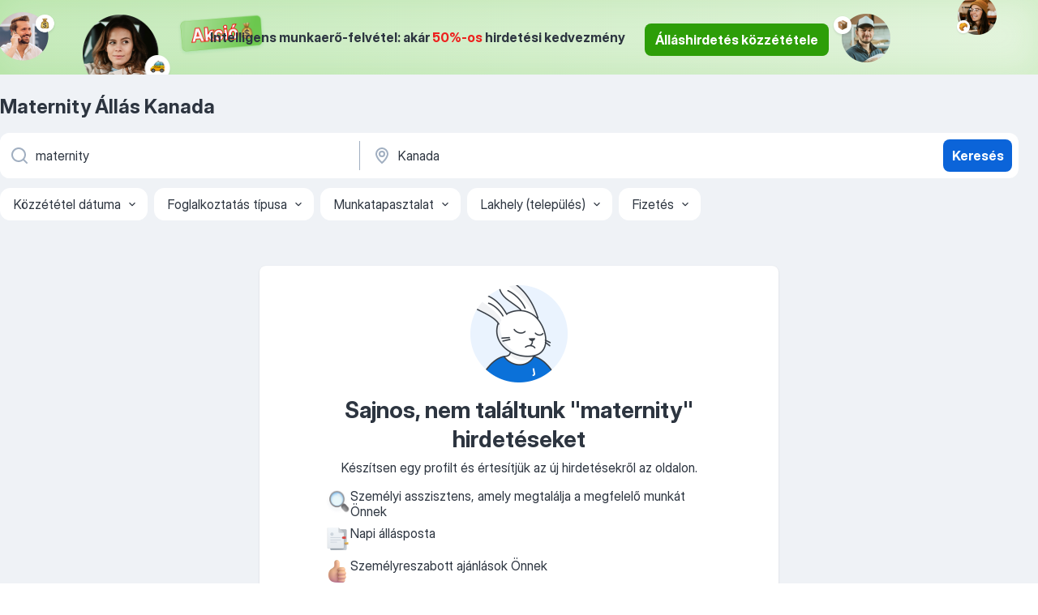

--- FILE ---
content_type: text/html
request_url: https://hu.jooble.org/%C3%A1ll%C3%A1s-maternity/Kanada
body_size: 65762
content:
<!DOCTYPE html><html lang="hu" xmlns="http://www.w3.org/1999/xhtml"><head><meta charset="utf-8"><link data-chunk="app" rel="stylesheet" href="/assets/app.37da070734baa2c47f81.css"><link data-chunk="SERP" rel="stylesheet" href="/assets/SERP.db3f21fe7a05c45311a0.css"><meta name="viewport" content="width=device-width,initial-scale=1.0,maximum-scale=5" /><meta property="og:site_name" content="Jooble" /><meta property="og:locale" content="hu" /><meta property="og:type" content="website" /><meta name="msvalidate.01" content="4E93DB804C5CCCD5B3AFF7486D4B2757" /><meta name="format-detection" content="telephone=no"><link rel="preconnect" href="https://www.googletagmanager.com" /><link rel="preconnect" href="https://www.google-analytics.com" /><link rel="dns-prefetch" href="https://www.google.com" /><link rel="dns-prefetch" href="https://apis.google.com" /><link rel="dns-prefetch" href="https://connect.facebook.net" /><link rel="dns-prefetch" href="https://www.facebook.com" /><link href="https://data-hu.jooble.org/assets/fonts/inter-display.css" rel="stylesheet"><link href="https://data-hu.jooble.org/assets/fonts/segoe.css" rel="stylesheet"><link rel="apple-touch-icon" href="/assets/images/favicon/ua/apple-touch-icon.png?v=4" /><link rel="apple-touch-icon" sizes="57x57" href="/assets/images/favicon/ua/apple-touch-icon-57x57.png?v=4" /><link rel="apple-touch-icon" sizes="60x60" href="/assets/images/favicon/ua/apple-touch-icon-60x60.png?v=4" /><link rel="apple-touch-icon" sizes="72x72" href="/assets/images/favicon/ua/apple-touch-icon-72x72.png?v=4" /><link rel="apple-touch-icon" sizes="76x76" href="/assets/images/favicon/ua/apple-touch-icon-76x76.png?v=4" /><link rel="apple-touch-icon" sizes="114x114" href="/assets/images/favicon/ua/apple-touch-icon-114x114.png?v=4" /><link rel="apple-touch-icon" sizes="120x120" href="/assets/images/favicon/ua/apple-touch-icon-120x120.png?v=4" /><link rel="apple-touch-icon" sizes="144x144" href="/assets/images/favicon/ua/apple-touch-icon-144x144.png?v=4" /><link rel="apple-touch-icon" sizes="152x152" href="/assets/images/favicon/ua/apple-touch-icon-152x152.png?v=4" /><link rel="apple-touch-icon" sizes="180x180" href="/assets/images/favicon/ua/apple-touch-icon-180x180.png?v=4" /><link rel="icon" type="image/png" sizes="16x16" href="/assets/images/favicon/ua/favicon-16x16.png?v=4"><link rel="icon" type="image/png" sizes="32x32" href="/assets/images/favicon/ua/favicon-32x32.png?v=4"><link rel="icon" type="image/png" sizes="48x48" href="/assets/images/favicon/ua/android-chrome-48x48.png?v=4"><link rel="icon" type="image/png" sizes="96x96" href="/assets/images/favicon/ua/android-chrome-96x96.png?v=4"><link rel="icon" type="image/png" sizes="144x144" href="/assets/images/favicon/ua/android-chrome-144x144.png?v=4"><link rel="icon" type="image/png" sizes="192x192" href="/assets/images/favicon/ua/android-chrome-192x192.png?v=4"><link rel="icon" type="image/png" sizes="194x194" href="/assets/images/favicon/ua/favicon-194x194.png?v=4"><link rel="icon" type="image/png" sizes="256x256" href="/assets/images/favicon/ua/android-chrome-256x256.png?v=4"><link rel="icon" type="image/png" sizes="384x384" href="/assets/images/favicon/ua/android-chrome-384x384.png?v=4"><link rel="icon" type="image/png" sizes="512x512" href="/assets/images/favicon/ua/android-chrome-512x512.png?v=4"><link rel="shortcut icon" type="image/x-icon" href="/assets/images/favicon/ua/favicon-ua.ico?v=4"><link rel="icon" href="/assets/images/favicon/ua/icon.svg?v=4" sizes="any" type="image/svg+xml"><meta name="msapplication-tooltip" content="Jooble"><meta name="msapplication-config" content="/browserconfig.xml"><meta name="msapplication-TileColor" content="#ffffff"><meta name="msapplication-TileImage" content="/assets/images/favicon/ua/mstile-144x144.png?v=4"><meta name="theme-color" content="#ffffff"><meta name="ir-site-verification-token" content="-1337664224"><script type="text/javascript" charset="utf-8">(function(g,o){g[o]=g[o]||function(){(g[o]['q']=g[o]['q']||[]).push(arguments)},g[o]['t']=1*new Date})(window,'_googCsa'); </script><script>!function(){if('PerformanceLongTaskTiming' in window) {var g=window.__tti={e:[]};g.o = new PerformanceObserver(function(l){g.e = g.e.concat(l.getEntries())});g.o.observe({entryTypes:['longtask']})}}();</script><script>!function(){var e,t,n,i,r={passive:!0,capture:!0},a=new Date,o=function(){i=[],t=-1,e=null,f(addEventListener)},c=function(i,r){e||(e=r,t=i,n=new Date,f(removeEventListener),u())},u=function(){if(t>=0&&t<n-a){var r={entryType:"first-input",name:e.type,target:e.target,cancelable:e.cancelable,startTime:e.timeStamp,processingStart:e.timeStamp+t};i.forEach((function(e){e(r)})),i=[]}},s=function(e){if(e.cancelable){var t=(e.timeStamp>1e12?new Date:performance.now())-e.timeStamp;"pointerdown"==e.type?function(e,t){var n=function(){c(e,t),a()},i=function(){a()},a=function(){removeEventListener("pointerup",n,r),removeEventListener("pointercancel",i,r)};addEventListener("pointerup",n,r),addEventListener("pointercancel",i,r)}(t,e):c(t,e)}},f=function(e){["mousedown","keydown","touchstart","pointerdown"].forEach((function(t){return e(t,s,r)}))},p="hidden"===document.visibilityState?0:1/0;addEventListener("visibilitychange",(function e(t){"hidden"===document.visibilityState&&(p=t.timeStamp,removeEventListener("visibilitychange",e,!0))}),!0);o(),self.webVitals={firstInputPolyfill:function(e){i.push(e),u()},resetFirstInputPolyfill:o,get firstHiddenTime(){return p}}}();</script><title data-rh="true">Maternity állás Kanada (Sürgősen!) - Január 2026 - Jooble</title><link data-rh="true" rel="canonical" href="https://hu.jooble.org/%C3%A1ll%C3%A1s-maternity/Kanada"/><link data-rh="true" hreflang="hu-HU" rel="alternate" href="https://hu.jooble.org/%C3%A1ll%C3%A1s-maternity/Kanada"/><meta data-rh="true" name="keywords" content="Állás Maternity Kanada, állás"/><meta data-rh="true" name="description" content="Maternity állás Kanada. Friss Maternity állások. Ingyenes, gyors és kényelmes munkakeresés regisztráció nélkül. 14.900 álláslehetőség. Kanada és Magyarországon más városai."/><meta data-rh="true" name="robots" content="noindex, nofollow"/><meta data-rh="true" property="og:image" content="/assets/images/open_graph/og_image.png"/><meta data-rh="true" property="og:url" content="https://hu.jooble.org/%C3%A1ll%C3%A1s-maternity/Kanada"/><meta data-rh="true" property="og:title" content="Maternity állás Kanada (Sürgősen!) - Január 2026 - Jooble"/><meta data-rh="true" property="og:description" content="Maternity állás Kanada. Friss Maternity állások. Ingyenes, gyors és kényelmes munkakeresés regisztráció nélkül. 14.900 álláslehetőség. Kanada és Magyarországon más városai."/><script data-rh="true" type="application/ld+json">{"@context":"https://schema.org","@type":"BreadcrumbList","itemListElement":[[{"@type":"ListItem","position":1,"item":{"@id":"https://hu.jooble.org","name":"Munka"}},{"@type":"ListItem","position":2,"item":{"@id":"https://hu.jooble.org/%C3%A1ll%C3%A1s/Kanada","name":"Állás Kanada"}},{"@type":"ListItem","position":3,"item":{"@id":"https://hu.jooble.org/%C3%A1ll%C3%A1s-maternity","name":"Maternity"}},{"@type":"ListItem","position":4,"item":{"name":"Maternity Kanada"}}]]}</script></head><body ondragstart="return false"><div id="app"><div class="zR2N9v"><div class="_1G2nM4"><div></div><div class="WdUhLT FGi2wF"><div class="bx-Ar6"><img class="ti4Pg5" src="/assets/images/discount_lead_generation_banner/standartManagers/moneyManager.png" alt=""/><img class="UxUH-J" src="/assets/images/discount_lead_generation_banner/standartManagers/carManager.png" alt=""/><img class="_800aZi" src="/assets/images/discount_lead_generation_banner/standartManagers/boxManager.png" alt=""/><img class="Fb4MWK" src="/assets/images/discount_lead_generation_banner/standartManagers/crouasantManager.png" alt=""/><img class="_7CrM4u" src="/assets/images/discount_lead_generation_banner/standartManagers/textFrame.png" alt=""/></div><div class="BFC8Xa"><p class="lXtW1P">Intelligens munkaerő-felvétel: akár <span class="kqlMdA">50%-os</span> hirdetési kedvezmény</p><div class="zAc2IY Rllk2d"><a class="yJhQFR PXIcBe _3JjIut Crhu4V q23Lgd C-tJVd" target="_blank" data-test-name="_discountLeadGenerationEmployerButton" href="/employer/account/registration?eref=leadgenbanner">Álláshirdetés közzététele</a></div></div></div><div id="serpContainer" class="_0CG45k"><div class="+MdXgT"><header class="VavEB9"><div class="qD9dwK"><h1 class="_518B8Z">Maternity Állás Kanada</h1></div><div class=""><form class="CXE+FW" data-test-name="_searchForm"><div class="tXoMlu"><div class="kySr3o EIHqTW"><div class="H-KSNn"><div class="Y6LTZC RKazSn"><div class="_0vIToK"><svg class="BC4g2E abyhUO gexuVd kPZVKg"><use xlink:href="/assets/sprite.1oxueCVBzlo-hocQRlhy.svg#icon-magnifier-usage"></use></svg><input id="input_:R55j8h:" class="_2cXMBT aHpE4r _5sX2B+" placeholder="Én ... állásokat keresek" type="text" spellcheck="false" name="keyword" autoComplete="off" autoCapitalize="off" data-test-name="_searchFormKeywordInput" aria-label="Adja meg, milyen állást keres" value="maternity"/></div></div></div></div><div class="kySr3o _9+Weu7"><div class="H-KSNn"><div class="Y6LTZC RKazSn"><div class="_0vIToK"><svg class="BC4g2E abyhUO gexuVd kPZVKg"><use xlink:href="/assets/sprite.1oxueCVBzlo-hocQRlhy.svg#icon-map_marker-usage"></use></svg><input id="tbRegion" class="_2cXMBT aHpE4r _5sX2B+" placeholder="Város vagy megye" type="text" spellcheck="false" name="region" autoComplete="off" autoCapitalize="off" data-test-name="_searchFormRegionInput" aria-label="Navedite grad u kojem tražite posao" value="Kanada"/></div></div></div></div></div><button type="submit" class="VMdYVt i6dNg1 oUsVL7 xVPKbj ZuTpxY">Keresés</button></form></div><div class="p7hDF8"><div class="apmZrt" data-test-name="_smartTagsFilter" role="region" aria-label="Filters"><button type="button" class="wYznI5"><span class="_1apRDx">Közzététel dátuma</span><svg class="KaSFrq DuJhnH GM7Sgs _398Jb4"><use xlink:href="/assets/sprite.1oxueCVBzlo-hocQRlhy.svg#icon-chevron_down-usage"></use></svg></button><button type="button" class="wYznI5"><span class="_1apRDx">Foglalkoztatás típusa</span><svg class="KaSFrq DuJhnH GM7Sgs _398Jb4"><use xlink:href="/assets/sprite.1oxueCVBzlo-hocQRlhy.svg#icon-chevron_down-usage"></use></svg></button><button type="button" class="wYznI5"><span class="_1apRDx">Munkatapasztalat</span><svg class="KaSFrq DuJhnH GM7Sgs _398Jb4"><use xlink:href="/assets/sprite.1oxueCVBzlo-hocQRlhy.svg#icon-chevron_down-usage"></use></svg></button><button type="button" class="wYznI5"><span class="_1apRDx">Lakhely (település)</span><svg class="KaSFrq DuJhnH GM7Sgs _398Jb4"><use xlink:href="/assets/sprite.1oxueCVBzlo-hocQRlhy.svg#icon-chevron_down-usage"></use></svg></button><button type="button" class="wYznI5"><span class="_1apRDx">Fizetés</span><svg class="KaSFrq DuJhnH GM7Sgs _398Jb4"><use xlink:href="/assets/sprite.1oxueCVBzlo-hocQRlhy.svg#icon-chevron_down-usage"></use></svg></button></div></div></header><div class="y+s7YY"><div class="Amjssv"><main class="toVmC+ WnT+zr" role="main"><div class="NeCPdn" id="topBarContainer"><div class="dKIuea"></div></div><div class="bXbgrv" id="serpContent"><div class="SZKJUp"><img class="Mv6Mwi" src="/assets/images/not_found_dte/not_found_dte_rabbit.png" alt="sad rabbit"/><div class="_42VeVV"><h2 class="_6VZ7Cv">Sajnos, nem találtunk &quot;maternity&quot; hirdetéseket</h2><p>Készítsen egy profilt és értesítjük az új hirdetésekről az oldalon.</p></div><ul class="aU48zF"><li class="eoMkqu"><img class="bHeBFN" src="/assets/images/not_found_dte/magnifying_glass.png" alt="magnifying glass"/><p>Személyi asszisztens, amely megtalálja a megfelelő munkát Önnek</p></li><li class="eoMkqu"><img class="bHeBFN" src="/assets/images/not_found_dte/bookmark_tabs.png" alt="bookmark tabs"/><p>Napi állásposta</p></li><li class="eoMkqu"><img class="bHeBFN" src="/assets/images/not_found_dte/thumbs_up.png" alt="thumbs up"/><p>Személyreszabott ajánlások Önnek</p></li></ul><div class="H74QH5"><button type="button" class="VMdYVt i6dNg1 sGZShr xVPKbj _7Av828">Profil létrehozása</button><button type="button" class="_1nnOqA F3IBiR _7Ekvuv f1l9v5 IcgFd2">Keresés törlés</button></div></div><div class="qWa-mP"></div></div></main></div></div></div></div><table class="kT6a6b"><tbody><tr><td>✨ Sokszínű hirdetések: </td><td>találja meg a tökéletes munkát a Jooble-on!</td></tr><tr><td>🔥 Friss hirdetések: </td><td>a legújabb hirdetések maternity a Jooble-on </td></tr><tr><td>🤝 Ellenőrzött hirdetések: </td><td>a legjobb körülményekkel rendelkező munkaadók</td></tr><tr><td>💰 Magas bérek:</td><td>szerezzen jól fizető állást a Jooble-el </td></tr></tbody></table><footer class="grNLAa hGCJ+h"><div class="_93Na0e"><div class="_648FO1"><svg class="BC4g2E abyhUO gexuVd"><use xlink:href="/assets/sprite.1oxueCVBzlo-hocQRlhy.svg#icon-jooble_text_black_logo-usage"></use></svg></div><div class="tb4LPc"><div class="WBjkaK"><p class="-DEO-m USbicF">Részletesebben a Jooble-ről</p><ul class="e6WDED"><li class="M77+Ew"><a class="yLMOym" href="https://hu.jooble.org/info/about">A Jooble projektről</a></li><li class="M77+Ew"><a class="yLMOym" href="https://help.jooble.org/hu/support/home" target="_blank">Súgó</a></li><li class="M77+Ew"><a class="yLMOym" href="https://hu.jooble.org/info/contacts">Elérhetőség</a></li><li class="M77+Ew"><a class="yLMOym" href="https://jooble.org/hiring" target="_blank">Karrier</a></li></ul></div><div class="WBjkaK"><p class="-DEO-m USbicF">Együttműködés</p><ul class="e6WDED"><li class="M77+Ew"><a class="yLMOym" href="https://hu.jooble.org/ea/description">Munkaadóknak</a></li><li class="M77+Ew"><a class="yLMOym" href="https://hu.jooble.org/partner/ppc">Hirdetésesaggregátor</a></li><li class="M77+Ew"><a class="yLMOym" href="https://hu.jooble.org/blog/" target="_blank">Blog Jooble</a></li></ul></div><div class="WBjkaK"><p class="-DEO-m USbicF">Több</p><ul class="e6WDED"><li class="M77+Ew"><a class="yLMOym" href="https://hu.jooble.org/queries">Népszerű állások</a></li><li class="M77+Ew"><a class="yLMOym" href="https://hu.jooble.org">ÁLLÁST KERES Magyarországon</a></li><li class="M77+Ew"><a class="yLMOym" href="https://hu.jooble.org/info/terms">Szolgáltatási feltételek</a></li><li class="M77+Ew"><a class="yLMOym" href="https://hu.jooble.org/info/privacy" target="_blank">Adatvédelmi nyilatkozat</a></li><div class="WBjkaK"></div><li class="M77+Ew"><a class="yLMOym" href="https://hu.jooble.org/salary">Fizetések keresése</a></li><li class="M77+Ew"><a class="yLMOym" href="https://hu.jooble.org/company">Keresés vállalatok szerint</a></li><li class="M77+Ew"><a class="yLMOym" href="https://hu.jooble.org/tax-calculator">Bérkalkulátor</a></li></ul></div></div><div class="A7L+wF"><div><button aria-label="facebook" type="button" class="zrKtGv hP5eZr button_size_M _50WIqx WZt+6S _3FqP2- YWoRyP"><svg class="BC4g2E c6AqqO GaJkmy Q8nh2j PWglxN"><use xlink:href="/assets/sprite.1oxueCVBzlo-hocQRlhy.svg#icon-facebook-usage"></use></svg></button></div><div><button aria-label="twitter" type="button" class="zrKtGv hP5eZr button_size_M _50WIqx WZt+6S _3FqP2- YWoRyP"><svg class="BC4g2E c6AqqO GaJkmy Q8nh2j PWglxN"><use xlink:href="/assets/sprite.1oxueCVBzlo-hocQRlhy.svg#icon-twitter-usage"></use></svg></button></div><div><button aria-label="linkedin" type="button" class="zrKtGv hP5eZr button_size_M _50WIqx WZt+6S _3FqP2- YWoRyP"><svg class="BC4g2E c6AqqO GaJkmy Q8nh2j PWglxN"><use xlink:href="/assets/sprite.1oxueCVBzlo-hocQRlhy.svg#icon-linkedin-usage"></use></svg></button></div></div><p class="HsRUcq">© <!-- -->2007<!-- -->-<!-- -->2026<!-- --> <a href="/" aria-label="Jooble">Jooble</a></p></div></footer></div><div class="c1KUpa Qgedi+" role="dialog" aria-label="Oldalsó menü" aria-modal="false"><div class="Ux3epL" style="transform:translateX(105%);max-width:288px"><div class="_5QiviQ"><section class="LUpQWD"><button aria-label="Oldalsáv bezárása" type="button" class="_1LCFDZ _8XAyO5 ta-KVW d+1Vjj efjaFr"><svg class="BC4g2E c6AqqO GaJkmy KSrxyK"><use xlink:href="/assets/sprite.1oxueCVBzlo-hocQRlhy.svg#icon-cross-usage"></use></svg></button><div class="tmk-A6"><a class="RPYxWE" data-test-name="_logo" aria-label="ugrás a főoldalra" href="/"><svg class="KaSFrq cRIBcr DccpLx" data-test-name="_logoMobile" aria-hidden="true"><use xlink:href="/assets/sprite.1oxueCVBzlo-hocQRlhy.svg#icon-jooble_text_logo-usage"></use></svg></a><div class="gaAT+b XIShTL PuKu9L"><div class="_60jNvR">A munkaadók láthatják az Ön profilját az adatbázisban és ajánlhatnak Önnek munkát</div><button type="button" class="VMdYVt i6dNg1 sGZShr xVPKbj gasMcI" data-test-name="_hamburgerCreateProfile">Profil létrehozása</button><div class="gasMcI UfsjyU YD8JjW"><div class="gtzoQW"><button type="button" class="_1nnOqA F3IBiR _7Ekvuv f1l9v5 gasMcI _06XdUE" data-test-name="_hamburgerLogin">Belépés<span class="Zbxuhm"><svg class="WTTS2l" viewBox="0 0 24 24" xmlns="http://www.w3.org/2000/svg"><path d="M15.8805 9.29L12.0005 13.17L8.12047 9.29C7.73047 8.9 7.10047 8.9 6.71047 9.29C6.32047 9.68 6.32047 10.31 6.71047 10.7L11.3005 15.29C11.6905 15.68 12.3205 15.68 12.7105 15.29L17.3005 10.7C17.6905 10.31 17.6905 9.68 17.3005 9.29C16.9105 8.91 16.2705 8.9 15.8805 9.29Z"></path></svg></span></button></div></div><button type="button" class="ZapzXe _9WpygY XKnLTx K+TQJ0 gasMcI _43IJm5" data-test-name="_hamburgerForEmployerButton">Munkaadóknak<span class="_67-0p2"><svg class="KaSFrq JAzKjj axho1Y WzZvSm"><use xlink:href="/assets/sprite.1oxueCVBzlo-hocQRlhy.svg#icon-arrow-usage"></use></svg></span></button></div><div class="bGukLa"></div><ul class="z7pNQS"><li><div data-test-name="hamburger_PREMIUM_PROFILE" class="_1LCFDZ _8XAyO5 YFPypm gOcdd7 he4-zr"><span class=""><div class="q4-WVU"><svg class="KaSFrq JAzKjj cRIBcr a5T8ra"><use xlink:href="/assets/sprite.1oxueCVBzlo-hocQRlhy.svg#icon-diamond-usage"></use></svg>Premium profile<div class="naFgJB">New</div></div></span></div></li><li><div data-test-name="hamburger_SERP" class="_1LCFDZ _8XAyO5 YFPypm gOcdd7 he4-zr"><span class=""><div class="q4-WVU"><svg class="KaSFrq JAzKjj axho1Y a5T8ra"><use xlink:href="/assets/sprite.1oxueCVBzlo-hocQRlhy.svg#icon-magnifier-usage"></use></svg>Álláskeresés</div></span></div></li><li><div data-test-name="hamburger_FAVORITES" class="_1LCFDZ _8XAyO5 YFPypm gOcdd7 he4-zr"><span class=""><div class="q4-WVU"><svg class="KaSFrq JAzKjj axho1Y a5T8ra"><use xlink:href="/assets/sprite.1oxueCVBzlo-hocQRlhy.svg#icon-heart_outline-usage"></use></svg>Gyűjtemény</div></span></div></li><li><div data-test-name="hamburger_CHATS" class="_1LCFDZ _8XAyO5 YFPypm gOcdd7 he4-zr"><span class=""><div class="q4-WVU"><svg class="KaSFrq JAzKjj axho1Y a5T8ra"><use xlink:href="/assets/sprite.1oxueCVBzlo-hocQRlhy.svg#icon-speech_bubble-usage"></use></svg>Chatek</div></span></div></li><li><div data-test-name="hamburger_NOTIFICATIONS" class="_1LCFDZ _8XAyO5 YFPypm gOcdd7 he4-zr"><span class=""><div class="q4-WVU"><svg class="KaSFrq JAzKjj axho1Y a5T8ra"><use xlink:href="/assets/sprite.1oxueCVBzlo-hocQRlhy.svg#icon-notification-usage"></use></svg>Értesítéseim</div></span></div></li><li><a data-test-name="hamburger_SALARY_PAGE" href="https://hu.jooble.org/salary" class="_1LCFDZ _8XAyO5 YFPypm gOcdd7 he4-zr"><span class=""><div class="q4-WVU"><svg class="KaSFrq JAzKjj axho1Y a5T8ra"><use xlink:href="/assets/sprite.1oxueCVBzlo-hocQRlhy.svg#icon-salary_page-usage"></use></svg>Fizetések</div></span></a></li><li><div data-test-name="hamburger_SUBSCRIPTIONS" class="_1LCFDZ _8XAyO5 YFPypm gOcdd7 he4-zr"><span class=""><div class="q4-WVU"><svg class="KaSFrq JAzKjj axho1Y a5T8ra"><use xlink:href="/assets/sprite.1oxueCVBzlo-hocQRlhy.svg#icon-mail-usage"></use></svg>Feliratkozások</div></span></div></li></ul><div class="DP5Ir8"></div></div></section></div></div><div style="opacity:0" class="ZiBUB0"></div></div><noscript><img height="1" width="1" style="display:none" src="https://www.facebook.com/tr?id=105024613572435&amp;ev=PageView&amp;noscript=1" alt=""/></noscript><div></div><div class="_9UR5gG"></div><div class="dcbeFB"></div><div class="HxkP1a"></div></div></div><script charset="UTF-8">window.__INITIAL_STATE__ = {"app":{"country":"HU","declensions":{},"designTestStyles":"","favoritesCounter":0,"isFirebasePushEnabled":false,"isMobileDevice":false,"isOfficeUser":false,"isOneTapDisabled":false,"oneClickFilters":[],"origin":"https:\u002F\u002Fhu.jooble.org","totalSubscribersAmount":540417,"workTitles":{"hu":"állás"},"language":"hu","htmlLang":"hu","locales":{"hu":{"brandedEmployer.companyPhoto":"A vállalat fényképei","chats.additionalQuestions.sendMessage":"Üzenetet küldése ","chats.selectInterlocutor":"Válasszon beszélgetőpartnert","chats.chatForVacancy":"Üzenetek a hirdetéssel kapcsolatban \u003Ca href={vacancyUrl} target='_blank'\u003E{vacancyTitle}\u003C\u002Fa\u003E a vállalattal \u003Ca href={companyUrl} target='_blank'\u003E{companyTitle}\u003C\u002Fa\u003E","chats.correspondenceWillBeHere":"Itt lesznek láthatóak a beszélgetések a munkaadókkal","chats.findSimilarJobs":"Hasonló hirdetések keresése","chats.employerBlocked":"A munkaadó blokkolva","chats.companyFindsYourProfile":"\u003Ca href={companyUrl} target='_blank'\u003E{companyTitle}\u003C\u002Fa\u003E megtalálta profilját adatbázisunkban és szeretne ajánlatot tenni Önnek","chats.questionnaireReviewTime":"Általában az önéletrajzokat 2 munkanapon belül megtekintik","chats.dontHaveChatsWithEmployers":"Önnek még nincs beszélgetése munkaadóval","chats.enterMessage":"Írja be az üzenetet","chats.header":"Chatek","chats.willSendProfileToEmployer":"A profiljával együtt az első üzenetét is elküldtük a munkaadónak ","chats.saveAndGoToChat":"Mentés és tovább a chathez","chats.questionnaireSent":"Adatlapját elküldtük","chats.removedAbilityContact":" Biztonsága érdekében eltávolítottuk a kapcsolatba lépést","chatsMessagePill.2.short":"Aktuális még az állás?","chatsMessagePill.0.short":"Milyen a fizetés?","chatsMessagePill.2.full":"Jó napot kívánok, aktuális még az állás?","chatsMessagePill.1.short":"Milyen a munkaidő?","chatsMessagePill.3.full":"Jó napot kívánok, önnél hivatalos bejelentett az állás?","chatsMessagePill.1.full":"Jó napot kívánok, milyen a munkaidő?","chatsMessagePill.3.short":"Bejelentett munka?","chatsMessagePill.0.full":"Jó napot kívánok, milyen fizetésre lehet számítani?","crazyPopup.receiveJobAlert":"Értesítések a legfrissebb hirdetésekről","crazyPopup.confirmEmailTitle":"Email megerősítése","crazyPopup.confirmEmailDescription":"Kattintson a linkre, amit megadott {email} címre küldtünk.","cvBuilder.clearSuggest":"Törlés","cvBuilder.summaryTitle":"Összegzés","cvBuilder.languagesTitle":"Nyelvek","cvBuilder.suggestReady":"Az önéletrajzi súgója elkészült","cvBuilder.changeTemplate":"Sablon módosítása","cvBuilder.workExpDesc":"Írja le, mit csinált, napi feladatait és említse meg, milyen eredményeket segített elérni.","cvBuilder.educationSchool":"Iskola neve","cvBuilder.prompts.rephraseExperience.userContent":"Rewrite this text from first person. Write the result in {language} without additional descriptions. Text should be not more than 300 symbols and without {text}","cvBuilder.languageBegginer":"Kezdő","cvBuilder.educationLevel":"Oktatási szint","cvBuilder.prompts.fixSpelling.userContent":"Just correct spelling and grammar mistakes in this text and write the result in {language} without additional descriptions. \\n\\n{text}","cvBuilder.experienceEndYear":"Befejezés éve","cvBuilder.educationField":"Tanulmányi terület","cvBuilder.certificatesTitle":"Bizonyítványok","cvBuilder.certificatesInput":"Bizonyítvány \u002F jogosítvány neve","cvBuilder.replaceSuggest":"Csere","cvBuilder.prompts.generateSkills.systemContent":"You are a recruitment expert and you are fixing the CV","cvBuilder.skills":"Készségek","cvBuilder.selectedCv":"Kiválasztva","cvBuilder.languageAdvanced":"Haladó","cvBuilder.stepper.skills":"Készségek","cvBuilder.prompts.generateSummary.userContent":"Based on job title, previous experience, education and skills write short summary 300 symbols max that person should add to his CV. Write results in {language}. Write only text with 300 symbols maximum. \\n\\n{summaryData}","cvBuilder.certificatesExample":"Példa: Jogosítvány","cvBuilder.suggestLoading":"Dolgozunk rajta","cvBuilder.skillN":"Készség {n}","cvBuilder.backButton":"Vissza","cvBuilder.fixSpelling":"Helyesírási hibák javítása","cvBuilder.educationSchoolEndYear":"Befejezés éve (vagy várható befejezés)","cvBuilder.stillWorking":"Jelenleg itt dolgozom","cvBuilder.prompts.rephraseSummary.userContent":"Rewrite this text from first person. Write the result in {language} without additional descriptions. Text should be not more than 300 symbols and without. \\n\\n{text}","cvBuilder.present":"Jelenleg","cvBuilder.firstName":"Név","cvBuilder.skillsHint":"Készségek a következőhöz: {jobTitles}","cvBuilder.personalInfo.subtitle":"Biztosítsa, hogy lehetséges munkaadója fel tudjon venni önnel a kapcsolatot","cvBuilder.educationSubtitle":"Ajánljuk, hogy töltse ki legmagasabb végzettségét vagy minősítését","cvBuilder.languageNative":"Anyanyelvi","cvBuilder.prompts.rephraseExperience.systemContent":"You are a {jobTitle}","cvBuilder.stepper.experience":"Tapasztalat","cvBuilder.summarySaveButton":"Mentés és letöltés","cvBuilder.retrySuggest":"Próbálja mégegyszer","cvBuilder.addProficiency":"Legyen profibb","cvBuilder.skillsSubtitle":"Sorolja fel 3-5 olyan készségét, amelyeket egy munkaadó értékelhet","cvBuilder.cvNameIdentity":"\"Identity\"","cvBuilder.educationSchoolStartYear":"Kezdés éve","cvBuilder.certificatesExpYear":"Lejárat éve","cvBuilder.lastName":"Vezetéknév","cvBuilder.country":"Ország","cvBuilder.experienceStartYear":"Kezdés éve","cvBuilder.pickTemplate":"Válasszon egyedi sablont, hogy kiemelkedjen","cvBuilder.prompts.fixSpelling.systemContent":"You are a recruitment specialist in creation a CV","cvBuilder.addCertificateBtn":"Adj hozzá még egy bizonyítványt","cvBuilder.showFullAgreementButton":"Показати всю інформацію","cvBuilder.stepper.education":"Képzés","cvBuilder.prompts.generateSkills.userContent":"Based on job titles, previous experience and education write list of 10 2-3 words skills that person should add to his CV. Write results in {language}. Write only list of skills without addition text and punctuation as javascript array in valid json string format. Array example: [\"Skill 1\",\"Skills 2\",\"Skill 3\"] . \n\n{skillsData}","cvBuilder.addLanguageBtn":"Adj hozzá még egy nyelvet","cvBuilder.agreement":"A „Mentés és letöltés” gombra kattintva hozzájárulok személyes adataim gyűjtéséhez, feldolgozásához és felhasználásához, ideértve az önéletrajzomat és elérhetőségeimet is, az alábbi célokra: 1. Az én jelöltségem bemutatása lehetséges munkaadók vagy toborzási ügynökségek felé; 2. Kapcsolatfelvétel velem olyan állásajánlatok céljából, amelyek érdekelhetnek engem; 3. Az én adataim átadása harmadik feleknek, mint például munkaadók vagy toborzási ügynökségek, hogy figyelembe vegyék a jelöltségemet a releváns pozíciókra.","cvBuilder.prompts.generateExperience.userContent":"For a CV file for an experience block write one short experience description template for {jobTitle}.Write 2-5 sentences as items. Write the result in {language}. Do not write title for this block of text","cvBuilder.addSkill":"Adj hozzá még egy készséget","cvBuilder.languageNoRating":"Nincs értékelés -","cvBuilder.certificatesIssueYear":"Kiadás éve","cvBuilder.stepper.about":"Magamról","cvBuilder.languageFluent":"Folyékony","cvBuilder.previewTitle":"Előnézet","cvBuilder.languageIntermediate":"Középhaladó","cvBuilder.languageLevel":"Szint","cvBuilder.cvNameMastery":"\"Mastery\"","cvBuilder.language":"Az önéletrajz nyelve: {Language}","cvBuilder.prompts.generateExperience.systemContent":"You are a recruitment expert and you are fixing the CV","cvBuilder.certificatesNotExp":"Nem jár le","cvBuilder.addSuggest":"Önéletrajz hozzáadása","cvBuilder.jobTitle":"A pozíció megnevezése","cvBuilder.cvTemplateAboutMe":"Rólam","cvBuilder.prompts.rephraseSummary.systemContent":"You are a recruitment expert and you are fixing the CV","cvBuilder.suggestHint":"\u003Cb\u003ESzüksége van segítségre?\u003C\u002Fb\u003E Kezdje egy vázlattal vagy adjon hozzá saját szöveget és használja az alábbi eszközöket a javításhoz.","cvBuilder.contacts":"Elérhetőség","cvBuilder.certificatesDescription":"Leírás","cvBuilder.getDraft":"Vázlat megnyitása","cvBuilder.languageInput":"Nyelv","cvBuilder.fillExperience":"Töltse ki a tapasztalat részt, hogy feloldja az önéletrajz-súgót","cvBuilder.prompts.generateSummary.systemContent":"You are a recruitment expert and you are fixing the CV","employerAccount.jdp.StatImpressions":"Mutatások: {count}","employerAccount.jdp.phonesShowContants":"Kontaktadatok mutatása","employerAccount.jdp.StatViews":"Megtekintések: {count}","employerAccount.jdp.StatFeedbacks":"Jelentkezések: {count}","employerAccount.jdp.StatPhoneViews":"Telefonszám megtekintése: {count}","employerAccount.jdp.StatTitle":"Álláshirdetés statisztikája","employerAccountMonetization.hiddenContactTitle":"Szeretné megtekinteni az elérhetőségeket?","employerAccountMonetization.hiddenContactSubtitle":"Küldje be a jelentkezését, hogy megnézhesse a munkaadó elérhetőségeit.","dteNotFound.vac.secondaryBtn":"Keresés törlés","dteNotFound.vac.thirdRecommendation":"Személyreszabott ajánlások Önnek","dteNotFound.vac.title":"Sajnos, nem találtunk \"{searchQuery}\" hirdetéseket","dteNotFound.vac.primaryBtn":"Profil létrehozása","dteNotFound.vac.firstRecommendation":"Személyi asszisztens, amely megtalálja a megfelelő munkát Önnek","dteNotFound.vac.text":"Készítsen egy profilt és értesítjük az új hirdetésekről az oldalon.","dteNotFound.vac.secondRecommendation":"Napi állásposta","jobSearchModal.phone.title":"Csak egy hívás és máris új állása van","jobSearchModal.registration.button":"Profil létrehozása","jobSearchModal.registration.title":"Belefáradt a keresésbe? Kezdjen el dolgozni!","jobSearchModal.registration.content":"Hozzon létre egy profilt a Jooble-on, mi találunk Önnek munkát!","jobSearchModal.phone.content":"Hívja ha állást keres, a többi a mi dolgunk","dteSeoSnippet.highSalaries":"💰 Magas bérek:","dteSeoSnippet.hotVacancies":"🔥 Friss hirdetések: ","dteSeoSnippet.varietyOfVacancies":"✨ Sokszínű hirdetések: ","dteSeoSnippet.verifiedCompanies":"🤝 Ellenőrzött hirdetések: ","dteSeoSnippet.perfectJob":"találja meg a tökéletes munkát a Jooble-on!","dteSeoSnippet.freshlyVacancies":"a legújabb hirdetések {query} a Jooble-on ","dteSeoSnippet.bestWorkingConditions":"a legjobb körülményekkel rendelkező munkaadók","dteSeoSnippet.highlyPaidJob":"szerezzen jól fizető állást a Jooble-el ","newLeadGenerationEmployerBanner.firstMessage.free":"Ingyenes","newLeadGenerationEmployerBanner.secondMessage.title":"Regisztráljon és nyerjen akár 50%-os kedvezményt a munkaerő-felvételre","newLeadGenerationEmployerBanner.free":"Ingyenes","newLeadGenerationEmployerBanner.firstMessage.title":"Intelligens munkaerő-felvétel: akár 50%-os megtakarítás a munkaerő-felvételen","newLeadGenerationEmployerBanner.newYearPromoButton":"Hirdetések közzététele","newLeadGenerationEmployerBanner.title":"Tegyen közzé hirdetést — legyenek jelentkezői","newLeadGenerationEmployerBanner.newYearPromoTitle":"Ajándék Önnek! 🎁","newLeadGenerationEmployerBanner.firstMessage.button":"Álláshirdetés közzététele","newLeadGenerationEmployerBanner.newYearPromoText":"7 napos ingyenes hirdetésközzététel a tökéletes jelöltek megtalálására.","newLeadGenerationEmployerBanner.button":"Álláshirdetés közzététele","newLeadGenerationEmployerBanner.secondMessage.free":"Ingyenes","newLeadGenerationEmployerBanner.secondMessage.button":"Álláshirdetés közzététele","mobileGenerationEmployerBanner.greenMessage.title":"Toborzás, ami nem viszi","mobileGenerationEmployerBanner.blueMessage.free":"Ingyenes","mobileGenerationEmployerBanner.blueMessage.button":"Álláshirdetés feladása","mobileGenerationEmployerBanner.greenMessage.button":"Álláshirdetés közzététele","mobileGenerationEmployerBanner.blueMessage.title":"Stresszmentes toborzás","jdpSimilarJobs.showMoreJobs":"Hasonló hirdetések mutatása","jdpSimilarJobs.subtitleWithLocation":"A(z) {query} alapján: {location} állásajánlat","jdpSimilarJobs.invalidEmailError":"Érvénytelen e-mail cím","jdpSimilarJobs.requiredEmailError":"Írja be az e-mail címét","jdpSimilarJobs.title":"Hasonló hirdetések, amelyek érdekelhetik","jdpSimilarJobs.subscribeButton":"Feliratkozás","jdpSimilarJobs.subtitleWithoutLocation":"A {query} állásajánlat alapján","jdpSimilarJobs.modalSubtitle":"Iratkozzon fel és kapjon hasonló állásokat a(z) \u003Cstrong\u003E{vacancy}\u003C\u002Fstrong\u003E oldalon. Legyen Ön az első, aki jelentkezik!","jdpSimilarJobs.modalTitle":"Több értesítést szeretne kapni?","jdpSimilarJobs.placeholder":"example@mail.com","notificationCenter.createProfileOnJooble":"Profil létrehozása","notificationCenter.olderJobsTitle":"Korábbi állásajánlatok","notificationCenter.noNotificationsTitle":"Hoppá, még nincsenek értesítések","notificationCenter.myNotifications":"Értesítéseim","notificationCenter.newJobsTitle":"Új állásajánlatok utolsó látogatása óta","notificationCenter.youHaveNoProfile":"Még nincsenek értesítései","notificationCenter.createProfileForWatchNotifications":"\u003Ca\u003EHozzon létre egy álláskeresői profilt\u003C\u002Fa\u003E a Jooble-on, hogy értesüljön a friss álláshirdetésekről","notificationCenter.noNotificationsMsg":"Itt lesznek a friss hirdetések, amint megjelennek","preciseLocation.hideMap":"Térkép elrejtése","preciseLocation.lookAtMap":"Megnézem a térképen","preciseLocation.errorLoadMap":"Elnézést kérünk a kellemetlenségért, hiba történt.\r\n Próbálja újra néhány perc múlva.","profile.brieflyAboutMeV2":"Röviden rólam","profile.deleteEducationData":"Iskolázás adatainak eltávolítása","profile.whoSeeYourProfile":"Erősítse meg munkakeresési státuszát","profile.desiredEmployment":"A várt foglalkoztatás típusa","profile.summaryAboutYourSkills":"Írja le röviden, mit kell tudnia a munkaadónak Önről?","profile.languageLevel":"Szint","profile.experienceEndMonth":"Hónap","profile.jdp.applyButtonTooltip":"{name},küldhet gyors jelentkezést, így nem kell kitölteni az adatlapot","profile.apply.callToAction":"Jelentkezem","profile.certificatesTitle":"Bizonyítványok, engedélyek, fokozatok","profile.firstNameV2":"Keresztnév","profile.home.instantResponse":"Gyors jelentkezés az állásra","profile.additional":"Bővebben","profile.education":"Végzettség","profile.experienceEndYear":"Vége","profile.salaryFrequency.hour":"óránként","profile.completedProfile":"Profil kitöltve: {profileCompletion}%","profile.chooseAnotherPhoto":"Más fénykép választása","profile.header.loginJobSeeker":"Álláskeresőként","profile.additionalQuestions.continue":"Tovább","profile.editPersonalInfo":"Alapvető információk","profile.profileWasSent":"A kérdőívet elküldtük","profile.uploadingFileError":"Hiba történt az önéletrajz feltöltése során. Ellenőrizze a fájl formátumát és méretét.","profile.workExperience":"Tapasztalat","profile.paidAndUnpaid":"Minél jobban leírja az elvárt tapasztalatokat, annál valószínűbb, hogy válaszolnak Önnek","profile.saveVacanciesToBackToNotepad":"Mentheti az \u003Cstrong\u003Eérdekes lehetőségeket\u003C\u002Fstrong\u003E a jegyzetek közé, hogy később visszatérjen hozzájuk","profile.addMoreWorkExperiences":"Adjon hozzá több munkavégzési helyet","profile.workExperience.lessThanOneYear":"Kevesebb, mint 1 év","profile.educationalInstitution":"Tanintézmény","profile.saveProfile":"Profil mentése","profile.lastName":"Vezetéknév","profile.home.createProfileNow":"Profil létrehozása","profile.attachFileHint2":"Az önéletrajz formátuma  txt, .docx, .rtf, .odt vagy .pdf lehet 5 Mb-ig.","profile.educationLevelHighInProgress":"Diák vagyok, még tanulok","profile.addDriverLicenseReviewLabel":"Vezetési engedély","profile.educationLevel":"Végzettség szintje","profile.languageKnowledgeLevel.fluent":"Szabadon beszélem","profile.willSeenYouSentCvOnlyV2":"Profilját csak azok a munkaadók láthatják, akiknek elküldte a jelentkezését.","profile.recommendForYou":"Önnek ajánljuk","profile.otherMethods":"Máshol","profile.chooseAtLeastOne":"Válasszon legalább 1-et","profile.popularV2":"Legnépszerűbbek","profile.salaryFrequency.week":"hetente","profile.previousJobTitleV2":"Beosztás","profile.allEmployers":"Gyors keresés","profile.backToVacancie":"Vissza az állásajánlathoz","profile.workExperience.moreThanOneYear":"Több, mint 1 év","profile.deleteDriverLicense":"Jogosítvány eltávolítása","profile.home.verifiedEmployersDescription":"A munkaadók láthatják a profilját az adatbázisban és ajánlhatnak Önnek munkát.","profile.buttonLabelCertificate":"Tanúsítvány hozzáadása","profile.driverLicenses":"Jogosítvány","profile.addCity":"Város hozzáadása","profile.driverLicenseCategory":"Vezetői engedély típusa","profile.photoAnnotation":"Ne használjon fényképet nyaralásról vagy más emberekkel ","profile.shorthandIsAllowed":"Lehet rövidítve","profile.deleteLanguage":"Kijelölt nyelve eltávolítása","profile.deleteEmployentData":"Kívánt fizetés és foglalkoztatási típus eltávolítása","profile.searchByVacanciesV2":"Pozíció keresése...","profile.addCertificateV2":"Adjon hozzá bizonyítványokat","profile.readyWorkAbroadAndInOtherCitiesAsMale":"Más városban és külföldön is vállalok munkát","profile.onlyEmployersIAppliedTo":"Csak azok a munkaadók, akiknek az állásajánlataira jelentkeztem","profile.phoneConfirmationTitle":"Adja meg a telefonszámát","profile.otherCities":"Más városok","profile.resume":"Önéletrajz","profile.popular":"Népszerű","profile.addLanguage":"Nyelv hozzáadása","profile.desiredJobsTitleV2":"Milyen munkát keres","profile.jdp.downloadPdf":"Letöltés PDF formátumban","profile.dontNeedToFillInfo":"Most már nem kell betöltenie a személyes adatokat","profile.ageRestriction":"A regisztráció 16 éves kortól érhető el","profile.acceptedTerms":"Egyetértek az \u003Ca href={policy}\u003Eadatvédelmi irányelvekkel\u003C\u002Fa\u003E és \u003Ca href={terms}\u003Ea felhasználási feltételekkel\u003C\u002Fa\u003E a Jooble-on","profile.weWillRecomendYouV2":"Profilja aktív minden munkaadó számára. Írhatnak vagy felhívhatják Önt.","profile.profileVisibility":"Profil láthatósága","profile.addLanguageV2":"Adja meg az Ön által beszélt nyelveket","profile.questionnaireIsConsidered":"Általában az önéletrajzokat 2 munkanapon belül megtekintik. Értesítjük e-mailben vagy SMS-ben, ha a munkaadó átnézte","profile.profileWasSavedAndSaved":"A kérdőívet mentettük és postáztuk","profile.skillsAndExperienceTitle":"Röviden a képességeiről","profile.onlyInterestingForYouV2":"Profil elrejtése","profile.turn":"Forgatás","profile.successProfileCreationPopupDescription":"Fejezze be a profilját — mindössze 2 kérdés maradt, így még több releváns ajánlatot tudunk Önnek küldeni","profile.addLanguageTitleV2":"Nyelvtudás","profile.readyWorkInOtherCitiesAsMale":"Más városban is tudok dolgozni","profile.subscribe":"Feliratkozás","profile.signInOrCreateProfileTitle":"Lépjen be vagy hozzon létre egy profilt","profile.receiveNotificationsAndJobs":"Kapjon üzeneteket és állásokat a munkaadóktól","profile.upToMaxAllowedKeywords":"Megadható kulcsszómennyiség: {maxAllowedProfessionsCount}","profile.driverExperienceCategory":"Vezetési tapasztalat","profile.completeProfile":"Profil szerkesztése","profile.savedYourProfile":"Profilját mentettük","profile.salaryPlaceholder":"Például, {salary}","profile.chooseRegionOfJobSearch":"Adja meg a régiót, ahol munkát keres. Lehet több is","profile.title":"Ismerkedjünk meg","profile.addResume":"Töltsön fel önéletrajzot","profile.educationLevel.middle":"Szakközépiskolai","profile.currency.0":"Magyar forint, Ft","profile.educationMajor":"Szakképesítés","profile.brieflyAboutMe":"Röviden magamról","profile.jobTitleNameV2":"Adja meg a beosztását","profile.doYouHaveResume":"Van önéletrajza?","profile.editEducation":"Szerkesztés","profile.subscribeOnEmail":"Feliratkozom emailban","profile.employmentType.internship":"Kiküldetés","profile.educationLevelMiddleInProgress":"Iskolás, még tanulok","profile.signInOrCreateProfileTestTitle":"Lépjen be vagy készítsen egy profilt az Önnek megfelelő módon","profile.addEmail":"E-mail cím hozzáadása","profile.companyNameV2":"Adja meg a cég nevét","profile.driverExperienceTitle":"Jogosítvány típusa és vezetési tapasztalata","profile.startYearAfterEndYear":"A tanulmányok kezdete nem lehet később, mint a befejezés dátuma","profile.allEmployersV2":"Aktív profil","profile.editDriverLicense":"Jogosítvány","profile.lastNameV2":"Vezetéknév","profile.companyName":"Cég neve","profile.dontCallMe":"Nem akarom, hogy felhívjanak","profile.home.personalRecommendationsDescription":"Töltse ki a profilját, s kapjon olyan ajánlatokat, amelyek Önt érdeklik.","profile.email":"E-mail","profile.stillWorkingHere":"Még itt dolgozom","profile.reviewProfile":"Profil megtekintése","profile.contacts":"Elérhetőség","profile.deleteCertificates":"Bizonyítványok eltávolítása","profile.edit":"Szerkesztés","profile.languagesKnowledge":"Nyelvtudás","profile.desiredSalaryAndEmploymentModalTitle":"Fizetés és foglalkoztatás","profile.enterYourPhoneForEmployer":"Milyen telefonszámon tud a munkaadó kapcsolatba lépni Önnel?","profile.buttonLabelEducation":"Tanulmányok hozzáadása","profile.emailConfirmationSubTitle":"Ahhoz, hogy értesíthessük az új állásajánlatokról","profile.jdp.goToRemoteForm":"Jelentkezés a cég oldalán","profile.cityOfResidence":"Tartózkodási hely","profile.deleteKeyword":"Kulcsszó eltávolítása","profile.ofYear":"év","profile.genderMaleV2":"Férfi","profile.selectionVacanciesAccordingRequest":"Ajánlatok a munkaadóktól","profile.workExperience.moreThanThreeYears":"Több, mint 3 év","profile.educationLevel.middleInProgress":"Iskolás, még tanulok","profile.languagesKnowledgeTitle":"Nyelvtudás","profile.readyWorkAbroadV2":"Külföldi munka","profile.home.instantResponseDescription":"A kitöltött álláskeresői profil segítségével egy kattintással jelentkezhet a hirdetésekre.","profile.gender":"Neme","profile.mainResponsibilitiesV2":"Főbb kötelességek","profile.whatIsYourName":"Hogyan szólíthatom?","profile.languageKnowledgeLevel.dontSpeak":"Nem beszélem","profile.languagesKnowledgeV2":"Nyelvtudás","profile.educationLevelHigh":"Felsőfokú","profile.description":"Diktálás hanggal","profile.attachResumeV2":"Fájl feltöltése","profile.firstName":"Név","profile.backToOneVacancy":"Vissza az állásajánlathoz","profile.experienceStartMonth":"Hónap","profile.fileTypeError":"A fájlformátum nem támogatott, próbálja a {type}","profile.period.present":"{start} – jelenleg","profile.readyToWorkRemotely":"Távmunka","profile.termsAndPolicy":"A Jooble további használatával, Ön elfogadja az\u003Ca href={policyUrl} target='_blank'\u003E adatvédelmi szabályzatot\u003C\u002Fa\u003E és a \u003Ca href={termsUrl} target='_blank' \u003E felhasználási feltételeket \u003C\u002Fa\u003E","profile.deleteWorkExperience":"Munkatapasztalat eltávolítása","profile.subscribeOnViber":"Feliratkozom a Viberon","profile.supplementProfile":"Egészítse ki profilját","profile.whatJobAreYouLookingFor":"Milyen munkát keres?","profile.businessPhoto":"Üzleti fénykép","profile.workYears":"Munkaévek","profile.createProfileForOpenChats":"A munkaadókkal való kapcsolattartáshoz hozzon létre egy profilt","profile.dontHaveExperienceV2":"Nincs még tapasztalatom","profile.buttonLabelExperience":"Munkahely hozzáadása","profile.filledProfilesAreSeenMoreOften":"A jól kitöltött profilokat gyakrabban tekintik meg","profile.fullDateOfBirth":"Születési idő","profile.workExperienceSubTitle":"Adja meg a tapasztalatát","profile.addWorkExperience":"További munkahely hozzáadása","profile.workTitleAtEmployer":"{title} a {employer} cégnél","profile.monthCountTmpl":"{count, plural, one {# hónap} few {# hónap} many {# hónap} other {# hónap}}","profile.workExperienceInSphere":"Munkatapasztalat {sphere}","profile.emailSubTitle":"Értesítjük Önt, amikor a munkaadó megtekinti a profilját és megnézi az elérhetőségeit","profile.phoneConfirmationSubTitle":"Így a munkaadó könnyebben kapcsolatba léphet Önnel","profile.yourProfileWasCreated":"{name}, profilja létrehozva","profile.fullDateOfBirth.year":"év","profile.workExperience.moreThanTwoYears":"Több, mint 2 év","profile.continue":"Tovább","profile.readyWorkAbroadAsFemale":"Külföldi munkát is vállalok","profile.educationLevel.high":"Felsőfokú","profile.visibilitySubtitle":"Válassza ki, ki láthatja a profilját. Ezt bármikor módosíthatja","profile.driverLicenseTitle":"Jogosítvány","profile.salaryFrequency.year":"évente","profile.home.bannerCreateProfile":"Hozzon létre egy profilt és találjon munkát a Jooble segítségével","profile.home.personalRecommendations":"Hirdetések az érdeklődésének megfelelően","profile.deleteCity":"Város eltávolítása","profile.followNewVacancies":"Iratkozzon fel új ajánlatokra","profile.auth.saveJobNotificationBeforeCreateProfile":"Hozzon létre egy profilt vagy lépjen be, hogy elmenthesse az állásajánlatot.","profile.employmentType.temporary":"Időszakos munka","profile.telephoneConfirmationTitle":"Telefonszám megerősítése","profile.whatJobIAmLookingFor":"Milyen munkát keresek","profile.invalidBirthDate":"Ellenőrizze a dátum helyességét","profile.created":"Létrehozva","profile.previousEmployer":"Előző munkahely","profile.certificates":"Bizonyítványok","profile.salaryFrequency.shift":"Műszakonként","profile.educationSubTitleV2":"A végzettséggel rendelkező profilok több állásajánlatot kaphatnak","profile.lastWorkExperienceTitle":"Előző munkahelyem","profile.desiredSalaryAndEmploymentV2":"Munkakörülmények és bérigény","profile.addWorkExperienceV2":"Adja meg a tapasztalatát","profile.subTitle":"Meséljen magáról, hogy megtaláljuk a legjobb állást","profile.signInOrCreateProfileWithApplyPhone":"A jelentkezéshez adja meg a telefonszámát","profile.recommendationsProfileForNewVacancies":"Profiljának megfelelő ajánlások","profile.educationLevelMiddleWithMajor":"Érettségi","profile.readyWorkAbroadAndInOtherCitiesAsFemale":"Más városban és külföldön is vállalok munkát","profile.attachFileHintV2":"5 Mb-ig, PDF, DOCX, DOC, TXT vagy ODT formátum","profile.oneClickJobApplication":"Jelentkezés egy kattintással","profile.workExperienceTitle":"Tapasztalat","profile.educationTitleV2":"Adja meg a végzettségét","profile.genderV2":"Neme","profile.complete":"Befejezés","profile.profileReviewTitle":"Profil megtekintése","profile.emailPrompt":"Írja be az e-mail címét","profile.newOpportunitiesNowAvailable":"Elérhetővé váltak az új lehetőségek","profile.willSeenYouSentCvOnly":"Csak azok a munkaadók láthatják a profilját és az elérhetőségeit, ahová beküldte jelentkezését.","profile.desiredSalaryAndEmployment":"Bérigény  és a foglalkoztatás típusa","profile.tellALittleAboutYourself":"Meséljen magáról","profile.howLongHaveYouWorkedFor":"Mennyi ideig dolgozott","profile.jdp.fillInProfile":"Kérdőív kitöltése","profile.findVacancies":"Állások keresése","profile.languageKnowledgeLevel.intermediate":"Középfok","profile.editLanguage":"Nyelv szerkesztése","profile.genderMale":"Férfi","profile.fullDateOfBirthV2":"Születési idő","profile.educationMajorV2":"Szak","profile.currency.1":"Euró, €","profile.desiredSalaryAndEmploymentReview":"Fizetés","profile.certificatesTitleV2":"Bizonyítványok","profile.uploadingPercentage":"{percentage}% betöltve","profile.yearOfGraduation":"Kibocsátás éve","profile.cityNameV2":"Például, Budapest","profile.previousJobTitle":"Korábbi pozíció","profile.mainResponsibilities":"Fő kötelezettségek","profile.successProfileCreationPopupTitle":"Gratulálunk, profilja elkészült a Jooble-on","profile.experienceStartYear":"Kezdete","profile.whatJobAreYouLookingForV2":"Milyen munkát keres?","profile.fileSizeError":"Válasszon dokumentumot {count} MB-ig","profile.addEducationV2":"Adja meg a végzettségét","profile.jobTitleName":"A pozíció neve","profile.readyWorkAbroadAsMale":"Külföldi munkát is vállalok","profile.fullDateOfBirth.month":"hó","profile.whatJobIAmLookingForReview":"Milyen munkát keres","profile.addSalary":"Bérigény és munkaidő","profile.goToJobPage":"Az álláshirdetésekhez","profile.to":"Vége","profile.languageKnowledgeLevel.advanced":"Haladó","profile.drivingLicenseCategoryV2":"Jogosítvány kategóriája","profile.attachResume":"Fájl hozzáadása az önéletrajzhoz","profile.dontHaveExperience":"Nincs tapasztalatom","profile.deletePhoto":"Fénykép eltávolítása","profile.addPhoto":"Fotó hozzáadása","profile.addCertificate":"Bizonyítvány hozzáadása","profile.uploadPhotoError":"Nem sikerült a fénykép feltöltése. Kérjük, próbálja meg újra","profile.majorName":"A szakma neve","profile.searchVacanciesAndApply":"Keressen érdekes állásajánlatokat és jelentkezzen egy kattintással","profile.profileWasSentAndSaved":"{name}, adatlapját elküldtük és elmentettük","profile.searchByVacancies":"Keresés az állásajánlatok között","profile.needAddResumeOrClickCheckbox":"Adja hozzá a CV-jét vagy folytassa önéletrajz nélkül","profile.tellALittleAboutYourselfWitnName":"Kíváló, {name}! Meséljen kicsit magáról","profile.dontHaveLicense":"Nincs jogosítványom","profile.emailConfirmationTitle":"Adja meg az e-mail címét","profile.toVacanciesList":"Tovább az állások listájához","profile.registrationCompletionSubTitle":"{firstName}, töltse ki a profilját 100%-ra, és kapjon akár 3x több ajánlatot.","profile.signInOrCreateProfileWithApplyEmail":"A jelentkezéshez adja meg e-mail címét","profile.certificateTitle":"Tanúsítvány neve","profile.educationYears":"Képzés éve","profile.save":"Mentés","profile.desiredEmploymentV2":"Formátum kiválasztása","profile.lessThanYearTmpl":"Kevesebb mint {count, plural, one {# év} few {# év} many {# év} other {# év}}","profile.skipForNow":"Hozzáadás később","profile.addPhone":"Telefonszám hozzáadása","profile.language":"Nyelv","profile.readyWorkInOtherCities":"Más városban is tudok dolgozni","profile.aboutDriverExperienceTextTmpl":"Vezetési tapasztalat{driverExperience}. Jogosítvány {driverLicenses}.","profile.additionalQuestions.questionsFromEmployer":"Kérdések a munkaadótól","profile.employmentType.partial":"Részmunkaidő","profile.selected":"Kiválasztottak","profile.contactsV2":"Elérhetőségek","profile.onlyInterestingForYou":"Lassú keresés","profile.emailAddress":"E-mail cím","profile.continueV2":"Folytatás","profile.graduatedInYear":"{year} évi kibocsátás","profile.upToMaxAllowedVacancies":"{firstName}, válassza ki azokat a pozíciókat, amelyek megfelelnek. 20 pozíciót is hozzáadhat","profile.describeWhatYouDidAtThisJob":"Írja le, mivel foglalkozott ezen a munkahelyen","profile.summaryAboutYouTitle":"Néhány szó magamról","profile.subscribeOnTelegram":"Feliratkozom a Telegramon","profile.education.unfinished":"Még tanulok","profile.drivingLicenseContinue":"Befejezés","profile.weWillRecomendYou":"Ajánlani fogjuk profilját a munkaadóknak, akik megtekintve az elérhetőségeit, felhívhatják Önt.","profile.phoneNumber":"Telefonszám","profile.registrationCompletionTitle":"A regisztráció sikeres!","profile.genderFemale":"Nő","profile.jdp.sendProfile":"Kérdőív elküldése","profile.period.range":"{start} – {end}","profile.addEducation":"Végzettség hozzáadása","profile.createProfileForSaveJob":"Hozzon létre egy fiókot, hogy el tudja menteni a hirdetéseket","profile.educationLevelMiddle":"Szakközépiskolai","profile.addAbout":"Készségek rövid leírása","profile.genderFemaleV2":"Nő","profile.educationTitle":"Végzettség","profile.editCertificate":"Tanúsítvány szerkesztése","profile.uploadingFileModifiedDate":"Létrehozva {dateCreated}","profile.languageLevelV2":"Szint","profile.regionRequired":"Kérjük, adja meg a munkakeresés régióját","profile.home.verifiedEmployers":"Ajánlatok a munkaadóktól","profile.notMandatory":"(nem kötelező)","profile.currency.2":"Dollár, $","profile.educationLevel.highInProgress":"Diák vagyok, még tanulok","profile.endYearBeforeStartYear":"A befejezés éve nem lehet korábban, mint a kezdés éve","profile.yearOfBirth":"Születési év","profile.buttonLabelLanguage":"Nyelv hozzáadása","profile.subscribeToNewVacancies":"Iratkozzon fel az új állásajánlatokra","profile.backForJobSearching":"Vissza az álláskereséshez","profile.chooseOneOrSeveralOptions":"Válasszon ki egy vagy több lehetőséget","profile.header.loginEmployer":"Munkaadóként","profile.fullDateOfBirthPlaceholder":"NN \u002F HH \u002F ÉÉÉÉ","profile.whereDoYouWantToWork":"Hol keres munkát?","profile.inputTextAboutForm":"Például: 10 éves értékesítői tapasztalatom van. Kötelességtudó és pontos vagyok.","profile.emailTitle":"Adja meg az e-mail címét, amire értesítéseket szeretne kapni","profile.from":"Kezdete","profile.editWorkExperience":"Szerkesztés","profile.educationLevel.middleWithMajor":"Érettségi","profile.whoSeeYourProfileV2":"Profil láthatósága","profile.desiredSalary":"Bérigény","profile.enterTitle":"Adja meg a megnevezést","profile.describeWhatYouDidAtThisJobV2":"Írja le, mivel foglalkozott az adott pozíción","profile.fillProfileForOpenChats":"Bővítse ki a profilját, hogy felvehessék Önnel a kapcsolatot","profile.moreThanYearTmpl":"Több {count, plural, one {# év} few {# év} many {# év} other {# év}}","profile.personalInfo":"Személyes adatok","profile.salaryAndEmployment":"Fizetés és a foglalkoztatás típusa","profile.fullDateOfBirth.day":"Nap","profile.readyWorkInOtherCitiesAsFemale":"Más városban is tudok dolgozni","profile.salaryFrequency.day":"naponta","profile.addDriverLicense":"Jogosítvány hozzáadása","profile.whatJobIAmLookingForV2":"Milyen munkát keres","profile.continueWithoutResume":"Folytatás önéletrajz nélkül","profile.enlarge":"Nagyítás","profile.workExperienceSubTitleV2":"Adja meg az utolsó munkahelyét","profile.additionalV2":"Bővebben","profile.salaryFrequency.month":"havonta","profile.desiredEmploymentType":"A kívánt foglalkoztatás típusa","profile.yearCountTmpl":"{count, plural, one {# év} few {# éves} many {# éves} other {# éves}}","profile.profileConsideredInTwoDays":"Általában az önéletrajzokat 2 munkanapon belül megtekintik.","profile.employmentType.full":"Teljes munkaidő","profile.employmentType.remote":"Távmunka","profile.desiredSalaryV2":"Fizetés","profile.drivingLicenseCategory":"Vezetői engedély típusa","profile.resumeV2":"Önéletrajz","profile.createProfileToGetJobFaster":"Hozzon létre egy fiókot, hogy hamarabb munkába állhasson","profile.readyWorkAbroad":"Külföldi munkát is vállalok","profile.languageKnowledgeLevel":"Nyelvtudás szintje","profile.workExperienceReview":"Tapasztalat","profile.serp.moreThanAmountVacanciesAvailableForYou":"Még több \u003Cstrong\u003E{amount}\u003C\u002Fstrong\u003Eaktuális hirdetés Önnek. Találja meg az állását még ma!","profile.completeProfileToGetJobFaster":"Töltse ki a profilját, hogy hamarabb találjon munkát","profile.workExperienceV2":"Adja meg a tapasztalatát","profile.previousEmployerV2":"Cég","profile.noDriverLicense":"Nincs jogosítványom","profile.letsIntroduceOurselves":"Lépjen be vagy hozzon létre egy álláskeresői profilt","profile.languageKnowledgeLevel.beginner":"Kezdő","profile.moreJobOpportunities":"Több esélye van az állásra, ha rugalmas","profile.searchVacancies":"Álláshirdetések keresése","profile.cityName":"Település neve","profile.desiredJobsTitle":"Milyen munkát keres","profile.driverExperienceCategoryV2":"Vezetési tapasztalat","profile.attachFileHint":"5 MB-os terjedelemben txt, .docx, .rtf, .odt vagy .pdf kiterjesztésben","profile.youHaveSubscribed":"Ön feliratkozott","fileBox.uploadingFileModifiedDate":"Létrehozva {dateCreated}","fileBox.uploadingPercentage":"{percentage}% betöltve","fileBox.uploadingFileError":"Hiba történt az önéletrajz feltöltése során. Ellenőrizze a fájl formátumát és méretét.","profileLanguage.fa":"Perzsa","profileLanguage.su":"Szudáni","profileLanguage.hr":"Horvát","profileLanguage.ku":"Kurd","profileLanguage.fr":"Francia","profileLanguage.ne":"Nepáli","profileLanguage.ar":"Arab","profileLanguage.lb":"Luxemburgi","profileLanguage.hi":"Hindi","profileLanguage.hy":"Örmény","profileLanguage.ga":"Ír","profileLanguage.is":"Izlandi","profileLanguage.km":"Khmer","profileLanguage.nl":"Holland","profileLanguage.lt":"Litván","profileLanguage.ka":"Grúz","profileLanguage.ms":"Maláj","profileLanguage.yi":"Jiddis","profileLanguage.ko":"Koreai","profileLanguage.sr":"Szerb","profileLanguage.sq":"Albán","profileLanguage.mt":"Máltai","profileLanguage.gd":"Skót","profileLanguage.mk":"Macedón","profileLanguage.es":"Spanyol","profileLanguage.ky":"Kirgiz","profileLanguage.sw":"Szuahéli","profileLanguage.he":"Héber","profileLanguage.hu":"Magyar","profileLanguage.so":"Szomáli","profileLanguage.bg":"Bolgár","profileLanguage.ur":"Urdu","profileLanguage.th":"Thai","profileLanguage.be":"Fehérorosz","profileLanguage.el":"Görög","profileLanguage.fi":"Finn","profileLanguage.no":"Norvég","profileLanguage.da":"Dán","profileLanguage.bs":"Bosnyák","profileLanguage.zh":"Kínai","profileLanguage.bn":"Bengáli","profileLanguage.uk":"Ukrán","profileLanguage.cs":"Cseh","profileLanguage.vi":"Vietnami","profileLanguage.de":"Német","profileLanguage.my":"Burmai","profileLanguage.mi":"Maori","profileLanguage.id":"Indonéz","profileLanguage.tr":"Török","profileLanguage.pt":"Portugál","profileLanguage.et":"Észt","profileLanguage.jv":"Jávai","profileLanguage.af":"Afrikaans","profileLanguage.mn":"Mongol","profileLanguage.lv":"Lett","profileLanguage.cy":"Walesi","profileLanguage.en":"Angol","profileLanguage.ps":"Pashto","profileLanguage.tk":"Türkmén","profileLanguage.kk":"Kazah","profileLanguage.pl":"Lengyel","profileLanguage.sk":"Szlovák","profileLanguage.it":"Olasz","profileLanguage.tt":"Tatár","profileLanguage.ru":"Orosz","profileLanguage.az":"Azerbajdzsáni","profileLanguage.tg":"Tádzsik","profileLanguage.uz":"Üzbég","profileLanguage.sl":"Szlovén","profileLanguage.ro":"Román","profileLanguage.ja":"Japán","profileLanguage.sv":"Svéd","applyWithProfile.viewed":"Az adatlapot megtekintették","applyWithProfile.rejected":"Az adatlapot elutasították","applyWithProfile.sent":"Az adatlapot elküldtük","applyWithProfile.findSimilarJobs":"Hasonló állásajánlatok keresése","applyWithProfile.viewedDesc":"Néhány órán belül kereshetik Önt írásban vagy telefonon. Legyen telefonközelben. Sok sikert kívánunk!","applyWithProfile.vacancyClosedDesc":"A munkaadó bezárta az állásajánlatot, de mi találtunk Önnek hasonlókat. Folytassa az adatlap küldését a Jooble oldalán és okvetlen talál jó állást!","applyWithProfile.sentDesc":"Az adatlapot általában 2 munkanapon belül tekintik meg. Mi értesítjük Önt email címén vagy sms-ben, amikor a munkáltató megtekinti","applyWithProfile.rejectedDesc":"De mi találtunk Önnek hasonló állásajánlatokat. Folytassa az adatlap küldését a Jooble oldalán és okvetlen talál jó állást!","crazyPopupRegistration.findJobsBasedYourProfile":"A profiljában megadott információk alapján keressen hirdetéseket","crazyPopupRegistration.receiveOffersFromEmployers":"Kapjon ajánlatokat a munkaadóktól","alertview.allJobs":"Összes állás","alertview.jobRecommendationTitle":"Ajánlott állások","premiumProfile.premiumProfileReviewBanner.title":"Légy #1 most 🚀","premiumProfile.benefits.button":"Premium aktiválása – 3199 Ft \u002F hó","premiumProfile.testimonials.2.role":"Raktáros","premiumProfile.featuresList.3.title":"Hirdetéselemzés","premiumProfile.testimonials.0.role":"Teherautó-sofőr","premiumProfile.promo.advantages.4":"Okos ajánlások, amelyekkel időt spórolhat.","premiumProfile.faq.5.question":"Mi történik azokkal a jelentkezéseimmel, amelyeket a Premium aktiválása előtt küldtem?","premiumProfile.faq.1.answer":"A Premiummal jelentősen megnő a profilja láthatósága. A toborzók az Ön profilját látják elsőként, vizuálisan ki van emelve, a jelentkezései pedig mindig az első helyen lesznek. Így jelentősen megnő az esélye, hogy hamarabb behívják állásinterjúra.","premiumProfile.testimonials.0.quote":"A Premium Profil aktiválása után próbanapra hívott két különböző étterem már az első héten! Korábban a jelentkezéseim mintha elvesztek volna. Hasznos, hogy az én jelentkezésem látják az első helyen, főleg akkor, ha sürgősen keresünk munkát.","premiumProfile.recommendationsCTA.title":"Tekintse meg a többi hirdetést, amelyet Önnek készítettünk elő","premiumProfile.faq.4.answer":"Profilja sepciális Premium jelzést kap, ami látható lesz a profiljában a Jooble-on.","premiumProfile.faq.6.answer":"Miután profilja megkapja a Premium státuszt, minden munkaadó az Ön profilját fogja látni, akik az Ön által megadott paraméterek alapján keresnek a Jooble-on.","premiumProfile.featuresList.1.description":"Profilja az első helyen lesz a toborzók keresésében.","premiumProfile.privacyPolicy":"Adatvédelmi irányelvek","premiumProfile.faq.2.question":"Hogyan működik az előresorolás és a profil kiemelése?","premiumProfile.navigation.new":"New","premiumProfile.jobCard.appliesZeroTag":"{count} jelentkezés – Légy te az első!","premiumProfile.featuresList.4.title":"Top helyezés","premiumProfile.toast.text":"A következő fizetés dátuma: {date}","premiumProfile.featuresList.3.description":"Hirdetéskiválasztás, valamint a jelentkezések számának megjelenítése.","premiumProfile.promo.subTitle":"Jooble Premium: a sikerhez vezető út","premiumProfile.subscriptionInfo.moveMoney":"3199 Ft, levonásra kerül:","premiumProfile.faq.4.question":"Hol láthatom, hogy aktív a Premium státusz?","premiumProfile.navigation.text":"Premium profile","premiumProfile.subscriptionInfo.subscription":"Előfizetés","premiumProfile.faq.title":"Minden, amit tudni szeretne a Jooble Premium Profilról","premiumProfile.subscriptionInfo.reSubscribeButton":"Előfizetés megújítása","premiumProfile.subscriptionInfo.changeSubscriptionButton":"A fizetési mód megváltoztatása","premiumProfile.promo.advantages.1":"Mindig első a találati listában. A toborzók Önt látják meg elsőként.","premiumProfile.testimonials.2.quote":"Sofőrként kerestem állást, sok helyre beküldtem a jelentkezésem. A Jooble Premiummal egyből érezhető volt a különbség – a profilom rögtön láthatóbb lett. Másnap felhívott egy logisztikai vállalat toborzója, ahová régóta szerettem volna felvételt nyerni. Minden olyan gyorsan történt!","premiumProfile.promo.advantages.3":"Személyre szabott állások és analitika: hányan jelentkeztek még az állásra.","premiumProfile.termsOfService":"Szolgáltalási feltételek","premiumProfile.components.promo.button":"Prémium aktiválása","premiumProfile.faq.8.answer":"Mi a megbízható és az általunk ellenőrzött Stripe fizetési rendszert használjuk. Így a fizetési információk biztonságban vannak. A Jooble nem tárolja a számlaadatait.","premiumProfile.featuresList.title":"Mit kap a Premium profillal?","premiumProfile.cta.title":"Legyen az a jelölt, akit elsőnek választanak!","premiumProfile.components.promo.title.2":"Több, Önre szabott állás a Prémium profillal","premiumProfile.testimonials.2.name":"József Kiss","premiumProfile.faq.5.answer":"Szintén megkapják a Premium összes előnyét! Előrekerülnek a jelentkezések között, így a munkaadók az első helyen fogják látni az Ön profilját.","premiumProfile.faq.6.question":"Minden munkaadó látni fogja a profilomat?","premiumProfile.subscriptionInfo.card":"Kártyaadatok:","premiumProfile.subscriptionInfo.subscriptionTo":"Az előfizetés érvényes:","premiumProfile.faq.2.answer":"A Premium aktiválása után profilja automatikusan előresorolódik, így a munkaadók elsőként az Ön profilját veszik majd észre. Valamint speciális jelzést kap, ami felkelti a toborzók figyelmét.","premiumProfile.recommendationsCTA.button":"Több megtekintése","premiumProfile.testimonials.0.name":"István Molnár","premiumProfile.cta.button":"Premium kiválasztása","premiumProfile.testimonials.title":"A felhasználók visszajelzései","premiumProfile.faq.8.question":"Hogyan lehet megvásárolni a Premium Profilt? Ez biztonságos?","premiumProfile.featuresList.1.title":"Legyen Ön az első","premiumProfile.subscriptionInfo.title":"Premium Profile","premiumProfile.subscriptionInfo.nextPayment":"Következő fizetés:","premiumProfile.cta.text":"Tegye profilját ellenállhatatlanná a Jooble Premiummal.","premiumProfile.faq.7.question":"Megújul-e automatikusan az előfizetés? Hogyan tudom kezelni vagy lemondani?","premiumProfile.components.promo.subTitle.2":"Prémiummal hozzáférhet az összes személyre szabott ajánláshoz, és gyorsabban találhat munkát.","premiumProfile.promo.advantages.2":"Legyen kiemelt helyen a munkaadónál még a profilja megtekintése előtt.","premiumProfile.faq.3.answer":"Amikor jelentkezik egy állásra aktív Premium profillal, az adott jelentkezést a lista elejére soroljuk, így a munkaadók elsőként az Ön jelentkezését látják. Önt látják elsőként!","premiumProfile.subscriptionInfo.noCard":"A kártya törölve","premiumProfile.promo.title":"Premium profil — nyisson a jobb eredmények felé!","premiumProfile.featuresList.2.title":"Vizuális kiemelés","premiumProfile.testimonials.1.quote":"Az én szakmámban mindig sok a jelentkező. A Premium segített kitűnni. Nemcsak hamarabb észrevettek a többi jelölttel szemben, de jobb feltételeket is ajánlottak, mint az álláshirdetés leírásában szerepelt. Úgy gondolom, jó benyomást keltett a kiemelt profilom.","premiumProfile.subscriptionInfo.declineSubscriptionButton":"Előfizetés lemondása","premiumProfile.featuresList.2.description":"Vonja magára a toborzók figyelmét a többi álláskeresővel szemben.","premiumProfile.faq.1.question":"Munkát keresek. Hogyan segíthet nekem a Jooble Premium Profil?","premiumProfile.components.promo.subTitle.1":"Vizuális kiemelés, előléptetés és prioritás az értékelésekben.","premiumProfile.premiumProfileReviewBanner.button":"Aktiváld","premiumProfile.recommendationsCTA.text":"A Premiummal hozzáférése lesz az összes ajánláshoz és gyorsabban találhat munkát.","premiumProfile.testimonials.1.role":"Szakács","premiumProfile.promo.button":"Premium aktiválása","premiumProfile.featuresList.4.description":"A Premium automatikusan az első helyre teszi a jelentkezését.","premiumProfile.benefits.text":"Hozza ki a maximumot az álláskeresésből: több figyelem, megtekintés és interjúkra való meghívás","premiumProfile.testimonials.1.name":"Mária Nagy","premiumProfile.applications":"{count, plural, one {# jelentkezés – Légy te az első!} other {# jelentkezés – Légy te az első!}}","premiumProfile.benefits.title":"Gyorsítsa fel az álláskeresést a Premium Profillal!","premiumProfile.subscriptionInfo.inactiveSubscription":"Előfizetés visszavonva","premiumProfile.premiumProfileReviewBanner.text":"a Premium Profiloddal","premiumProfile.faq.7.answer":"Kényelmi szempontból a Jooble Premium Profil automatikusan megújul az előfizetés lejártakor, így nem veszti el a megszerzett előnyöket. Ugyanakkor, az irányítás az Ön kezében van! A Jooble profiljának beállításaiban bármikor le tud iratkozni a megújuló előfizetésről. A már kifizetett hónapban viszont nyugodtan használjatja a Premium összes előnyét.","premiumProfile.faq.3.question":"Hogyan lesznek szembetűnőbbek a jelentkezéseim a Premiummal?","premiumProfile.components.promo.title.1":"Gyorsítsa fel álláskeresését a Premium Profile segítségével","premiumProfile.toast.title":"A Premium Profil aktív","premiumProfile.jobCard.appliesCountTag":"{count} jelentkezés","recommendations.goToSearch":"Tovább a kereséshez","recommendations.hamburger.itemTitle":"Ajánlások","recommendations.emptyTitle":"Még nincsenek ajánlásai","recommendations.subtitle":"Elemeztük a profilját és találtunk Önnek megfelelő álláshirdetéseket","recommendations.emptyText":"Értesítjük, ha megjelennek Önnek megfelelő hirdetések","recommendations.profile.completeProfileForSeeRecommendations":"Töltse ki a profilt, hogy megnézhesse az ajánlásokat","recommendations.profile.goToRecommendationsPage":"Ugrás az ajánlott hirdetésekhez","recommendations.title":"Ajánlott hirdetések","recommendations.profile.createProfileForSeeRecommendations":"Az ajánlások megtekintéséhez hozzon létre egy fiókot","serpHeaderSalary.averageSalaryTmpl":"Átlagos fizetés: \u003Cb\u003E{currency}{salary}\u003C\u002Fb\u003E","serpHeaderSalary.moreStats":"Több adat","taxCalc.tax.taxCalcPaySlipLaborMarketContributionHU":"Munkaerőpiaci járulék","taxCalc.amounts.title":"Számítsa ki az adót az egyéb bevételi összegekre","taxCalc.breadcrumbs.title":"","taxCalc.tax.taxCalcPaySlipPensionContributionHU":"Nyugdíjjárulék","taxCalc.disclaimer":"A nettó bér kiszámítása a magyar adószabályok alapján történik. Az egyszerűség kedvéért bizonyos feltételezéseket tettünk (pl. családi állapot, eltartottak száma). A kalkulátor kizárólag tájékoztató jellegű, nem minősül jogi vagy pénzügyi tanácsadásnak.","taxCalc.header.page.title":"Bérkalkulátor 2025: Bruttó-nettó bér kiszámítása","taxCalc.form.grossIncome":"Bruttó havi munkabér","taxCalc.faq.answer2":"\u003Cp\u003EA nettó bér kiszámítása több lépésben történik, a magyar jogszabályok alapján. Kalkulátorunk a következőket veszi figyelembe:\u003C\u002Fp\u003E\n\n\u003Cul\u003E\n  \u003Cli\u003E\u003Cstrong\u003ESávos személyi jövedelemadó (SZJA)\u003C\u002Fstrong\u003E:\n    \u003Cul\u003E\n      \u003Cli\u003E1 950 000 Ft-ig: 15%\u003C\u002Fli\u003E\n      \u003Cli\u003E1 950 001 – 3 900 000 Ft: 19%\u003C\u002Fli\u003E\n      \u003Cli\u003E3 900 001 – 13 125 000 Ft: 23%\u003C\u002Fli\u003E\n      \u003Cli\u003E13 125 000 Ft felett: 27%\u003C\u002Fli\u003E\n    \u003C\u002Ful\u003E\n    \u003Cp\u003EA számítás figyelembe veszi a \u003Cstrong\u003E8000 Ft-os adómentes alapot\u003C\u002Fstrong\u003E és az egyes sávokhoz tartozó \u003Cstrong\u003Elevonható összegű korrekciót\u003C\u002Fstrong\u003E, így az adó pontosan igazodik a jövedelemhez.\u003C\u002Fp\u003E\n  \u003C\u002Fli\u003E\n  \n  \u003Cli\u003E\u003Cstrong\u003ETársadalombiztosítási járulék\u003C\u002Fstrong\u003E: Egységesen \u003Cstrong\u003E18,5%\u003C\u002Fstrong\u003E a bruttó bérből, amely tartalmazza a:\n    \u003Cul\u003E\n      \u003Cli\u003Enyugdíjjárulékot (10%)\u003C\u002Fli\u003E\n      \u003Cli\u003Eegészségbiztosítási járulékot (7%)\u003C\u002Fli\u003E\n      \u003Cli\u003Emunkaerőpiaci járulékot (1,5%)\u003C\u002Fli\u003E\n    \u003C\u002Ful\u003E\n  \u003C\u002Fli\u003E\n  \n  \u003Cli\u003E\u003Cstrong\u003EAdókedvezmények\u003C\u002Fstrong\u003E:\n    \u003Cp\u003ELevonások után alkalmazzuk a jogosult \u003Cstrong\u003Ekedvezményeket\u003C\u002Fstrong\u003E, amelyek \u003Cstrong\u003Enem százalékos\u003C\u002Fstrong\u003E, hanem \u003Cstrong\u003Efix összegű jóváírások\u003C\u002Fstrong\u003E:\u003C\u002Fp\u003E\n    \u003Cul\u003E\n      \u003Cli\u003E25 év alattiak SZJA-mentessége (akár teljes SZJA-elengedés)\u003C\u002Fli\u003E\n      \u003Cli\u003Ecsaládi adókedvezmény (gyerekenként: 10 000 \u002F 40 000 \u002F 96 000 Ft)\u003C\u002Fli\u003E\n      \u003Cli\u003Eelső házasok kedvezménye (5000 Ft\u002Fhó)\u003C\u002Fli\u003E\n      \u003Cli\u003Eegyéb személyes kedvezmények\u003C\u002Fli\u003E\n    \u003C\u002Ful\u003E\n  \u003C\u002Fli\u003E\n\u003C\u002Ful\u003E\n","taxCalc.tax.taxCalcPaySlipPersonalIncomeTaxHU":"Jövedelemadó","taxCalc.breadcrumbs.main":"","taxCalc.header.subtitle":"Tudja meg, mennyi a nettó fizetése 2025-ben Magyarországon a naprakész kalkulátorunk segítségével!\nA bruttó jövedelme alapján becslést ad arra, hogy adók és járulékok levonása után mekkora összeget kap kézhez, figyelembe véve az olyan adókedvezményeket is, mint a családi kedvezmény vagy a fiatalok adómentessége.","taxCalc.tax.taxCalcDependentCount":"Kedvezményezett eltartott(ak) száma","taxCalc.form.button":"Számolni","taxCalc.paySlip.salary":"Bruttó havi munkabér *","taxCalc.tax.taxCalcPaySlipBenefitsTax":"Adókedvezmény","taxCalc.paySlip.title":"A nettó bér számítás eredménye","taxCalc.paySlip.totalTax":"Összes adó","taxCalc.faq.question1":"Mire jó a Jooble bérkalkulátora?","taxCalc.minBrutto":"A számításra ajánlott összeg {minBrutto}","taxCalc.paySlip.taxes":"Adók","taxCalc.faq.question4":"Gyakori kérdések a bérkalkulátor használatáról","taxCalc.tax.taxCalcPaySlipMedicalContribution":"Egészségbiztosítási járulék","taxCalc.tax.taxCalcPaySlipTotalContribution":"Jövedelemadó","taxCalc.tax.taxCalcPaySlipHealthInsuranceHU":"Egészségbiztosítási járulék","taxCalc.summary.text":"Ha az éves bruttó jövedelme {{gross_salary_annual}} Ft, akkor Magyarországon az adók és járulékok összege {{total_tax_amount}} Ft lesz.\nÍgy a nettó éves fizetése várhatóan {{net_salary_annual}} Ft, ami havi szinten {{net_salary_monthly}} Ft-ot jelent.\nAz átlagos adóterhelése {{average_tax_rate}}%, míg a marginális adókulcs {{marginal_tax_rate}}%.\nAmennyiben jogosult adókedvezményekre (például családi kedvezmény, 25 év alattiak adómentessége vagy első házasok támogatása), a kézhez kapott fizetése magasabb lehet.\nMinden további 100 Ft bruttó bérből hozzávetőleg {{marginal_take_home}} Ft marad Önnél.","taxCalc.summary.title":"Összegzés","taxCalc.tax.taxCalcPaySlipLaborMarketContribution":"Munkaerőpiaci járulék","taxCalc.tax.taxCalcNewMarriage":"2014. december 31. után házasodott, a házasságkötés időpontjától még nem telt el 24 hónap, bármely házasfél első házassága és még nincs közös gyermek","taxCalc.faq.answer3":"\u003Cp\u003EA magyar adórendszer több olyan kedvezményt biztosít, amelyek jelentősen növelhetik a kézhez kapott nettó fizetést. A Jooble bérkalkulátora ezeket automatikusan figyelembe veszi, hogy minél pontosabb becslést nyújtson.\u003C\u002Fp\u003E\n\n\u003Cp\u003EA legfontosabb adókedvezmények röviden:\u003C\u002Fp\u003E\n\n\u003Cul\u003E\n  \u003Cli\u003E\u003Cstrong\u003E25 év alatti fiatalok teljes SZJA-mentességet élvezhetnek\u003C\u002Fstrong\u003E, azaz nem fizetnek személyi jövedelemadót.\u003C\u002Fli\u003E\n  \u003Cli\u003E\u003Cstrong\u003EElső házasok\u003C\u002Fstrong\u003E 24 hónapon keresztül \u003Cstrong\u003Ehavonta 5 000 Ft adókedvezményben\u003C\u002Fstrong\u003E részesülhetnek.\u003C\u002Fli\u003E\n  \u003Cli\u003E\u003Cstrong\u003EGyermekek után járó családi adókedvezmények\u003C\u002Fstrong\u003E akár havi több tízezer forinttal növelhetik a nettót.\u003C\u002Fli\u003E\n  \u003Cli\u003E\u003Cstrong\u003ESúlyos beteg vagy fogyatékos hozzátartozó eltartása\u003C\u002Fstrong\u003E esetén személyi kedvezmény érvényesíthető.\u003C\u002Fli\u003E\n\u003C\u002Ful\u003E\n\n\u003Ch3\u003EAdókedvezmények összefoglaló táblázata\u003C\u002Fh3\u003E\n\n\u003Ctable\u003E\n  \u003Cthead\u003E\n    \u003Ctr\u003E\n      \u003Cth\u003E\u003Cstrong\u003EKedvezmény típusa\u003C\u002Fstrong\u003E\u003C\u002Fth\u003E\n      \u003Cth\u003E\u003Cstrong\u003EJogosultsági feltétel\u003C\u002Fstrong\u003E\u003C\u002Fth\u003E\n      \u003Cth\u003E\u003Cstrong\u003EKedvezmény összege\u003C\u002Fstrong\u003E\u003C\u002Fth\u003E\n      \u003Cth\u003E\u003Cstrong\u003EMegjegyzés\u003C\u002Fstrong\u003E\u003C\u002Fth\u003E\n    \u003C\u002Ftr\u003E\n  \u003C\u002Fthead\u003E\n  \u003Ctbody\u003E\n    \u003Ctr\u003E\n      \u003Ctd\u003E25 év alattiak mentessége\u003C\u002Ftd\u003E\n      \u003Ctd\u003E25. életév betöltéséig\u003C\u002Ftd\u003E\n      \u003Ctd\u003E100% SZJA-mentesség\u003C\u002Ftd\u003E\n      \u003Ctd\u003EAutomatikusan érvényesíthető\u003C\u002Ftd\u003E\n    \u003C\u002Ftr\u003E\n    \u003Ctr\u003E\n      \u003Ctd\u003EElső házasok kedvezménye\u003C\u002Ftd\u003E\n      \u003Ctd\u003EHázasság 2015 után, első házasság, nincs közös gyermek\u003C\u002Ftd\u003E\n      \u003Ctd\u003E5 000 Ft\u002Fhó (max. 24 hónapig)\u003C\u002Ftd\u003E\n      \u003Ctd\u003EEgyik fél igényelheti\u003C\u002Ftd\u003E\n    \u003C\u002Ftr\u003E\n    \u003Ctr\u003E\n      \u003Ctd\u003ECsaládi kedvezmény – 1 gyermek\u003C\u002Ftd\u003E\n      \u003Ctd\u003ELegalább 1 eltartott gyermek\u003C\u002Ftd\u003E\n      \u003Ctd\u003E10 000 Ft\u002Fhó\u003C\u002Ftd\u003E\n      \u003Ctd\u003ESzülők között megosztható\u003C\u002Ftd\u003E\n    \u003C\u002Ftr\u003E\n    \u003Ctr\u003E\n      \u003Ctd\u003ECsaládi kedvezmény – 2 gyermek\u003C\u002Ftd\u003E\n      \u003Ctd\u003E2 eltartott gyermek\u003C\u002Ftd\u003E\n      \u003Ctd\u003E40 000 Ft\u002Fhó\u003C\u002Ftd\u003E\n      \u003Ctd\u003ETeljes kihasználás: min. 266 800 Ft bruttó\u003C\u002Ftd\u003E\n    \u003C\u002Ftr\u003E\n    \u003Ctr\u003E\n      \u003Ctd\u003ECsaládi kedvezmény – 3+ gyermek\u003C\u002Ftd\u003E\n      \u003Ctd\u003E3 vagy több gyermek\u003C\u002Ftd\u003E\n      \u003Ctd\u003E96 000 Ft\u002Fhó\u003C\u002Ftd\u003E\n      \u003Ctd\u003EMin. 295 000 Ft bruttó szükséges\u003C\u002Ftd\u003E\n    \u003C\u002Ftr\u003E\n    \u003Ctr\u003E\n      \u003Ctd\u003ESzemélyi kedvezmény fogyatékkal élőknek\u003C\u002Ftd\u003E\n      \u003Ctd\u003ETartósan beteg vagy fogyatékkal élő eltartott\u003C\u002Ftd\u003E\n      \u003Ctd\u003E~13 890 Ft\u002Fhó SZJA csökkentés\u003C\u002Ftd\u003E\n      \u003Ctd\u003EOrvosi igazolás szükséges\u003C\u002Ftd\u003E\n    \u003C\u002Ftr\u003E\n  \u003C\u002Ftbody\u003E\n\u003C\u002Ftable\u003E\n\n\u003Cp\u003EA kalkulátor figyelembe veszi azt is, ha egyszerre több kedvezményre jogosult és automatikusan a lehető legnagyobb adócsökkentést alkalmazza.\u003C\u002Fp\u003E\n","taxCalc.tax.taxCalcPaySlipPensionContribution":"Nyugdíjjárulék","taxCalc.paySlip.netPay":"Nettó havi munkabér","taxCalc.faq.question3":"Milyen adókedvezmények vehetők figyelembe?","taxCalc.faq.answer4":"\u003Ch3\u003EMi a különbség a bruttó és a nettó bér között?\u003C\u002Fh3\u003E\n\u003Cp\u003EA bruttó bér a teljes munkáltatói ajánlat, a nettó pedig az az összeg, amit az adók és járulékok levonása után kap kézhez.\u003C\u002Fp\u003E\n\n\u003Ch3\u003EMennyi a minimálbér nettója 2025-ben?\u003C\u002Fh3\u003E\n\u003Cp\u003EA 2025-ös minimálbér bruttó összege 290 800 Ft, amelynek nettója – kedvezmények nélkül – körülbelül 199 500 Ft.\u003C\u002Fp\u003E\n\n\u003Ch3\u003EMiért változik a nettó összeg ugyanannyi bruttó bér esetén?\u003C\u002Fh3\u003E\n\u003Cp\u003EA nettót befolyásolhatják a személyes kedvezmények, például családi állapot, gyermekek száma vagy életkor (pl. 25 év alatt SZJA-mentesség).\u003C\u002Fp\u003E\n\n\u003Ch3\u003EHogyan befolyásolják a kedvezmények a kézhez kapott bért?\u003C\u002Fh3\u003E\n\u003Cp\u003EA kedvezmények csökkentik az adóalapot vagy az SZJA-t, így több marad a számláján – akár havi tízezrekben is mérhető különbséggel.\u003C\u002Fp\u003E\n","taxCalc.tax.taxCalcYouthPerson":"25 év alatti fiatalok vagy 30 év alatti anyák adókedvezménye","taxCalc.faq.question2":"Hogyan számítja a kalkulátor a nettó bért?","taxCalc.faq.answer1":"\u003Cp\u003EA Jooble bérkalkulátor gyors és pontos megoldást kínál arra, hogy kiszámolja a nettó fizetését bruttó bér alapján – 2025-ös adatokkal, naprakészen.\u003C\u002Fp\u003E\n\u003Cp\u003EA kalkulátor nemcsak azt mutatja meg, hogy mennyit visz haza, hanem segít:\u003C\u002Fp\u003E\n\u003Cul\u003E\n  \u003Cli\u003Eösszehasonlítani a különböző állásajánlatokat;\u003C\u002Fli\u003E\n  \u003Cli\u003Emegérteni, milyen levonások – mint az SZJA és a társadalombiztosítási járulék – befolyásolják a bruttó-nettó különbséget;\u003C\u002Fli\u003E\n  \u003Cli\u003Efigyelembe veszi a személyre szabható adókedvezményeket (25 év alatt, családi kedvezmény, házassági bónusz stb.);\u003C\u002Fli\u003E\n  \u003Cli\u003Eés akár azt is megmutatja, mennyivel növekszik a nettója, ha például plusz 20 000 Ft bruttó fizetést kap.\u003C\u002Fli\u003E\n\u003C\u002Ful\u003E\n\u003Cp\u003EEz az eszköz különösen hasznos azoknak, akik tisztán és gyorsan szeretnék látni, mekkora összeg marad a bruttó fizetésből. Legyen szó álláskeresésről, fizetési ajánlat összehasonlításáról vagy pénzügyi tervezésről, a Jooble bérkalkulátora segít átlátható döntést hozni.\u003C\u002Fp\u003E","taxCalc.form.period":"Időszak","taxCalc.breadcrumbs.brutto":"Bruttó {salary}","geolocation.allowAccessForSearchByYourGeoLocation":"Ahhoz, hogy meg tudja tekinteni az Önhöz közeli állásokat, engedélyezze a helyadatokat a böngészőjében","geolocation.allowAccessToYourGeoLocation":"Engedélyezze a Jooble számára a helyadatait","jdp.toPrevVacancy":"Ugrás az előző üresedésre","serp.remoteJobFilter.showOnlyRemoteJob":"Mutasd csak a távmunkát","cvBuilder.levelOfEducationPlaceholder":"Válassza ki a fokozatot","fakeJdp.moveTo":"Tovább","auth.email.step1.error":"Kérjük, adjon meg egy érvényes e-mail címet","createProfileBannerButton":"Profil készítése","serp.subscriptionToast":"Feliratkozása aktiválva","stopRussiaTitle":"Putyin a XXI. század Hitlere","searchFilters.jobType.title":"Foglalkoztatás típusa","auth.email.error.sendCode":"Hiba a kód küldésekor. Próbálja meg újra.","home.whatKindOfJobDoYouWantWork":"Milyen munkát szeretne?","cvBuilder.educationLevel.bachelor":"Alap felsőfokú","fakeJdp.showMore":"Megnyit","crazyPopup.yesImLooking":"Igen, keresek","subscribeWithRegionModal.accordingToStatisticsFillingInTheCityFieldIncreasesTheChancesOfFindingASuitableVacancyOn":"A statisztikák szerint a \"város\" mező kitöltése növeli az esélyt \u003Cspan class=\"bold\"\u003E83.7%\u003C\u002Fspan\u003E a megfelelő állás megtalálására.","auth.phone.step2.title":"Adja meg az SMS-kódot","voiceInput.voiceInputV2":"Hangos diktálás","applyProcess.consentTextWithPrivacyAndTerm":"Beküldte CV-jét és jelentkezési lapját a(z) {companyName} vállalat számára. A potencionális munkaadók vagy a toborzók felvehetik Önnel a kapcsolatot a CV-ben vagy a jelentkezési lapon megadott elérhetőség egyikén. Tekintse meg a(z) {companyName} vállalat \u003Ca href={termsOfUseUrl} target='_blank' rel='noopener noreferrer'\u003E\u003Cb\u003ESzolgáltatási feltételeit\u003C\u002Fb\u003E\u003C\u002Fa\u003E és \u003Ca href={privacyPolicyUrl} target='_blank' rel='noopener noreferrer'\u003E\u003Cb\u003EAdatvédelmi nyilatkozatát\u003C\u002Fb\u003E\u003C\u002Fa\u003E.","auth.createProfileByEmail":"Profil létrehozása e-mail címről","auth.email.labelV2":"E-mail cím","formGenerator.fieldMinLengthError":"A válaszának legalább {count} szimbólumot kell tartalmaznia.","settings.yourProfileHasBeenHidden":"Profilja jelenleg rejtve van a munkaadók elől","common.gdprPopupText":"A felhasználói élmény fokozása érdekében a weboldalon sütiket\u002Fcookie-kat használunk.  ","favorites.vacancyWasDeleted":"A hirdetést törölték","header.profile":"Profil","companyThumbnailTitle":"{companyName} -  a munkaadó fényképe №{thumbnailCounter}, Jooble","serp.jobsAmount":"{count, plural, one {# állásajánlat} few {# állásajánlat} many {# állásajánlat} other {# állásajánlat}}","auth.continue":"Tovább","common.phoneNumberAlreadyTaken":"Ezt a telefonszám más profilhoz tartozik","applyProcess.tip#3":"Szuper!  Ön a helyes úton van. Több jelentkezés - több esély munkát találni. ","auth.codeFromMessages":"Adja meg a kódot az SMS-ből","applyProcess.uploadFileTypeError":"Helytelen fájltípus: {types}","tabBar.salary":"Fizetések","auth.or":"vagy","cvBuilder.addAnotherJob":"Még egy munkahely megadása","companySerp.searchForm.searchCaption":"Keress!","applyProcess.uploadFileSizeError":"Érvénytelen a fájl mérete (több, mint {size} MB)","subscriptionConfirmModal.title":"Feliratkozása előkészítve. Aktiváljuk?","auth.forgotYourPassword":"Elfelejtette jelszavát?","common.hidePassword":"Jelszó elrejtése","auth.createProfileWithGoogle":"Profil létrehozása a Google segítségével","auth.loginByEmail":"Belépés e-mail segítségével","formGenerator.fieldLimitError":"Válasza nem haladhatja meg a {count} szimbólumot.","stopRussiaBannerText":"Támogassa Ukrajnát az orosz megszállás alatt","jdpr.accountDeclarationOnGoogleOneTap":"Fiókjával kezelheti az e-mail-feliratkozásait, létrehozhat és szerkesztheti az önéletrajzát, áttekintheti a jelentkezési előzményeit, és kapcsolatba léphet a munkáltatókkal. Adatait a \u003Ca href={termsUrl} target='_blank' \u003ESzolgáltatási feltételeink\u003C\u002Fa\u003E és az \u003Ca href={policyUrl} target='_blank'\u003EAdatvédelmi irányelveink\u003C\u002Fa\u003E szerint dolgozzuk fel.","searchFilters.date.title":"Közzététel dátuma","serp.expiredJobCaption":"Sajnos a jelen állásajánlat többé nem elérhető. Tekintse meg hasonló állásajánlatainkat vagy lépjen vissza a kereséshez.","subscriptions.sendFeedback":"Küldés","serp.searchForm.searchCaption":"Keress!","subscriptionModal.subscribe":"Feliratkozás","createResumeTips.companyValuesCandidatesResume":"A cégek értékelik a jelentkezők önéletrajzát","settings.enterYourPhone":"Adja meg telefonszámát","hamburger.myCvs":"Önéletrajzaim","alertView.sidebar.manageSubscribe":"Levelező kezelése","auth.welcomeBack":"Üdvözöljük újra, {name}","jdp.moveTo":"Tovább","job.new":"Új","hamburger.createProfile":"Profil létrehozása","serp.jobAlerts":"Állásposta","settings.youProfileHasBeenDeleted":"A profilt törölték","tabBar.chats":"Chatek","auth.otp.error.smsProvider":"Hiba történt az SMS elküldése során. Próbálja meg újra.","stopRussiaBannerButton":"Adományozzon","subscribeModalSerp.dontMissTheNextOne":"Ne maradjon le az új ajánlatokról","subscribeByGoogle":"Folytatás Google-lal","jdp.nonLocalUserText":"Ez az állás csak az adott országban érhető el. Kérjük, tekintsen meg hasonló állásokat itt.","settings.changePassword":"Megváltoztatom a jelszót","cvBuilder.skillsAndAbilitiesPlaceholder":"Például: helyesen beszélek, gyorsan tanulok és idejében végzem el a munkát.","subscribeWithGoogle":"Feliratkozás a Google segítségével","driver.license.group.passenger":"Személyautók","applyProcess.subscribeForNewAlerts":"Iratkozzon fel a friss álláspostára","subscriptions.setUpSubscription":"Feliratkozás beállításai","auth.phone.error.alreadyExists":"Ez a telefonszám már regisztrálva van","cvBuilder.enterYourDetails":"Adja meg adatait.","common.hourly":"Óránként","applyProcess.weSendSubscribeEmailActivateIt":"Elküldtük Önnek a levelet e-mail címére {email}. A feliratkozás aktiválásához kérjük, kattintson a levélben található hivatkozásra","jdp.relatedSearches":"Kapcsolódó keresések","auth.otp.error.wrongCodeV2":"Helytelen megerősítő kód","jdpr.confirmButton":"Kiválasztás megerősítése","auth.loginByPhone":"Belépek telefonról","subscriptionWidget.placeholder":"example@mail.com","settings.oldPassword":"Régi jelszó","companyThumbnailAlt":"{companyName} - a munkaadó fényképe №{thumbnailCounter}","home.region":"Földrajzi helyszín","settings.confirmEmailToReceiveVacancies":"Erősítse meg email címét, hogy új állásajánlatokat kapjon","serp.infoBlock.button":"Összes hirdetés megtekintése","remoteRegion":"Távoli","jdp.moveToSite":"Tovább a {source} weboldalára","jobPosting.subscribeToTheVacanciesNewsletterAndYouWillReceiveAMessageAsSoonAsNewVacanciesAppear":"Iratkozzon fel a levelezőnkre és tájékoztatjuk Önt, amint megjelennek új állások.","subscriptionModal.subscribeByGoogle":"Feliratkozás Google segítségével","navigation.socialTitle":"Kövessen minket a közösségi médiában","jdp.employerPrefersCallsFromCandidates":"A munkáltató előnyben részesíti a telefonhívást a jelentkezőktől","discountLeadGenerationEmployerBanner.title":"Intelligens munkaerő-felvétel: akár \u003Cspan\u003E50%-os\u003C\u002Fspan\u003E hirdetési kedvezmény","auth.error.invalidPhone":"Kérjük, adjon meg egy érvényes telefonszámot","noResultSubscribeArea.youCanUnsubscribeAtAnyTime":"Ön bármikor leiratkozhat.","salaryStats.salaryStatsKeywordErrorMessage":"Kérjük, adjon meg érvényes beosztást","home.moreCities":"más városok","feedback.complaint.email.label":"E-mail címe","searchFilters.location.0":"Bármilyen","jdpr.manageAccount":"Fiókjában bármikor kezelheti vagy leiratkozhat","auth.phone.error.invalidCaptcha":"Érvénytelen captcha. Próbálja meg újra.","cvBuilder.educationLevel.incompleteHigher":"Nem teljes felsőfokú","settings.addEmail":"Email hozzáadása","applyProcess.errorModalTitle":"Úgy tűnik, hiba történt","errorPage.EasyApplyWentWrong.WentWrongText":"Hoppá! Valami nem úgy sikerült","applies.title":"Jelentkezéseim","feedback.complaint.success.title":"Üzenetét sikeresen elküldtük","searchFilters.filters":"Szűrők","subscriptionModal.title":"Hasonló hirdetések küldése","subscriptionModal.techError":"Hiba történt. Kérjük, próbálja meg később","voiceInput.voiceInput":"Hangüzenet","recommendSubsToast.subsNotInterestedBody":"Nem kap több \u003Cb\u003E{keyword} ajánlatot itt: {region}\u003C\u002Fb\u003E","subscriptions.tellUsWhyYouDecidedStopAll":"Segítsen abban, hogy jobbak legyünk. Mondja el, miért döntött úgy, hogy leállítja az összes feliratkozást?","serpFiltersAddRegion":"Régió hozzáadása","jdp.backToJobList":"Vissza az állásajánlatok listájához","subscriptions.emailForLetters":"E-mail cím a levelekhez","createYourPassword.form.submit":"Mentés","auth.greetingName":"Üdvözlöm, {name}","crazyPopup.confirmEmail":"Email megerősítése","subscriptions.subscriptionsStopped":"A feliratkozások megállítva","googleOneTapConfirmationModal.privacyPolicy":"Adatvédelmi irányelvek","subscriptionWidget.submit":"Start","createYourPassword.form.password.placeholder":"Jelszó","createProfileBannerSubTitle":"Készítsen egy profilt a Jooble-on, mi pedig megtaláljuk a megfelelőt állást Önnek ✨","applyProcess.enter":"Belépés","auth.phone.step2.codeResend":"Új kód kérése ennyi idő múlva:","personalJobPosting.emailPlaceholder":"E-mail címe","salaryStats.chips.yearly":"Évente","serp.loadMore":"Továbbiak","cvBuilder.educationalInstitution":"Oktatási intézmény","jdpr.recommendationDesc":"Keresési előzményei és a webhelyen végzett interakciói alapján javaslunk állásokat","applyProcess.createPasswordToApplyProgress":"Adjon meg jelszót, hogy követni tudja a jelentkezéseket","applyProcess.chooseOneOfYourResumes":"Válassza ki egyik önéletrajzát","fakeJdp.moveToSite":"Tovább a {source} weboldalára","discountLeadGenerationEmployerBanner.button":"Álláshirdetés közzététele","googleOneTapConfirmationModal.termsOfService":"Használati feltételek","jdp.recommendationsList.similarVacancies":"Hasonló állásajánlatok, melyek érdekelhetik Önt","common.editPhoneNumber":"Telefonszám szerkesztése","common.enterNewEmail":"Adja meg az új email címet","googleOneTapConfirmationModal.title":"Új munkákat kaphat e-mailben","auth.createPassword":"Adjon meg jelszót, hogy követni tudja a jelentkezéseket","header.searchForm.searchCaption":"Keresés","settings.canUseItToEnterViaEmail":"Használhatja belépéshez az email címen keresztül","subscriptions.receiveVacancies":"Kérek új állásajánlatokat","subscriptionConfirmModal.descriptionWithEmailProvider":"A feliratkozás jóváhagyása után állásajánlatokat fog kapni e-mailben. Elküldtük Önnek az imént erről a levelet, kattintson a linkre.","applyProcess.lengthPasswordError":"A jelszó minimum 5 szimbólumból kell, hogy álljon.","settings.changingPassword":"Jelszó megváltoztatása","common.inputText":"Adjon meg szöveget","common.acceptationAction":"Elfogadom","jobPosting.requiredEmailError":"Adja meg email címét","subscriptionWidget.tooltip.text":"Iratkozzon fel és elküldjük Önnek az új állásajánlatokat!","home.homeLogoAlt":"Álláskeresés itt: {country}  - Jooble","feedback.complaint.success.button":"Tovább az állásajánlathoz","hamburger.language":"Nyelv","subscriptions.stoppedAllSubscriptions":"A feliratkozások le vannak állítva","alertView.searchForm.searchCaption":"Keress!","settings.hideProfile":"Profil elrejtése","botUnavailableJobs.unavailableContent":"Sajnáljuk, az állás már nem elérhető. Keressen hasonló állásaink között!","jdp.company.employerManyHiresOnJooble":"Több felvétel a Jooble oldaláról","footer.popularSearches":"Népszerű keresések","auth.createAccount":"Profil létrehozása","companySerp.searchForm.region":"Földrajzi helyszín","auth.otp.phone.title":"Erősítse meg a telefonszámát","auth.password":"Jelszó","cvBuilder.email":"E-mail","auth.entranceByEmail":"E-mail segítségével","jobPosting.itsFree":"Ez ingyenes!","auth.phone.step1.title":"Megtaláljuk álmai munkáját","auth.respondViaEmail":"Jelentkezés e-mail segítségével","home.findJobThatSuitsYourSkills":"Találjon képességeinek megfelelő állást.","searchFilters.applyFilter":"Alkalmaz","hamburger.favorites":"Kedvencek","jdp.jdpSaveToFavorites":"Mentés a kedvencek közé","cvBuilder.phonePlaceholder":"+36 095 123 45 67","subscribeWithRegionModal.cityPlaceholder":"Földrajzi helyszín","favorites.vacanciesHistoryInfo":"Hat hónapig megőrizzük kedvenc álláshirdetéseinek előzményeit. A régebbi és lezárt álláshirdetéseket töröljük","subscriptions.cityName":"Település neve","subscriptions.jobRecommendationBody":"További e-mailek az Önhöz hasonló szakemberek által keresett állásokról","userMenu.help":"Segítség","applyProcess.description":"{companyName} vállalat {title} álláshirdetése","googleOneTapConfirmationModal.termsOfServiceAndPrivacyPolicy":"A hirdetésekre való feliratkozással elfogadja a {termsOfServiceLink} és a  {privacyPolicyLink}. Bármikor megváltoztathatja a feliratkozásokat.","navigation.authSignUpButton":"Regisztráljon","settings.wantToDeleteProfileQuestion":"Törölni akarja profilját?","cvBuilder.emailPlaceholder":"example@mail.com","crazyPopup.requiredEmailError":"Írja be az e-mail címét","auth.otp.phone.subtitle":"A 4 számjegyből álló kódot elküldtük  Önnek: {identifier}","hamburger.myProfile":"Profilom","personalJobPosting.title":"Személyre szabott állásposta","jdp.call":"Hívás","cvBuilder.company":"Vállalat","auth.forgotPassword":"Elfelejtette jelszavát?","myAccChange":"Szerkeszt","createResumeTips.youCanDownload":"A kész önéletrajzot le lehet tölteni","driver.license.group.moto":"Motorkerékpárok","header.searchForm.keyword":"Én ... állásokat keresek","searchFilters.date.last24Hours":"24 órája","jdp.swipeVacaincies":"Ugrás a többi állásra","formGenerator.attachFile":"Fájl feltöltése","navigation.authTitle":"Iratkozzon fel, hogy ne maradjon le az újításainkról","subscriptions.jobSubscriptions":"Feliratkozások","formGenerator.fileTypeError":"A fájlformátum nem támogatott, próbálja a {type}","subscriptions.updateLettersBody":"Fizetéselemzések, karriertippek, kérdőívek és frissítések a Jooble-től","userMenu.logout":"Kilépés","hamburger.confirmEmailForNewVacancies":"Erősítse meg email címét és tudjuk küldeni Önnek az új állásokat és jelentkezéseinek státuszát","favorites.title":"Kedvencek","alertView.searchForm.keyword":"Munkakör","createYourPassword.title":"Válasszon jelszót","googleSubscriptionConfirmModal.description":"Feliratkozott a személyes hirlevelekre, így friss hirdetéseket fog kapni e-mailben. A belépési adatokat elküldtük a megerősítő e-mailben.","common.steps":"{currentStep} \u002F {totalSteps}","errorPage.serverError":"Elnézést kérünk, hiba történt. Próbálja meg ismét néhány perc múlva.","applyProcess.subscribe":"Feliratkozás","createProfileBannerSubText":"készített profilt a Jooble-on","subscribeWithRegionModal.pleaseFillInCityFieldForMailing":"Kérjük, töltse ki a \"Város\" mezőt, akkor a Jooble elküldheti Önnek a megfelelő állásokat","subscriptions.vacanciesWhantToRecive":"Milyen állásajánlatokat szeretne kapni?","auth.signInWithGoogle":"Belépés a Google segítségével","crazyPopup.emailPlaceholder.st542":"Kérjük, adja meg az e-mail címét","auth.phone.step1.subtitle":"Lépjen be vagy készítsen egy profilt","searchFilters.location.withinKilometers":"Belül {radius} km","header.searchForm.clear":"Töröl","noResult.recommendationTip#6":"Próbáljon állást keresni ilyen lekérdezéssel {query} szűrők segítsége nélkül (körülbelül {count} állástalálat)","common.enterPhoneNumber":"Adja meg telefonszámát","cvBuilder.specialty":"Szakképesítés","auth.passwordLengthError":"A jelszó legalább 5 karakter kell legyen","createYourPassword.form.password.minLength.error":"A jelszó minimum 5 szimbólumból kell, hogy álljon.","driver.license.group.trailer":"Utánfutós autók","subscriptions.howOftenDoWeSendSubscriptions":"Milyen gyakorisággal küldjük","salaryStats.salaryStatsKeywordInputBoxText":"Fizetést keresek...","subscriptions.city":"Válassza ki a várost","subscriptionModal.descriptionWithJobsAmount":"Több min {jobsCount} új hirdetés jelent meg az elmúlt héten.","noResult.jobs":"Állásajánlat: {amount}","jdp.toNextVacancy":"Ugrás a következő üresedésre","common.months":"Január;Február;Március;Április;Május;Június;Július;Augusztus;Szeptember;Október;November;December","auth.createNewPasswordMessage":"Adjon meg új jelszavat profiljához.","recommendSubsToast.subsCanceledBody":"Nem küldünk több állásajánlatot","subscriptionWidget.requiredEmailError":"Írja be az e-mail címét","subscriptionModal.invalidEmailError":"Érvénytelen e-mail cím","searchFilters.jobType.0":"Bármilyen","common.scrollUp":"Vissza az oldal tetejére","noResultSubscribeArea.subscribe":"Feliratkozom","applyProcess.fullNameError":"Adja meg vezeték- és keresztnevét. Minimum 2 szóval","auth.registration":"Regisztráció","applyProcess.sendMyResumeToCompany":"Jelentkezésével elfogadja, hogy az önéletrajzát elküldtük a(z) \"{companyName}\" számára.","stopRussiaText":"\u003Ch1\u003E\u003Cspan\u003EPutyin a XXI. század Hitlere\u003C\u002Fspan\u003E\u003C\u002Fh1\u003E\r\n    \u003Cp\u003E\u003C\u002Fp\u003E\r\n    \u003Cp\u003E\r\n    Amikor Németország 1938 márciusában erőszakkal annektálta Ausztriát, szinte mindenki abban reménykedett, hogy ezzel lenyugszanak a kedélyek. De ott volt Csehország, Klaipéda, de még a Lengyelország elleni támadás után is az európai politikusok csak diplomáciai megoldásokat próbáltak keresni a probléma kiküszöbölésére. Sajnos mindannyian emlékszünk rá, hogyan végződött.\r\n    \u003C\u002Fp\u003E\r\n    \u003Cp\u003E\r\n    Viszont mégis ma, Európa kellős közepén megismétlődnek a második világháború eseményei, mely szégyen az egész emberiség számára. Oroszország megtámadta Ukrajnát. Február 24.-én hajnali 5 órakor az ország lakossága katonai és polgári célpontok elleni irányuló rakétatámadásokra ébredt. A katonai szirénák hangos morajlása menedékhely keresésére kényszerítette az embereket. Hihetetlen, de ez itt és most történik, egy európai országban, majdnem 100 évvel a második világháború kezdete után.\r\n    \u003C\u002Fp\u003E\r\n    \u003Cp\u003E\r\n    Ha most mindannyian nem fogunk össze és nem állítjuk meg Oroszországot, holnapra rakéták zuhanhatnak le bármelyikünk háza közelében. A diktátorok hatalomvágyát semmi sem tudja meggátolni. A jelenlegi helyzetben nem együttérzésre van szükségünk, hanem arra, hogy mindannyian összefogjuk és együttes lépéseket tegyünk a “harmadik világháború” megfékezéséért.\r\n    \u003C\u002Fp\u003E\r\n    \u003Cp\u003E\r\n    Putyin a XXI. század Hitlere\r\n    \u003C\u002Fp\u003E\r\n    Media:\r\n\t\u003Cbr\u003E\r\n\t\u003Cul\u003E\r\n\t\u003Cli\u003E\r\n    \u003Ca href=\"https:\u002F\u002Fwww.bbc.com\u002Fnews\u002Fworld-europe-60509493\"\u003EBBC Ukraine editor: There is no safe place any more\u003C\u002Fa\u003E\r\n\t\u003C\u002Fli\u003E\r\n\t\u003Cli\u003E\r\n    \u003Ca href=\"https:\u002F\u002Ft.me\u002Fukrainenowenglish\"\u003EUkraine NOW\u003C\u002Fa\u003E - The main verified source of official information about the current news in Ukraine.\r\n\t\u003C\u002Fli\u003E\r\n\t\u003C\u002Ful\u003E\r\n\r\n    ","applyProcess.customApplyConsentGoldenBees":"By applying, you agree that your application will be forwarded to the Golden Bees company which transfers it to the recruiter. Please see the \u003Ca href={customApplyConsentUrl} target='_blank' rel='noopener noreferrer'\u003E\u003Cb\u003EGolden Bees Terms of Service\u003C\u002Fb\u003E\u003C\u002Fa\u003E. After receiving the application the recruiter (or the company that posted the job advertisement) may contact you directly using the contacts specified in the application","stopRussiaLinkText":"Stop World War III!","jobLabels.newVacancy":"Új álláshirdetés","common.menu":"Menü","errorPage.EasyApplyWentWrong.SignUp":"Regisztráljon az új állásajánlatok megtekintéséhez","noVacanciesFound":"Sajnos nem találtunk kérésének megfelelő állásajánlatot.","subscriptions.subscriptionEdit":"Feliratkozások szerkesztése","applyProcess.applyBackToVacancyDesk":"Vissza a munkaköri leíráshoz","auth.otp.error.defaultError":"Nem sikerült az ellenőrzés. Próbálja meg újra","alertView.unfortunatelyAllNewVacanciesOnRequestHaveLostTheirRelevance":"Sajnos minden új állásajánlat {keyword} keresésre aktualitását vesztette.","cvBuilder.specifyYourWorkExperience":"Munkatapasztalat","smOnceDay":"egyszer naponta","applies.emptyDescription":"Itt lesz az összes állásajánlat, melyre jelentkezett","subscriptions.jobRecommendationToggle":"Állásajánlatok fogadása","subscribeModalSerp.devider":"vagy","googleSubscriptionConfirmModal.continue":"Tovább","googleSubscriptionConfirmModal.title":"Feliratkozása előkészítve!","recommendSubsToast.subsNotInterestedTitle":"Az állásajánlatok frissültek","cvBuilder.invalidPhoneError":"Helytelen telefonszám","cvBuilder.nextStepText":"Tovább","searchForm.accordingToStatisticsFillingInTheCityFieldIncreasesTheChancesOfFindingASuitableVacancyOn":"A statisztikák szerint a \"város\" mező kitöltése növeli az esélyt \u003Cspan class=\"bold\"\u003E83.7%\u003C\u002Fspan\u003E a megfelelő állás megtalálására.","tabBar.profile":"Profil","applyProcess.alreadyHaveAccount":"Már van Jooble fiókom","applyProcess.tip#4":"A vállalat válasza néhány nap múlva is érkezhet. Ne álljon meg, jelentkezzen más állásokra is!","error.invalidEmailError":"Helytelenül megadott e-mail cím","applyProcess.errorModalMessage":"Már dolgozunk a megoldáson. Amint sikerült, azonnal elküldjük jelentkezését a munkaadónak.","applyProcess.createPassword":"írjon be egy jelszót önéletrajzának hozzáféréséhez","header.goHome":"ugrás a főoldalra","auth.googleAuthError":"Sajnos a Google regisztráció jelenleg nem működik. Kérjük, használja az e-mailos regisztrációt.","common.dateInFuture":"A dátum nem lehet a jövőben","uspOtherReason":"Más ok","subscriptionConfirmModal.activate":"Feliratkozás aktiválása","companySerp.searchForm.youRecentlySearched":"Nemrégi keresése","settings.youCanHideYourProfile":"El tudja rejteni profilját a munkaadók elől és visszatérhet hozzá később","header.searchForm.youRecentlySearched":"Nemrégi keresése","subscribeModalSerp.timesFaster":"{count}x gyorsabb","auth.phone.step2.codeResendBtn":"Új kód kérése","subscriptions.position":"Pozíció","voiceInput.placeholder":"Beszéljen...","jdp.seeContacts":"Kapcsolat megtekintése","auth.entranceByPhone":"Belépés telefonról","cvBuilder.positionHeld":"Pozíció","fakeJdp.showLess":"Kevesebbet mutasson","auth.entrance":"Belépés","applyProcess.emptyFieldError":"Töltse be ezt a mezőt","common.save":"Mentés","searchFilters.experience.1":"Nincs tapasztalata","auth.otp.error.savePhone":"Nem sikerült elmenteni a telefonszámot. Próbálja meg újra.","settings.telephone":"Telefonszám","auth.phoneConfirmation":"Telefonszám hitelesítése","createResumeTips.itTakes5Minutes":"Ez egyszerű és 5 perc kell hozzá","subscriptions.thxForYourReview":"Köszönjük visszajelzését","cvBuilder.graduationYearPlaceholder":"Válassza ki az évet","personalJobPosting.requiredEmailError":"Írja be az e-mail címét","cvBuilder.city":"Lakhely","applyProcess.resume":"Önéletrajz","searchFilters.location.withinMiles":"Belül {radius} mérföld","auth.passwordLabel":"Bejelentkezési jelszó","applyProcess.createResume":"Önéletrajz létrehozása","common.phoneValidationError":"Helytelen telefonszám","contacts.seo.title":"Elérhetőség","jdpr.jobInsightsDesc":"Ritka fizetési statisztikák, karrier tippek, felmérések és Jooble frissítések","subscriptions.positionNaming":"A pozíció megnevezése","serp.searchForm.keyword":"Munkakör","jobPosting.ok":"OK","alertView.searchForm.clear":"Töröl","hamburger.findJob":"Álláskeresés","auth.signInAccount":"Belépés","auth.openEmail":"Levél megnyitása","jdp.jobTypeTemporary":"Időszakos munka","common.understandably":"Értem","applyProcess.vacancyTitleAndCompanyName":"{companyName} vállalat {title} álláshirdetése","auth.continueWithPhoneNumber":"Folytatás telefonnal","auth.skip":"Kihagyom","common.yearly":"Évente","cvBuilder.noEducation":"Nincs végzettségem","subscribeModalSerp.continueWithGoogle":"Folytatás Google segítségével","cvBuilder.previousPlaceOfWork":"Előző munkahely","auth.error.invalidEmail":"Kérjük, adjon meg egy érvényes e-mail címet","common.backward":"vissza","noResult.recommendationTip#4":"Győződjön meg arról, hogy a földrajzi helyszín helyesen van megadva.","jdp.swipeHintDesc":"Csúsztasson jobbra és balra, hogy megtekintse a többi állásajánlatot","alertView.untilNewOnesAppearSeeAllVacancies":"Amíg nem jelennek meg újak, javasoljuk a {keyword} keresést","cvBuilder.sendCvToEmail":"Elküldjük Önnek önéletrajzát email-címére","jobLabels.remoteJobLabel":"Távmunka","common.chooseFromTheListV2":"Válassza ki a listából","auth.enterPasswordError":"Jelszó megadása","searchFilters.jobType.2":"Időszakos munka","auth.letterForPasswordRecovery":"Üzenetet küldtünk, melyben megtalálja a jelszó visszaállításához szükséges linket az \u003Cspan\u003E{EMAIL}\u003C\u002Fspan\u003Ecímre","settings.enterNewPhone":"Adjon meg új telefonszámot","common.somethingWentWrong":"Hiba történt. Kérjük, próbálja meg később","crazyPopup.getInTouchToKnowAboutNewVacancies":"Időt és energiát spórolunk. Adja meg e-mail címét, kritériumait, és böngészünk Ön helyett","common.getCodeAgainIn":"Kód újraküldése {timeLeft} múlva","userMenu.mySubscriptions":"Feliratkozásaim","applyProcess.no":"Nem","auth.createPasswordTitle":"Válasszon jelszót","settings.weSentAnEmailForResetYourPassword":"Az email cím visszaállításához elküldtük a levelet a {email} címre.","jdp.vacancyFrom":"\u003Cb\u003E{current}\u003C\u002Fb\u003E állás a {total} állásból","applyProcess.subscribeForAlerts":"Feliratkozom a friss álláspostára","subscriptions.updateLettersToggle":"Frissítések küldése","subscriptions.comment":"Megjegyzés \u003Cspan\u003E(nem kötelező)\u003C\u002Fspan\u003E","auth.phone.step2.loginSubtitle":"Egy {sms} számjegyű kódot küldtünk a(z) {ph} telefonszámra. Adja meg a belépéshez.","applyProcess.notNecessary":"Nem kötelező","favorites.emptyTitle":"Önnek még nincs mentett állásajánlata","cvBuilder.position":"Pozíció","applyProcess.sended":"Elküldve!","jdpr.dataProcessedTextV2":"A folytatással elfogadja a \u003Ca href={termsUrl} target='_blank' \u003E Felhasználási feltételeket\u003C\u002Fa\u003E és az \u003Ca href={policyUrl} target='_blank'\u003EAdatkezelési szabályzatunkat\u003C\u002Fa\u003E.","driver.license.group.minibus":"Kisbuszok","applyProcess.invalidEmailError":"Helytelenül megadott e-mail cím","settings.profileAndSubscriptionsWillBe":"Profilja és feliratkozásai","auth.saveJobNotificationBeforeCreateAccount":"Hozza létre személyes fiókját vagy lépjen be ahhoz, hogy elmentse az állásajánlatokat.","createYourPassword.form.password.label":"Hozzon létre jelszót a hírlevélküldő kezelési oldal belépéséhez.","applyProcess.codeVerificationCaption":"Ahhoz, hogy a munkaadó vállalat fel tudja Önt hívni, egy {code}-számjegyű megerősítő kódot küldtünk telefonszámára: lt;b\u003E{phone}\u003C\u002Fb\u003E","applyProcess.phonePlaceholder":"Telefon","applies.goToTheSearch":"Tovább a kereséshez","searchFilters.location.miles":"{radius} mérföld","cvBuilder.personalInfo":"Személyes adatok","job.verifiedPhoneAndEmail":"Ellenőrzött telefonszám és e-mail cím","jdpr.consentsBlockTitle":"Milyen e-mail értesítéseket szeretne kapni?","auth.error.phoneNotFound":"A telefonszám nem található","common.daily":"Naponta","common.moreDetailsAction":"Részletek","workAbroad":"Külföld","searchFilters.jobType.6":"Váltott műszakban","common.invalidEmail":"Érvénytelen e-mail cím","jobLabels.applyWithoutResume":"Gyors jelentkezés","applyProcess.deleteCv":"Önéletrajz törlése","cvBuilder.useItToAppyOnJooble":"HHasználja jelentkezésre a Jooble-on vagy töltse le a PDF változatát az Profilom részben.","salaryStats.chips.hourly":"Óránként","searchFilters.jobType.5":"Also for Ukrainians","jdp.company.employerHiresOnJooble":"Volt felvétel a Jooble oldaláról","subscribeWithRegionModal.askLater":"Kérdezze meg később","hamburger.subscriptions":"Feliratkozások","companySerp.pleaseIndicateCompanyName":"Kérjük, adja meg a cég megnevezését.","subscriptionModal.regionPlaceholder":"város","searchFilters.experience.0":"Bármilyen tapasztalat","applyProcess.threeReasonsToCreateResume":"Három ok, miért kell önéletrajzot szerkeszteni","noResult.newsletterManagement":"Levelező kezelése","auth.phone.step1.error":"Kérjük, adjon meg egy érvényes telefonszámot","subscriptions.addSubscription":"Új feliratkozás","auth.otp.error.resendFailed":"НNem sikerült elküldeni a kódot. Próbálja meg újra.","crazyPopup.announcement":"Hozzon létre egy fiókot a Jooble-on és értesüljön a friss állásajánlatokról. A munkáltatók láthatják az Ön önéletrajzát az adatbázisban, s ajánlhatnak Önnek munkát.","applyProcess.consentTextWithPrivacy":"Beküldte CV-jét és jelentkezési lapját a(z) {companyName} vállalat számára. A potencionális munkaadók vagy a toborzók felvehetik Önnel a kapcsolatot a CV-ben vagy a jelentkezési lapon megadott elérhetőség egyikén. Tekintse meg a(z) {companyName} vállalat \u003Ca href={privacyPolicyUrl}target='_blank' rel='noopener noreferrer'\u003E\u003Cb\u003EAdatvédelmi nyilatkozatát\u003C\u002Fb\u003E\u003C\u002Fa\u003E.","cvBuilder.graduationYear":"Kibocsátás éve","applyProcess.joobleSentContacts":"A Jooble elküldte adatait a következő állásra:","applyProcess.shortServerErrorMessage":"Elnézést kérünk, hiba történt.","header.supportUkraine":"Támogassa Ukrajnát","home.popularJobsCategories":"Népszerű álláskategóriák {countryNameInD}","tabBar.search":"Keresés","personalJobPosting.invalidEmailError":"Érvénytelen e-mail cím","auth.phone.error.smsProvider":"SMS küldési hiba. Próbálja meg újra.","errorPage.EasyApplyWentWrong.Subscribe":"Feliratkozás","resetFilters":"Szűrők elvetése","favorites.savedToFavorites":"Mentve a gyűjteménybe","cvBuilder.education":"Képzés","awaySubscribeyourEmail.subscribeOnSimilarVacancies":"Iratkozzon fel hírlevelünkre hasonló állásajánlatokkal","common.editText":"Szerkesztés","jdpr.selectAndContinueButton":"Kiválasztás és folytatás","searchFilters.jobType.1":"Teljes munkaidő","cvBuilder.anotherPlaceOfEducation":"Még egy szakképesítés","noResult.receiveNewJobsViaEmail":"Új munkákat kaphat e-mailben","noResultSubscribeArea.subscribeToVacancyForThisRequest":"Iratkozzon fel a hírlevélkűldőre ezzel a kulcsszóval és ha megjelenik ennek megfelelő állásajánlat az interneten, akkor levélben értesítést kap.","searchFilters.salary.title":"Fizetés","jdp.nonLocalUserENText":"This position requires local presence. Please view similar jobs below.","auth.email.label":"E-mail cím","searchFilters.date.in3Days":"3 napja","jdpr.accountDeclarationShowMore":"Több mutatása","header.openApp":"Alkalmazás megnyitása","feedback.complaint.message.placeholder":"Adjon meg szöveget","jdp.jobTypeFullTime":"Teljes munkaidő","applyProcess.tip#2":"Szuper!  Minél több jelentkezés, annál több lehetőség. Folytassa a megfelelő állás keresését.","common.cancel":"Vissza","jobLabels.premium":"Prémium","subscriptions.updateLettersTitle":"Hasznos frissítések","cvBuilder.phone":"Telefonszám","common.no":"Nem","recommendSubsToast.subsAddedBody":"Értesítéseket fog kapni \u003Cb\u003E{keyword} állásokról a feliratkozásainak megfelelően itt: {region}\u003C\u002Fb\u003E","serp.subscription.youWillReceiveLetterFromJoobleWithNewVacancies":"E-mailt fog kapni innen: {email} amikor új {query} munkák jelennek meg a Jooble-on","subscribeModalSerp.continueApply":"Tovább","adverts.postVacanciesOnTheSitesOfOurPartners":"Ahhoz, hogy állásajánlatai megjelenjenek oldalunkon, adja fel őket egyik partnerünk weboldalán","common.requiredPhoneError":"Adja meg telefonszámát","personalJobPosting.youCanUnsubscribeAtAnyTime":"Ön bármikor leiratkozhat.","jdp.brandedBannerFrom":".a","common.removeSubscription":"Feliratkozás törlése","auth.reSendCode":"Üzenet ismételt küldése","searchFilters.jobType.4":"Szakmai gyakorlat","auth.notRememberPassword":"Elfelejtett jelszó","cvBuilder.experience":"Szakmai tapasztalat","auth.followLinkInLetter":"Kattintson a linkre az üzenetben","crazyPopup.invalidEmailError":"Érvénytelen e-mail cím","subscribeModalSerp.getHired":"Előfizetőink felvételt nyernek","applyProcess.minimumPasswordSymbols":"Minimum 5 karakter","subscribeWithRegionModal.save":"Mentés","common.done":"Kész","header.searchFormLabel.region":"Navedite grad u kojem tražite posao","formGenerator.required":"Töltse ki a mezőt, ez fontos a munkaadó számára","subscriptions.youHelpUsBecomeBetter":"Ön segít abban, hogy jobbak legyünk","subscriptionWidget.invalidEmailError":"Érvénytelen e-mail cím","createProfileBannerText":"Több mint \u003Cspan\u003E500 000\u003C\u002Fspan\u003E magyar","header.support":"Támogatás","hamburger.registerCaption":"A munkaadók láthatják az Ön profilját az adatbázisban és ajánlhatnak Önnek munkát","driver.license.group.cargo_van":"Teherbuszok","applyProcess.reducedApplyFormComplience":"Jelentkezésével elfogadja a \u003Ca href={termsUrl} target='_blank' \u003E felhasználási feltételeket \u003C\u002Fa\u003E és az \u003Ca href={policyUrl} target='_blank' \u003E adatvédelmi nyilatkozatot \u003C\u002Fa\u003E.","auth.phone.label":"Telefonszám","auth.phone.labelV2":"Telefonszám","jdp.save":"Mentés","errorPage.EasyApplyWentWrong.BackToJobOffers":"Vissza az állásajánlatokhoz","auth.email.step1.subtitle":"Lépjen be vagy készítsen egy profilt","applyProcess.attachResume":"Önéletrajz csatolása","settings.enterYourEmail":"Adja meg email címét","applyProcess.youRespondedEarlier":"Korábban már jelentkezett","auth.incorrectPasswordError":"Helytelen jelszó","serp.searchForm.region":"Földrajzi helyszín","serp.expiredJobTitle":"Az állásajánlat többé nem elérhető.","jdp.jobTypeForUkrainians":"Also for Ukrainians","subscribeModalSerp.leaveYourEmail":"Hagyja meg az e-mail címét hasonló ajánlatokhoz","applyProcess.enterYourEmail":"Adja meg Email-címét","searchFilters.location.kilometers":"{radius} km","cvBuilder.describeWhatYourDailyDid":"Írja le, mivel foglalkozott, napi feladatait. Ez fontos rész a munkaadók számára.","auth.otp.email.codeLabel":"Kód a levélből","auth.continueWithEmail":"Folytatás e-mail címmel","serp.searchResults":"Eredmények","common.chooseFromTheList":"Válasszon a listából","common.back":"Vissza","cvBuilder.createResume":"Önéletrajz szerkesztése","settings.deleteProfile":"Profil törlése","auth.userWithThisEmailAlreadyExists":"Ez az e-mail cím már regisztrálva van","applyProcess.uploadFileEmptyError":"A dokumentumban nincs információ","settings.willBeSentToNewEmail":"Az állásposta az új email címre fog érkezni","favorites.jobsAmount":"{count, plural, one {# mentett álláshirdetés} few {# mentett álláshirdetés} many {# mentett álláshirdetés} other {# mentett álláshirdetés}}","subscriptions.jobRecommendationTitle":"Állásajánlatok","jobPosting.youCanUnsubscribeAnyTime":"Ön bármikor leiratkozhat.","subscriptions.invalidRegionError":"Sajnos, a Jooble nem talált ilyen várost, próbálja meg újra","subscriptions.youDontHaveAnySubscriptions":"Önnek még nincs feliratkozása","applyProcess.weSentYourContacts":"Adatait elküldtük a munkaadó számára","common.showPassword":"Mutasd a jelszót","searchFilters.salary.higherThan":"Magasabb, mint {currency}{amount}","serp.filtersSalaryFrom":"-tól\u002Ftől","userMenu.emailIsNotVerified":"Az email nincs megerősitve","driver.license.group.special":"Speciális járművek","auth.email.step2.subtitle":"Legalább 5 karakter","header.notebook":"Gyűjtemény","jdp.viewJobInPDF":"Jelentkezem az állásra","feedback.complaint.message.invalid":"Érvénytelen e-mail cím","auth.invalidEmailError":"Helytelenül megadott e-mail cím","common.minLengthError":"Minimális hossz: {min} karakter","jobPosting.subscribeToTheNewsLetterAndReceiveVacanciesAccordingToYourRequest":"Iratkozzon fel álláspostánkra és kapjon új állásajánlatokat kereséseire több, mint {amount} weboldalról.","subscriptions.stopAllSubscriptions":"Minden állásposta leállítása","tabBar.favorites":"Gyűjtemény","jdp.jobPostedDate":"Az  állásajánlat közzétéve {date}","subscriptionWidget.description":"Iratkozzon fel álláspostánkra és kapjon új állásajánlatokat kereséseire több, mint {amount} weboldalról.","applyProcess.validFileFormat":"Fájl formátuma","subscriptions.weCanSendNewJobsLessOften":"Küldhetjük a friss állásajánlatokat ritkábban, hogy ne veszledjen el a keresett állás!","feedback.complaint.message.label":"Üzenet","auth.email.error.alreadyExists":"Ez az e-mail cím már regisztrálva van","jdp.respond":"Jelentkezem az állásra","applyProcess.companiesCanSeeContacts":"Hozzájárulok ahhoz, hogy a CV-met a Jooble partnereihez továbbítsam, hogy más munkáltatóktól is kaphassanak állásajánlatokat","subscribeWithRegionModal.cityFieldLabel":"Például, {city}","salaryStats.salaryStatsSearchSalaries":"Fizetések keresése","auth.phone.step2.codeTitle":"Kód az SMS-ből","subscribeModalSerp.getFreshJobs":"Nézze meg a friss \u003Cb\u003E{keyword}\u003C\u002Fb\u003E ajánlatokat itt: \u003Cb\u003E{location}\u003C\u002Fb\u003E, és jelentkezzen mások előtt","error.serverError":"Elnézést kérünk, hiba történt. Próbálja meg ismét néhány perc múlva.","alertView.searchForm.region":"Földrajzi helyszín","subscribeWithRegionModal.subscribeToVacancy":"Felíratkozás az álláshirdetésekre \u003Cspan\u003E\"{vacancy}\"\u003C\u002Fspan\u003E","cvBuilder.responsibilitiesAndAchievements":"Kötelezettségek és elért eredmények","smOnceTwoDay":"egyszer 2 naponta","formGenerator.fileSizeError":"Válasszon dokumentumot {count} MB-ig","subscriptions.doYouWantStopAllSubscriptions":"Szeretné leállítani minden álláspostáját?","seoRegionTexts.hubHide":"eltussolni","cvBuilder.companyName":"Cég megnevezése","settings.confirmEmail":"Email cím megerősítése","auth.mailVerificationError":"Nem tud feliratkozni. Kérjük, ellenőrizze a helyesírást vagy próbáljon egy másik e-mailt.","noResult.recommendationTip#1":"Győződjön meg arról, hogy a lekérdezés hiba nélkül van leírva.","common.tooLong":"A tanúsítvány neve túl hosszú","regionInputPlaceholder":"Adja meg a várost, régiót vagy az irányítószámot","subscriptionModal.requiredEmailError":"Írja be az e-mail címét","auth.greeting":"Üdvözöljük!","alertView.showAllVacancies":"minden","auth.email.step2.loginSubtitle":"Megtaláltuk a fiókját az e-mail-cím alapján: {email}","auth.otp.error.invalidCaptcha":"A CAPTCHA-ellenőrzés sikertelen. Kérjük, próbálja meg újra","recommendSubsToast.subsAddedTitle":"Az új feliratkozások hozzáadva","searchFilters.apply":"OK","applyProcess.thisFieldIsRequired":"Ez a mező kötelező","nearMe":"Hozzám közel","subscribeModalSerp.successfullySubscribed":"Sikeresen feliratkozott!","formGenerator.attachMoreFiles":"Több fájl feltöltése","auth.enter":"Belépés","createYourPassword.form.password.required.error":"Kérjük, adja meg a jelszót","crazyPopup.getInTouchToKnowAboutNewVacancies.st542":"Legyen az első, aki látja az új hirdetéseket","common.yesItsCorrect":"Igen, mutasd","smOnceThreeDay":"egyszer 3 naponta","cvBuilder.stepperText":"{current} lépés a {from} lépésből","hamburger.subscribe":"Feliratkozás","hamburger.logout":"Kilépés","noResult.recommendationForSearch":"Keresési ajánlatok:","errorPage.title404":"404 Híba","auth.requiredEmailError":"Kérjük, adja meg e-mail címét","feedback.complaint.message.required":"A mező kitöltése kötelező","applyProcess.title":"Elküldtük az önéletrajzát!","createYourPassword.greeting":"Üdvözlöm","noResult.allOverCountry":"egész országban","searchFilters.date.duringWeek":"Egy hete","feedback.complaint.success.caption":"Üzenetét sikeresen elküldte. Köszönjük, hogy segít nekünk jobbá tenni a Jooble szolgáltatását","searchForm.cleanSearch":"Töröl","noResult.recommendedJobsForYou":"Önnek ajánlott állások","feedback.complaint.caption":"Amennyiben úgy gondolja, hogy az állásajánlat nem aktuális, kérjük, vegye fel velünk a kapcsolatot","formGenerator.minError":"Adjon meg egy számot, ami több, mint {count}","hamburger.inOtherCountries":"Jooble további országokban","applyProcess.send":"Elküld","cvBuilder.invalidEmailError":"Helytelen e-mail cím","personalJobPosting.subscribe":"Feliratkozom","alertView.anotherResult":"Egyéb keresési eredmények megtekintése","noResult.recommendationTip#2":"Próbáljon egy másik lekérdezést.","hamburger.closeSideMenu":"Oldalsáv bezárása","personalJobPosting.subscribeAndReceiveNewVacanciesUponRequest":"Iratkozzon fel és kapjon új {keyword} állásajánlatokat több, mint {totalCrawledSite} állásportálról.","auth.invalidEmailOrPhoneError":"Helytelen telefonszám vagy e-mail cím","common.loginSMSProviderBroken":"Elnézést kérünk, jelenleg nem tud belépni mobiltelefonról. Kérjük, próbálja meg később","auth.minimumPasswordSymbols":"Minimum 5 karakter","serp.minimumSalaryPlaceholder":"Minimális fizetés","searchFilters.date.forAllTime":"Mindegyik","noResult.recommendationTip#3":"Próbálja használni az általános lekérdezést.","applyProcess.fio":"Teljes név","applyProcess.requiredFileError":"Nincs kiválasztott dokumentum","searchForm.vacancySearch":"Álláskeresés","subscribeModalSerp.seeJobDetails":"Tekintse meg az állás részleteit és jelentkezzen a cég weboldalán","crazyPopup.no":"Nem","common.yesterday":"tegnap","favorites.emptyText":"Mentse el az érdekes állásajánlatokat, hogy később visszatérjen hozzájuk","cvBuilder.yourPreviousPosition":"Előző pozíció","hamburger.sideMenu":"Oldalsó menü","mobileDiscountLeadGenerationEmployerBanner.text":"Akár \u003Cspan\u003E50%-os\u003C\u002Fspan\u003E hirdetési kedvezmény","jdpr.accountDeclaration":"Létrehozunk egy fiókot ezzel az e-mail címmel, hogy minden adatot egy helyen tárolhassuk. Kezelheti az e-mail-feliratkozásait, létrehozhatja és szerkesztheti az önéletrajzát, áttekintheti a jelentkezési előzményeit, és kapcsolatba léphet a munkaadókkal. Adatait az \u003Ca href={policyUrl} target='_blank'\u003EAdatvédelmi irányelveink\u003C\u002Fa\u003E és a \u003Ca href={termsUrl} target='_blank' \u003ESzolgáltatási feltételeink\u003C\u002Fa\u003E szerint dolgozzuk fel.","auth.eaForEmployerText":"Munkaadóknak","subscribeWithRegionModal.requiredCityError":"Válasszon várost","formGenerator.dateMinError":"Adjon meg egy dátumot {date} után","auth.otp.email.subtitle":"A 4 számjegyből álló kódot elküdltük Önnek a megadott címre","crazyPopup.subscribe":"Feliratkozás","applyProcess.errorModalButtonText":"Vissza az állásajánlathoz","feedback.complaint.button":"Elküld","cvBuilder.educationRecommendation":"Javasolt a végezettség feltüntetése. Ez növeli az álláskeresési esélyeket.","home.moreQueries":"több kérés","skipText":"Kihagyás","cvBuilder.educationLevel.master":"Mesteri","mySubscriptions":"Feliratkozásaim","common.pleaseTryAgain":"Valami gond van. Kérjük, próbálja később","edit.profileV2":"Szerkesztés","subscriptions.confirmEmailToGetNewVacancies":"Erősítse meg e-mail címét, hogy friss állásajánlatokat kapjon. A levelet elküldtük az {email} címre","formGenerator.dateMaxError":"Adjon meg egy dátumot {date} előtt","applyProcess.or":"vagy","auth.otp.resendIn":"Új kód kérése múlva","recommendSubsToast.subsNotInterestedBodyCommon":"Nem küldünk több ilyen állásértesítést","common.showMore":"Mutasson többet","favorites.saveVacancyToFavorites":"Mentés a gyűjteménybe","subscriptions.restoreYourSubscriptionsForReceiveNewVacancies":"Frissítse feliratkozásait, hogy új állásajánlatokat kapjon e-mail címére","jdpr.recommendationTitle":"Állásajánlatok","serp.searchForm.youRecentlySearched":"Nemrégi keresése","cvBuilder.educationLevel.juniorSpecialist":"Szakközépiskola","mobileDiscountLeadGenerationEmployerBanner.button":"Álláshirdetés közzététele","common.control":"Kezelés","cvBuilder.skillsAndAbilities":"Képességek és tudás","jdp.contactEmployer":"Lépjen kapcsolatba a munkaadóval","common.endDateBeforeStartDate":"A kezdés dátuma nem lehet későbbi a befejezés dátumánál","auth.save":"Mentés","auth.email.step2.error":"A jelszónak legalább {min} karaktert kell tartalmaznia","auth.confirmV2":"Folytatás","applyProcess.createResumeWithBuilder":"Hozza létre önéletrajzát 5 perc alatt","hamburger.employerCaption":"Adjon fel álláshirdetést, fizessen csak a jelentkező elérhetőségeiért.","favorites.goToSearch":"Tovább a kereséshez","common.stJobs":"Munka","auth.fromEasyApply.title":"Milyen e-mail címen léphet kapcsolatba Önnel a munkaadó?","subscribeWithRegionModal.unfortunatelyJoobleDidNotFindSuchACity":"Sajnos, a Jooble nem talált ilyen várost, próbálja meg újra","auth.error.wrongEmailOrPassword":"Helytelen e-mail cím vagy jelszó","noResult.unfortunatelyNoJobsFoundInRegion":"\"{region}\" földrajzi helyszín nem található.","cvBuilder.levelOfEducation":"Végzettségi szint","regionInputAriaLabel":"Adja meg a várost, irányítószámot vagy a régiót az álláskereséshez","cvBuilder.chooseYearOfIssue":"Kibocsátás éve","applyProcess.emailPlaceholder":"E-mail","cvBuilder.send":"Mentés","userMenu.confirm":"Megerősítés","applyProcess.tip#1":" Jelentkezzen más állásajánlatokra is. A vállalatok általában egy héten belül jeleznek vissza.","jdp.jobTypePartTime":"Részmunkaidő","subscribeText":"Feliratkozom","profile.sendEmailOnNewVacancies":"Amint megjelennek új állásajánlatok, elküldjük az {email} címre","companySerp.searchForm.clear":"Töröl","applyProcess.phoneOrEmailError":"Adja meg e-mail címét vagy telefonszámát","serp.subscription.receiveNewJobsViaEmail":"Új munkákat kaphat e-mailben","applies.footer":"Jelentkezéseit 6 hónapig tároljuk. A régebbi jelentkezések törlésre kerülnek","cvBuilder.noWorkExperience":"Nincs tapasztalat","auth.email.step1.title":"Megtaláljuk álmai munkáját","errorPage.EasyApplyWentWrong.WeWillFixIt":"Amíg kijavítjuk a hibát, tekintsen meg más állásajánlatokat, amelyek érdekelhetik Önt","feedback.complaint.header":"Üzenet az ügyfélszolgálatnak","subscriptionWidget.title":"Időt és energiát spórolunk. Adja meg e-mail címét, kritériumait, és böngészünk Ön helyett","jdpr.dataProcessedText":"Adatait az \u003Ca href={policyUrl} target='_blank'\u003EAdatvédelmi irányelveink\u003C\u002Fa\u003E és az \u003Ca href={termsUrl} target='_blank' \u003E Általános Szerződési Feltételek\u003C\u002Fa\u003E szerint dolgozzuk fel.","companySerp.searchForm.keyword":"cég","salaryStats.chips.weekly":"Hetente","formGenerator.maxError":"Adjon meg egy számot, ami kevesebb, mint {count}","auth.otp.error.wrongCode":"Hibás kód. Próbálja meg újra.","jdp.saveVacancy":"Mentése","common.today":"ma","header.searchForm.region":"Város vagy megye","uspFoundWithJooble":"Találtam munkát a Jooble segítségével","adverts.wherePostVacancy":"Hol adjak fel állásajánlatot","common.subscribeToSimilarVacanciesModalAriaLabel":"Iratkozz fel hasonló állásajánlatokra","hamburger.companiesList":"Cégek listája","common.weekly":"Hetente","recommendSubsToast.subsCanceledTitle":"E-mailben küldött állásposta visszavonva","auth.loading":"Küldés...","errorPage.toMain":"A főoldalra","alertView.mySubscriptions":"Feliratkozásaim","searchFilters.location.2":"Távmunka","searchFilters.location.4":"Választott régió","error.requiredEmailError":"Írja be az e-mail címét","driver.license.group.popular":"Legnépszerűbb","auth.createProfile":"Profil létrehozása","feedback.complaint.email.placeholder":"example@mail.com","applyProcess.forApplyWithYourResumeLogInToYourAccount":"Ahhoz, hogy elküldje a \u003Cstrong\u003E«{keyword}»\u003C\u002Fstrong\u003E állásajánlatra, lépjen be fiókjába","applies.menuTitle":"Jelentkezések","applyProcess.forActiveSubscribeClickInEmail":"Az állásposta aktiválásához kérjük, kattintson a küldött levélben található linkre {br}\u003Ca\u003Etovább a postafiókhoz\u003C\u002Fa\u003E","subscriptions.jobRecommendedBody":"Olyan állásokat ajánlunk, amelyek megfelelnek a keresési előzményeinek","jdp.recommendationsList.showMore":"Mutasd az összes állásajánlatot","cvBuilder.emptyFullnameError":"Kérjük, adja meg a teljes nevét","crazyPopup.confirmYourSubscribe":"Erősitse meg felíratkozását","common.toMain":"Menjen a főoldalra","serp.infoBlock.title":"{position}, {location} hirdetésre {count} találat van","errorPage.text404":"A kért oldal nem található","settings.email":"E-mail","formStatuses.vacancyClosed":"Az állásajánlatot betöltötték","noResult.unfortunatelyNoJobsWereFoundUponRequest":"A keresésre sajnos nincs találat \"{query}\"","cvBuilder.whatSpecialtyYouReceive":"Milyen szakképesítést szerzett?","hamburger.login":"Belépés","auth.otp.phone.codeLabel":"Kód az SMS-ből","applyProcess.orOneOfOptions":"vagy a lenti lehetőségek egyikét","crazyPopup.emailPlaceholder":"az Ön email-címe","auth.createProfileFromPremiumProfile":"Lépjen be vagy regisztráljon, hogy aktiválja a Premiumot 💎","auth.email.error.invalidCaptcha":"Érvénytelen captcha. Próbálja meg újra.","header.searchFormLabel.keyword":"Adja meg, milyen állást keres","subscriptions.subscribeToReceiveNewVacancies":"Iratkozzon fel, hogy új állásajánlatokat kapjon email címére","auth.email.step2.title":"Találjon ki egy jelszót a további bejelentkezéshez","auth.subscribe":"Iratkozzon fel az új állásajánlatokra","common.authCodeVerificationInvalidError":"Kérjük, adja meg a helyes kódot","subscriptions.subscribe":"Feliratkozás","cvBuilder.createdNewCv":"Új CV-je elkészült!","serp.searchForm.clear":"Töröl","subscriptions.howOftenDoYouWantReceiveNewVacancies":"Milyen gyakorisággal szeretne új állásajánlatokat kapni?","common.codeFromMessage":"A kód az üzenetből","seoRegionTexts.hubShowFull":"Megnyit","mobileDiscountLeadGenerationEmployerBanner.title":"Toborzás, ami nem viszi","auth.otp.error.verifyFailed":"Hiba a kód ellenőrzése során. Próbálja meg újra.","subscribeModalSerp.getSimilarJobs":"Hasonló \u003Cb\u003E{keyword}\u003C\u002Fb\u003E állásajánlatokat találhat itt: \u003Cb\u003E{location}\u003C\u002Fb\u003E  és jelentkezhet, mielőtt mások jelentkeznének","common.monthly":"Havonta","common.thisFieldIsRequired":"Ez a mező kötelező","jdpr.createAccountText":"Létrehozunk Önnek egy fiókot, ahol kezelheti az állásértesítéseit. Adatait az \u003Ca href={policyUrl} target='_blank'\u003EAdatvédelmi irányelveink\u003C\u002Fa\u003E és az \u003Ca href={termsUrl} target='_blank' \u003E Általános Szerződési Feltételek\u003C\u002Fa\u003E szerint dolgozzuk fel.","subscriptionConfirmModal.activateLater":"Aktiválás később","jdpr.jobInsightsTitle":"Hasznos frissítések","searchFilters.location.title":"Lakhely (település)","auth.confirmEmail":"Erősítse meg e-mail címét, hogy befejezze a profil létrehozását. Az üzenetet elküldtük a  \u003Cspan\u003E{EMAIL}\u003C\u002Fspan\u003E címre","subscriptionConfirmModal.descriptionWithoutEmailProvider":"Ehhez kattintson a linkre a levelében, amelyet most küldtünk a {email} email címére","subscriptions.nowYouWillReceiveEmailsOnceAWeek":"Mostantól hetente egyszer fog levelet kapni","serp.filters":"Szűrők","subscriptions.receiveOnceAWeek":"Heti állásposta","searchFilters.location.1":"Közel hozzám","jdp.similarVacancies":"Hasonló állások:","cvBuilder.stillStudyingNow":"Jelenleg tanulok","crazyPopup.spamHint":"Ha nem kapott levelet, kérjük ellenőrizze a spam mappát - lehetséges, hogy oda került. Adja hozzá a jooble e-mail címét a névjegyzékhez, hogy elkerülhesse ezt a jövőben.","cvBuilder.cityYouLiveIn":"Lakhelye","smOnceWeek":"heti egyszer","hamburger.settings":"Beállítások","auth.respondViaPhone":"Jelentkezés telefon segítségével","common.close":"Bezárás","searchFilters.salary.onlyWithSalary":"Csak fizetéssel","language.hu":"Magyar","hamburger.socials":"Jooble a közösségi médiában","auth.haveAccount":"Már van profilja?","serp.subscriptionModal":"Állásposta feliratkozás ablak","createProfileBannerTitle":"Belefáradt a keresésbe? Kezdjen inkább dolgozni!","cvBuilder.fullName":"Teljes név","settings.employersWillNotSeeYourNewPhone":"A munkaadók, akiknél már jelentkezett, \u003Cb\u003Enem fogják látni\u003C\u002Fb\u003E az új telefonszámot","subscriptions.restoreSubscriptions":"Feliratkozások frissítése","subscriptionModal.emailPlaceholder":"example@mail.com","job.toBeOneOfTheFirstToRespond":"Legyen az első jelentkezők egyike","salaryStats.showAllVacancies":"Hirdetések mutatása","auth.phone.error.sendCode":"Hiba a kód küldésekor. Próbálja meg újra.","adverts.advVacancyHeader":"Válasszon weboldalt, ahol egy gombnyomással kiválaszthatja, hogy milyen pozícióra szeretne hírdetni","common.tooShort":"A tanúsítvány neve túl rövid","yourEmail":"E-mail címe:","auth.continueWithGoogle":"Folytatás Google-lel","cvBuilder.notIndicated":"Nincs megadva","settings.createPassword":"Jelszó létrehozása","voiceInput.error":"Nem sikerült azonosítani a beszédet. Ismételje meg, kérjük","jdp.sendCv":"Önéletrajz elküldése","applyProcess.emptyPasswordError":"Jelszó megadása","applies.emptyTitle":"Önnek még nincs jelentkezése","header.helpUsStopWar":"Segítsen megállítani a háborút","jdp.pdfTitle":"Bővebben az állást megtekintheti PDF formátumban","common.getCodeAgain":"Kód ismételt küldése","searchFilters.reset":"Ledobás","voiceInput.supplement":"Kiegészítés","hamburger.country":"Ország","uspFoundWithoutJooble":"Találtam munkát más módon","common.chooseOneOfTheOptions":"Válasszon a lehetőségek közül","applyProcess.cvUploadFile":"Önéletrajz feltöltése","alertView.searchForm.youRecentlySearched":"Nemrégi keresése","feedback.complaint.email.required":"A mező kitöltése kötelező","salaryStats.chips.monthly":"Havonta","searchFilters.jobType.3":"Részmunkaidő","tabBar.job-alerts":"Feliratkozások","applyProcess.saveCv":"Mentés és letöltés","cvBuilder.nameOfTheInstitution":"Tanintézmény neve","auth.codeVerificationCountdown":"Üzenet újraküldése","auth.createProfileByPhone":"Profil létrehozása telefonról","applies.amount":"{count, plural, one {# jelentkezés} few {# jelentkezés} many {# jelentkezés} other {# jelentkezés}}","header.searchForm.mobile":"A jooble-search keresőmező","userMenu.settings":"Profil beállítása","searchFilters.experience.title":"Munkatapasztalat","applyProcess.youAlreadyHaveResumeOnJooble":"Önnek már van önéletrajza a Jooble oldalán","applyProcess.subscriptionSuccessfullyActivate":"Sikeres feliratkozás!","crazyPopup.youCanUnsubscribeAtAnyTime":"Bármikor leiratkozhat.","googleOneTapConfirmationModal.submit":"Új hirdetések fogadása","searchFilters.other":"Más","cvBuilder.educationLevel.average":"Középfokú","subscribeModalSerp.skipForNow":"Kihagyom most","jdp.jobTypeDefault":"Bármilyen","searchFilters.salary.any":"Bármilyen","settings.addPhone":"Telefonszám hozzáadása","settings.profileAndSubscriptionsWillBeDeletedPermanently":"Az Ön profilját és feliratkozásait \u003Cspan\u003Evéglegesen törli\u003C\u002Fspan\u003E.","auth.sendLetter":"Levelet küldeni","auth.phone.step2.subtitle":"A {sms} számjegyből álló kódot elküldtük Önnek: {ph}","crazyPopup.forThisClickOnTheLinkInTheLetter":"Ehhez kattintson a linkre a levelében, amelyet most küldtünk a {email} email címére","userMenu.myProfile":"Profilom","auth.passwordPlaceholder":"Írja be a jelszót","applyProcess.backToJobList":"Vissza az állásajánlatok listájához","auth.weSentYouEmailToResetPassword":"Üzenetet küldtünk, melyben megtalálja a jelszó megváltoztatásához szükséges linket e-mail címére.","subscriptions.restore":"visszaállítani","jdp.sendContacts":"Elküldöm adataimat","home.moreThanSitesAmountVacanciesFromSitesAmountAvailableForYou":"High-tech eszközök használatával segítünk Önnek megtalálni a legmegfelelőbb munkát! \u003Ca\u003EDigitális asszisztensünk\u003C\u002Fa\u003E minden lépésben segítségére lesz!","jobPosting.invalidEmailError":"Helytelenül megadott e-mail cím","common.maxLengthError":"Maximális hossz: {max} karakter","noResult.recommendationTip#5":"Próbáljon állást keresni {keyword} lekérdezéssel az {allOverCountry} (körülbelül {count} állástalálat).","auth.noAccount":"Nincs profilja a Jooble oldalán?","cvBuilder.responsibilitiesPlaceholder":"Mik voltak a feladatai ebben a pozícióban.","auth.myPage":"Saját oldal","header.neverMissNewJobs":"A Jooble telefonos alkalmazással nem marad le az új állásajánlatokról","home.yourNewJobVacanciesThroughoutYourCountry":"\u003Cspan\u003ETöbb álláshirdetés,  \u003C\u002Fspan\u003E kevesebb felesleges interjú","settings.newPassword":"Új jelszó","salaryStats.chips.daily":"Naponta","userMenu.completeProfile":"Profil szerkesztése","jdp.jobTypeInternship":"Szakmai gyakorlat","applyProcess.requiredEmailError":"Írja be az e-mail címét","applyProcess.phoneOrEmailPlaceholder":"Telefonszám vagy E-mail","awaySubscribe.likeTheVacancy":"Megtetszett az álláshirdetés?","auth.otp.resendCode":"Ismételt küldés","auth.passwordRecovery":"Jelszó visszaállítása","applyProcess.further":"Tovább","hamburger.helpCenter":"Súgó","common.monthsForm":"január;február;március;április;május;június;július;augusztus;szeptember;október;november;december","auth.otp.email.title":"E-mail cím megerősítése","auth.thereIsNoUserWithThisEmailAddress":"Nincs ilyen e-mail címmel regisztrált fiók","crazyPopup.lookingForAJob":"Munkát keres?","dynamicPage.recommendedVacancies":"Ajánlott állások az Ön számára","jobPosting.didntFindASuitableVacancy":"Talált megfelelő állást?","searchFilters.experience.2":"Gyakornoki tapasztalat","easyWidget.SecondSearchJobBanner.Title":"Üdv! A nevem Dóra, én vagyok a személyes toborzója","easyWidget.FirstSearchJobBanner.BenefitsTitle":"A profillal kap egy","easyWidget.SerpUrlABTest683Banner.title_text":"Belefáradt a keresésbe? Kezdjen el dolgozni!","easyWidget.FirstSearchJobBanner.ThirdBenefit":"Gyors jelentkezést","easyWidget.SecondSearchJobBanner.Button":"Profil létrehozása","easyWidget.FirstSearchJobBanner.SecondBenefit":"Napi álláspostát","easyWidget.SecondSearchJobBanner.Description":"Hagyja meg a telefonszámát, s én megtalálom a megfelelő állásokat Önnek.","easyWidget.CallUsABTest683Banner.title_text":"Csak egy hívás és máris új állása van","easyWidget.FirstSearchJobBanner.FirstBenefit":"Személyi segítőt, aki munkát keres Ön helyett","easyWidget.FirstSearchJobBanner.Title":"Szeretné, hogy a munka találja meg Önt? Hozzon létre egy profilt","easyWidget.FirstSearchJobBanner.Button":"Profil létrehozása","easyWidget.CallUsABTest683Banner.button_text":"Hívás","easyWidget.SerpUrlABTest683Banner.button_text":"Profil létrehozása","easyWidget.CallUsABTest683Banner.paragraph_text":"Hívja a {phone}, ha állást keres, a többi a mi dolgunk","easyWidget.SerpUrlABTest683Banner.paragraph_text":"Hozzon létre egy profilt a Jooble-on, mi találunk Önnek munkát!"}},"serpTests":{},"seoTests":[19,5],"currentDate":"01\u002F27\u002F2026 16:03:31","isMobileVersion":false,"config":{"maxFileSize":3145728,"allowedFileExtensions":".txt, .doc, .docx, .rtf, .pdf, .odt, .jpg, .jpeg, .png","googleClientId":"1072888013949-2ef6i07bqio0ltg5pgom5e2ivjt9nofe.apps.googleusercontent.com","captchaPublicKey":"6LfZT7AUAAAAAC22ZiGC9GILryMPZrZ_4WyyTZ49","captchaV2PublicKey":"6Lfl7AYTAAAAAFeIGbCUQ1asDQdMdR57wXmW6wUI","useV2CaptchaForPhoneVerification":true,"phoneLength":null,"googleAdsAccounts":["AW-927768959"],"gaOptions":{"isGaEnabled":false,"urchinId":"UA-2246747-16","sessionCookieLabel":"8099840967649321067","gtmCode":"GTM-NBZ2BM7","isRingostatEnabled":false,"ads":{"dimensionNumber":7,"version":null}},"ga4Options":{"isGaEnabled":false,"urchinId":null,"sessionCookieLabel":"8099840967649321067","gtmCode":"GTM-NBZ2BM7","isRingostatEnabled":false,"ads":{"dimensionNumber":7,"version":null}},"facebookOptions":{"isEnabled":true,"pixelId":"105024613572435"},"bingOptions":{"isEnabled":false,"uetId":""},"redditOptions":{"isEnabled":false,"pixelId":""},"rtbHouseOptions":{"isEnabled":false,"tagId":"II1SjD7egMIu1WyDBNb5"},"googleTagManagerDteOptions":{"isEnabled":true,"gtmCode":"GTM-TGT4XK8"},"isPhoneAuthAllowed":true,"smsResendTimeout":120,"smsCodeLength":4,"toastDurationMs":7000,"impressionSettings":{"time":5000,"interval":1000,"dateDiff":46047},"hasApplyWithoutCV":true,"jdpOnScreenInterval":4,"jdpOnScreenPoints":5,"enableGoodEmployerWidget":false,"enableApplyFieldsStatistics":false,"crazyPopupColor":0,"isCrazyPopupForUa":false,"languages":{"hu":0},"disableCondensedDescriptionOnJDP":true,"serp":{"jobsCountPerPage":1},"profile":{"enabled":true,"isApplyWithProfile":true,"isApplyWithProfileForAwayJobs":true,"viberBotLink":null,"telegramBotLink":null},"recommendationsPage":{"enabled":true},"mainLandingPage":{"isSupportPhoneNumberShown":true,"supportPhoneNumber":"361 690 01 04"},"cvReview":{"isEnabled":false,"serpEnabled":false,"jdpEnabled":false,"applyProcessEnabled":false,"allowedFileExtensions":".txt, .doc, .docx, .rtf, .pdf, .odt, .jpg, .jpeg, .png","maxFileSizeBytes":3145728,"minFileSizeBytes":500,"serviceName":"","serviceUrl":""},"isPremiumTagsDisabled":false,"enableScrollButtonFilter":false,"shouldShowGdprLikeBanner":false,"enableCreateProfileBanner":false,"enableNotificationCenter":true,"queriesInsertPosition":3,"enableRegistrationFromFirstStepCrazyPopup":true,"country":{"names":{"0":"Magyarország"},"namesR":{"0":"Magyarország"},"namesD":{"0":"Magyarországon"},"namesInD":{"0":"Magyarországon"},"prefix":"","geoLiteId":"","timeZoneHoursOffset":1,"nameSynonyms":["hu","hungary"],"overrideNow":null},"enableApplyStatuses":true,"workAbroadBannerInjectIndex":4,"confirmProfessionBannerInjectIndex":4,"socialBlock":{"facebook":{"enabled":true,"url":"https:\u002F\u002Fwww.facebook.com\u002FJoobleMagyarorszag\u002F"},"instagram":{"enabled":false,"url":null},"youtube":{"enabled":false,"url":null},"twitter":{"enabled":false,"url":null},"linkedin":{"enabled":false,"url":null}},"enableEmployerDescription":true,"isOneClickApplyEnabled":false,"isChatEnabled":true,"chatMessagePillsIds":[0,1,2,3],"chatReinitAfterApplyInMs":3000,"isContactRemarketingEnabled":true,"isProfileRemarketingEnabled":true,"isDteJobClickRemarketingEnabled":true,"isPhoneReplaceMockEnabled":false,"enableEnterpriseButton":false,"showPrivacyPolicyAndTermsUse":false,"isSalaryPageEnabled":true,"isContactsPageEnabled":true,"isCompanySearchPageEnabled":true,"isPremiumProfileFeatureEnabled":true,"premiumProfileStripeUrl":"https:\u002F\u002Fbuy.stripe.com\u002F14A5kD6xf4GJ2jF8kof3a01","isContactsPageExtended":false,"isPhoneCountrySelectEnabled":false,"isRenderJsForCrawlerDisabled":true,"isRecommendationAlertsEnabled":false,"mobileApp":{"bannerLink":"https:\u002F\u002Fjooble.onelink.me\u002FCUK2\u002Fulp93fgp","improvedBannerLink":"https:\u002F\u002Fjooble.onelink.me\u002FCUK2\u002F5syogdrl","shouldShowImprovedBanner":false,"shouldShowHamburgerAppLinks":false,"iosHamburgerStoreLink":"https:\u002F\u002Fjooble.onelink.me\u002FCUK2\u002Fcdqezxyt","androidHamburgerStoreLink":"https:\u002F\u002Fjooble.onelink.me\u002FCUK2\u002Fcdqezxyt","mobileHamburgerAppLink":"https:\u002F\u002Fjooble.onelink.me\u002FCUK2\u002Fcdqezxyt"},"cookieMaxLifetimeDays":365,"cookieManagement":{"isEnabled":true,"serviceScriptUrl":"\u002F\u002Fcdn.cookie-script.com\u002Fs\u002Fb894e31bf9a3106ac3f4ac1fa086f30c.js","isEnabledConsentMode":true,"isBigBannerDisabled":false},"crazyPopupSettings":{"isCrazyPopupNewUiEnabled":true},"isEmailVerificationDisabled":false,"shouldSubscribeUsersAuthorizedOverGoogleOneTap":false,"enableSaveSerpStatistic":false,"isSalaryEstimationEnabled":false,"isReportJobAvailable":false,"isAlertViewSubscriptionsOnTop":true,"isRedesignEnabled":true,"forbiddenEmailProviders":["mail.ru","yandex.ru","inbox.ru","list.ru","yandex.ua","yandex.by","ya.ru","rambler.ru","rambler.ua","rambler.by","tut.by","mail.tut.by"],"isRecruitersLinkEnabled":false,"cvBuilder":{"enabled":true,"createCvNavbarButtonEnabled":false,"createCvBannerEnabled":false,"isChangeCvTemplateEnabled":true,"isAISuggestionsEnabled":true,"cvBannerPositionIndex":4,"isCvBuilderPromoBannerEnabled":false},"onboarding":{"maxProfessionsPillsToShow":20,"maxJobTypesPillsToShow":6},"useTitleAndRegionInJdpUrl":false,"dataDomain":"https:\u002F\u002Fdata-hu.jooble.org","shouldRenderTopSeoCategoryPages":false,"isTouchOptimized":false,"isStructuredJdpEnabled":false,"shouldShowSubscribePopupBeforeAway":false,"useOldLogo":false,"zigPoll":{"enabled":false,"accountId":"6728fe423932a496c1d31051"},"salaryPage":{"yearlyVisits":1000000000,"activeJobsCount":32000,"researchBlockEmail":"press@jooble.com","uniqueKeywordsCount":615122,"collaboratingSitesCount":2350},"isOpenJdpInNewTab":true,"tagToEmojiNameMap":{"otthoni_munka":"emoji_globe"},"tagToAppearanceMap":{"premium":"violete","context_main":"green","context_exact":"violete","context_similar":"blue","context_extension":"orange"},"isShowPhoneInput":true,"shouldAddDteSnippet":true,"webVitalsLogOptions":{"CLS":{"enabled":true,"threshold":0.1},"INP":{"enabled":true,"threshold":200},"LCP":{"enabled":true,"threshold":2.5}},"isCDPRedesignEnabled":true,"isDteNotFoundEnabled":true,"isEasyWidgetsEnabled":true,"categoryToEmojiNameMap":{"type_tag":"globe","type_scope":"user","type_service":"estate","type_function":"emoji_trophy","type_industry":"laptop","Salary_Payment":"emoji_dollar_banknote","salary_benefit":"money_with_wings","social_benefit":"stars","type_brandName":"emoji_briefcase","type_placement":"map_marker","type_softSkill":"graduation","Working schedule":"emoji_tear_off_calendar","Type of employment":"emoji_briefcase","Working conditions":"emoji_round_pushpin","type_conditionBonus":"payments","type_responsibilityRequirement":"emoji_briefcase"},"shouldCreateSubscription":true,"shouldUpdateSubscription":true,"isFavoritesCardDteEnabled":true,"jdpGuestBannerRedirectUrl":"https:\u002F\u002Fhu.jooble.org\u002Fprofile\u002Freview?source=93","shouldAddPaginationForBot":true,"mobileAppSalaryPageLinkIos":"https:\u002F\u002Fjooble.onelink.me\u002FCUK2\u002Fzwp1my91","shouldBannerHideForProfile":true,"isProfileBuilderExtendedFlow":true,"isSessionClickOnSwipeEnabled":true,"shouldNewCommercialBannerShow":false,"isSupportUkraineBannerDisabled":true,"mobileAppSalaryPageLinkAndroid":"https:\u002F\u002Fjooble.onelink.me\u002FCUK2\u002Fzwp1my91","isBlackFridayPromoBannerEnabled":false,"isDisabledMessengerSubscription":true,"shouldDisableSubscriptionWidget":true,"isProfileRegistrationPopupEnabled":true,"shouldShowStaticBannerOnJdpForGuests":true,"shouldLeadGenerationEmployerBannerShow":false,"discountLeadGenerationEmployerBannerShow":true,"shouldNewLeadGenerationEmployerBannerShow":true,"shouldNewYearLeadGenerationEmployerBannerShow":false,"cookieLifetimeDays":90,"shouldUseCallToActionTextToApplyOnJdpButton":false,"isKyivstarIntegrationEnabled":false,"isHyperForceSubscriptionEnabled":false,"shouldShowApplyingCtaForCrawler":false},"isGdprBlockExist":true,"googleOneTap":{"enabled":true},"ea":{"exists":true,"isMonetizationEnabled":true,"landingUrlPath":""},"temporaryData":{"isFromCvBuilder":false,"isFromExternal":false},"statusCode":200,"filtersConfig":{"date":{"default":7,"options":[{"id":7,"caption":"searchFilters.date.forAllTime"},{"id":8,"caption":"searchFilters.date.last24Hours"},{"id":2,"caption":"searchFilters.date.in3Days"},{"id":3,"caption":"searchFilters.date.duringWeek"}],"title":"searchFilters.date.title"},"jobTypes":{"default":0,"options":[{"id":1,"caption":"searchFilters.jobType.1"},{"id":2,"caption":"searchFilters.jobType.2"},{"id":3,"caption":"searchFilters.jobType.3"}],"title":"searchFilters.jobType.title"},"experience":{"default":0,"options":[{"id":0,"caption":"searchFilters.experience.0"},{"id":2,"caption":"searchFilters.experience.2"}],"title":"searchFilters.experience.title"},"location":{"default":0,"options":[{"id":0,"caption":"searchFilters.location.0"},{"id":1,"caption":"searchFilters.location.1"},{"id":2,"caption":"searchFilters.location.2"}],"title":"searchFilters.location.title"},"salary":{"optionValues":{"0":[1400,1800,2000,2800,3300],"3":[230000,290000,320000,450000,520000]},"default":3,"options":[0,3],"rateOptions":[{"value":"0","label":"common.hourly"},{"value":"3","label":"common.monthly"}],"title":"searchFilters.salary.title"}},"hamburger":{"shouldShow":false},"firstRenderInfo":{},"visitedJobsLinks":{},"isCrawler":true,"isGoogleBot":false,"isJdpVisited":false,"footerLinks":[{"title":"Részletesebben a Jooble-ről","items":[{"customKey":null,"targetBlank":false,"isOnlyForMain":false,"shouldIndex":true,"isVersionSwitcher":false,"url":"https:\u002F\u002Fhu.jooble.org\u002Finfo\u002Fabout","caption":"A Jooble projektről"},{"customKey":"supportLink","targetBlank":true,"isOnlyForMain":false,"shouldIndex":true,"isVersionSwitcher":false,"url":"https:\u002F\u002Fhelp.jooble.org\u002Fhu\u002Fsupport\u002Fhome","caption":"Súgó"},{"customKey":null,"targetBlank":false,"isOnlyForMain":false,"shouldIndex":true,"isVersionSwitcher":false,"url":"https:\u002F\u002Fhu.jooble.org\u002Finfo\u002Fcontacts","caption":"Elérhetőség"},{"customKey":null,"targetBlank":true,"isOnlyForMain":false,"shouldIndex":true,"isVersionSwitcher":false,"url":"https:\u002F\u002Fjooble.org\u002Fhiring","caption":"Karrier"}]},{"title":"Együttműködés","items":[{"customKey":null,"targetBlank":false,"isOnlyForMain":false,"shouldIndex":true,"isVersionSwitcher":false,"url":"https:\u002F\u002Fhu.jooble.org\u002Fea\u002Fdescription","caption":"Munkaadóknak"},{"customKey":null,"targetBlank":false,"isOnlyForMain":false,"shouldIndex":true,"isVersionSwitcher":false,"url":"https:\u002F\u002Fhu.jooble.org\u002Fpartner\u002Fppc","caption":"Hirdetésesaggregátor"},{"customKey":null,"targetBlank":true,"isOnlyForMain":false,"shouldIndex":true,"isVersionSwitcher":false,"url":"https:\u002F\u002Fhu.jooble.org\u002Fblog\u002F","caption":"Blog Jooble"}]},{"title":"Több","items":[{"customKey":null,"targetBlank":false,"isOnlyForMain":false,"shouldIndex":true,"isVersionSwitcher":false,"url":"https:\u002F\u002Fhu.jooble.org\u002Fqueries","caption":"Népszerű állások"},{"customKey":null,"targetBlank":false,"isOnlyForMain":false,"shouldIndex":true,"isVersionSwitcher":false,"url":"https:\u002F\u002Fhu.jooble.org","caption":"ÁLLÁST KERES Magyarországon"},{"customKey":null,"targetBlank":false,"isOnlyForMain":false,"shouldIndex":true,"isVersionSwitcher":false,"url":"https:\u002F\u002Fhu.jooble.org\u002Finfo\u002Fterms","caption":"Szolgáltatási feltételek"},{"customKey":null,"targetBlank":true,"isOnlyForMain":false,"shouldIndex":true,"isVersionSwitcher":false,"url":"https:\u002F\u002Fhu.jooble.org\u002Finfo\u002Fprivacy","caption":"Adatvédelmi nyilatkozat"},{"customKey":"cookieSettings","targetBlank":false,"isOnlyForMain":false,"shouldIndex":true,"isVersionSwitcher":false,"url":"","caption":"Sütibeállítások"},{"customKey":null,"targetBlank":false,"isOnlyForMain":false,"shouldIndex":true,"isVersionSwitcher":false,"url":"https:\u002F\u002Fhu.jooble.org\u002Fsalary","caption":"Fizetések keresése"},{"customKey":null,"targetBlank":false,"isOnlyForMain":false,"shouldIndex":true,"isVersionSwitcher":false,"url":"https:\u002F\u002Fhu.jooble.org\u002Fcompany","caption":"Keresés vállalatok szerint"},{"customKey":null,"targetBlank":false,"isOnlyForMain":false,"shouldIndex":true,"isVersionSwitcher":false,"url":"https:\u002F\u002Fhu.jooble.org\u002Ftax-calculator","caption":"Bérkalkulátor"}]}],"footerSeoLinks":[],"footerSeoSnippet":[],"socialLinks":{"facebook":"https:\u002F\u002Fwww.facebook.com\u002FJoobleMagyarorszag","telegram":null,"instagram":null,"twitter":"https:\u002F\u002Fx.com\u002Fjooble_jobs","linkedin":"https:\u002F\u002Fwww.linkedin.com\u002Fshowcase\u002Fjooble-hu\u002F","youtube":null},"notificationCenter":null,"popularProfessions":[],"mode":"desktop","initialMode":"desktop","deviceMode":"desktop","currency":"Ft","gdprHeight":0,"topBannerClosedType":"","joobleComplianceEmail":"","jooblePrivacyEmail":"","radiusFilters":{"useKilometers":true,"valuesMap":{"5":16,"6":40,"7":4,"8":8,"9":26,"10":80},"default":6,"options":[7,8,5,9,6,10]},"platform":"default","widgets":[],"isUserFromEU":false,"infoContacts":{"complianceEmail":"compliance@jooble.com","privacyEmail":"privacy@jooble.com"},"createCvBannerIsClosed":"","isLocalTraffic":false,"topRegionsSuggestions":null},"seo":{"title":"Maternity állás Kanada (Sürgősen!) - Január 2026 - Jooble","h1":"Maternity Állás Kanada","keywords":"Állás Maternity Kanada, állás","description":"Maternity állás Kanada. Friss Maternity állások. Ingyenes, gyors és kényelmes munkakeresés regisztráció nélkül. 14.900 álláslehetőség. Kanada és Magyarországon más városai.","robots":"noindex, nofollow","canonical":"https:\u002F\u002Fhu.jooble.org\u002F%C3%A1ll%C3%A1s-maternity\u002FKanada","alternateLocalLanguages":null,"ogImageName":"og_image.png","alternates":[{"url":"https:\u002F\u002Fhu.jooble.org\u002F%C3%A1ll%C3%A1s-maternity\u002FKanada","isoLanguage":"hu-HU"}],"rssFeedMetadata":{"url":null,"title":null}},"jdp":{"jobsAmount":0,"jobsPrefetchLength":5,"currentJobUid":"","jobs":[],"currentPosition":0,"remarketing":null,"pagingOptions":{},"ringoStat":{"companies":[],"allowedUids":[]},"shouldShowHintOverApplyButton":false,"projectsCount":0,"similarSeoQueries":[]},"user":{"name":"","email":"","phone":"","cvList":[],"applies":[],"isLoaded":false,"isLoading":false,"isEmailVerified":null,"isPhoneVerified":null,"isRegistered":false,"isAuthorized":false,"hasResumeList":false,"hasTelegramBot":false,"hasViberBot":false,"currentResumeId":null,"hasProfile":false,"photo":null,"emailTests":{},"consents":null,"allConsents":null,"searchMode":null,"isGoogleOneTapSource":false,"isGoogleOneTapOnSerpSource":false,"userId":"","profileId":null,"hasPassword":false},"modal":{"modalType":"","modalProps":{}},"statistic":{"jobUid":"","jdpId":null,"jdpActionId":"","searchId":"","alertviewId":null,"clickId":null,"cvId":null,"responseType":"","sessionActionTypes":{"default":0,"cvDownloaded":101,"basmShown":201,"basmEmailChange":202,"basmSkipClick":203,"basmCloseClick":204,"basmSubscribeClick":205,"basmSubscribeSuccess":206,"basmSubscribeFail":207,"basmOutPopupClick":208,"basmApplyWithoutSubscription":209,"basmGoogleSubscribeClick":210,"basmSubscribeFailWhitInvalidEmail":215,"hamburgerOpen":401,"hamburgerMyCvs":402,"hamburgerFavorites":403,"hamburgerSubscriptions":404,"hamburgerFullVersion":405,"hamburgerProfileLink":406,"hamburgerUserInfo":407,"hamburgerCreateProfile":408,"hamburgerSettings":409,"hamburgerEmployerButton":410,"hamburgerApplies":411,"hamburgerNotebook":412,"hamburgerCountries":413,"hamburgerSearch":414,"hamburgerRegister":415,"hamburgerLogin":416,"hamburgerChats":417,"hamburgerRecommendations":418,"hamburgerSalaryPage":419,"hamburgerCreateCv":420,"hamburgerPremiumProfile":421,"hamburgerAiAssistant":422,"voiceInputClick":501,"currentGeoLocationSwitchOn":701,"currentGeoLocationSwitchOff":702,"serpSearchButtonClick":801,"serpEmployerAccountButtonClick":802,"headerLogoClick":803,"serpFakeInputClick":804,"serpPremiumClick":805,"serpFavorites":806,"subscriptionsSubscribeBtnClick":901,"subscriptionsAddBtnClick":902,"subscriptionsEditBtnClick":903,"subscriptionsCancelAllBtnClick":904,"subscriptionsCancelAllConfirmBtnClick":905,"subscriptionsCancelToggleRecommendation":906,"subscriptionsReceiveToggleRecommendation":907,"externalSubscribeSubscribeBtnClick":1001,"homePageSearchSubmit":1101,"topRegionClick":1102,"topRegionMoreClick":1103,"topQueryClick":1104,"topQueryMoreClick":1105,"tabBarShown":1200,"tabBarSearchClick":1201,"tabBarFavoritesClick":1202,"tabBarAppliesClick":1203,"tabBarProfileClick":1204,"tabBarChatsClick":1205,"tabBarSalariesClick":1206,"tabBarSubscriptionsClick":1207,"tabBarSettingsClick":1208,"headerAiAssistantButtonClick":1300,"firstStepAppeared":1401,"firstStepYesClick":1402,"firstStepNoClick":1403,"secondStepAppeared":1404,"secondStepMailValidationSuccessful":1405,"secondStepMailValidationFailed":1406,"secondStepSubscribeClick":1407,"thirdStepAppeared":1408,"thirdStepSaveChangesClick":1409,"thirdStepAskAgainClick":1410,"fourthStepAppeared":1411,"fourthStepConfirmEmailClick":1412,"createYourPasswordPageAppeared":1413,"createYourPasswordValidationSuccessful":1414,"createYourPasswordValidationFailed":1415,"createYourPasswordSaveButtonClick":1416,"removeFavorites":1417,"addFavorites":1418,"headerFavorites":1419,"secondCrazyGdprShowMore":1423,"seeAllJobsButtonClick":1501,"showStatsBtnClickSerp":1502,"subscribeByGoogleClickOnCrazyPopup":1503,"subscribeByGoogleSuccessAppeared":1504,"subscribeByGoogleFailedOnCrazyPopup":1505,"editQueryClickOnCrazyPopup":1506,"googleConfirmPopupAppearAfterOneTap":1705,"googleConfirmPopupSubmitAfterOneTap":1706,"googleConfirmPopupCloseAfterOneTap":1707,"googleConfirmPopupGdprShowMore":1708,"eaLandingDescriptionLoad":1800,"eaLandingDescriptionGoToEmployerButtonClick":1801,"headerLoginButtonClick":1802,"headerEmployerButtonClick":1803,"headerLoginMenuJobSeekerClick":1804,"headerLoginMenuEmployerClick":1805,"installMobileAppFromHeader":1900,"screenLoaded":2000},"sessionActionFlags":{"default":0,"emailIsEmpty":1,"emailIsInvalid":2,"desktop":4,"fromViber":8,"mobile":16,"crazyYesNoBlockOnSerp":32,"isImageCard":64,"isTransition":128,"isNewCrazyPopupFlow":256,"isForbiddenEmailsError":1024,"mobileApp":2048},"siteScreens":{"none":0,"applyForm":1001,"cvSourceChoose":1002,"finalStep":1003,"cvBuilder":1004,"finalStepRegistration":1005,"finalStepSuccess":1006,"questionnaireForm":1007,"applyPopupOnJdp":1008,"applyFormWithCvReview":1009,"finalStepRejectedApply":1011,"profileTelephone":2001,"profileTelephoneConfirmation":2002,"profileSummaryAbout":2003,"profileDesiredJobs":2004,"profileSkillsAndExperience":2005,"profileReview":2006,"profileSuccessWithSubscription":2007,"profileSalary":2008,"profileEducation":2009,"profileDriverLicenses":2010,"profileLanguages":2011,"profileCertificates":2012,"profileVisibility":2013,"profileSuccessWithoutSubscription":2014,"profileCoinfirmEmailProposition":2015,"profileFirstAndLastNames":2016,"profileDriverExperience":2017,"profileWorkExperience":2018,"profilePhotoCropper":2019,"profileBotSubscriptionOnJDP":2020,"externalSubscribeLanding":3001,"settingsMain":4001,"settingsEditEmail":4002,"settingsEditPhone":4003,"settingsDeleteProfile":4004,"home":5001,"serpScreen":6001,"jdpScreen":7001,"jdpForceSubscription":7003,"chatsList":8001,"recommendationsUnauthorized":9001,"recommendationsEmpty":9002,"recommendations":9003,"myPreferencesWelcome":15000,"myPreferencesTypeOfEmployment":15001,"myPreferencesConditions":15002,"myPreferencesSchedule":15003,"myPreferencesProfessions":15004,"myPreferencesIndustries":15005,"aiAssistant":20500}},"applyProcess":{"file":null,"sessionApplyActionFlags":{"default":0,"invalidEmail":1,"invalidCv":2,"invalidSubmit":4,"emptyEmail":8,"invalidPassword":16,"subscribeSelected":32,"questionnaireEmptyRequiredField":64,"successStep":128,"registrationStep":256,"subscribeStep":512,"recommendJobsByCV":1024,"subscriptionCreated":2048,"subscriptionNeedConfirmation":4096,"otherError":8192,"emptyName":16384,"emptyPhone":32768,"invalidPhone":65536,"emptyPhoneOrEmail":131072,"invalidPhoneOrEmail":262144,"cvFileNotAttached":524288,"agreementNotChecked":1048576,"alreadyHaveThisEmail":2097152,"alreadyHaveThisPhone":4194304,"emailEntered":8388608,"phoneEntered":16777216,"fileSizeExceeded":33554432,"wrongFileExtension":67108864,"interactWithName":134217728,"interactWithEmail":268435456,"interactWithPhone":536870912,"interactWithPhoneOrEmail":1073741824,"sendCVImprovementTips":-2147483648},"sessionApplyActionTypes":{"emailPopupClose":1,"emailPopupSubmit":2,"cvPopupClose":3,"cvPopupUpload":4,"cvPopupCreate":5,"cvPopupSelectExisting":6,"applyFormClose":7,"applyFormUploadCv":8,"applyFormAuthClick":9,"applyFormSubmit":10,"closeCvListPopup":11,"uploadMoreCv":12,"authCvForm":13,"submitCallbackPopup":14,"closeCallbackPopup":15,"subscribeSuccess":16,"subscribeError":17,"registrationSuccess":18,"registrationError":19,"showRecommendationStep":20,"subscribePrefillEmailChange":21,"subscribeCheckbox":22,"closeThanks":23,"attachCv":24,"uploadCVSuccess":28,"uploadCVError":29,"resumeStepLoginClick":30,"addCvClick":37,"alreadyHaveJoobleAccountClick":38,"backButtonClick":39,"submitInfo":40,"uploadCVButtonIsVisibleOnFirstRender":41,"applyFormSubscribeStart":42,"applyFormRegistrationStart":43,"returnToSerpFromFinalStep":44,"retrunToSerpFromSubscription":45,"retrunToSerpFromRegistration":46,"closeApplyByCross":47,"prefillFields":48,"focusField":49,"changeField":50,"coveringLetterClick":51,"phoneCountryCodeChange":53,"showStep":54,"emailWasPrefilled":55,"applyDropdownMenuClick":56,"applyViaViber":57,"applyViaTelegram":58,"nextToQuestionnaire":59,"questionsWereShown":60,"submitQuestionnaireForm":61,"applyWithOneClick":62,"skipAuth":63,"openEasyApplyProcess":64,"screenLoaded":65,"returnToSerpFromRejectedApply":66,"someConsentShown":67,"applySentSuccessfully":68,"applySend":69,"openAojProcessAuthorized":70,"applyFailedByBot":72,"applyFailedByNoJob":73,"applyFailedByResend":74,"applyFailedByJobExpired":75,"applyFailedByInvalidData":76,"technicalApplyError":77,"testApplySentSuccessfully":78},"userApply":null,"isSkipAuthBeforeEasyApply":false},"toastr":{"toastes":[]},"toaster":{"toasts":[]},"advertising":{},"authorization":{"source":null,"authStatisticsId":null},"loading":{"SERP_JOBS\u002FINIT_LOADING":false},"serpJobs":{"currentPage":1,"perPage":30,"jobsAmount":0,"jobsAmountWithoutRegion":0,"searchId":"0","isLoadedJobs":true,"isFailedLoadingJobs":false,"isNoResultsForCurrentLocation":false,"numberOfPagesAtInit":1,"jobs":[{"page":1,"items":[{"componentName":"AFS_TOP_SEPARATOR","props":{"page":1,"config":{},"uniqueKey":"jLy3AcKqB4bdcwMcQhelP"}}]}],"recommendedJobs":[],"totalCrawledSite":8050,"specifyingQueries":[],"jobsAmountWithoutFilters":0,"dteJobClickRemarketing":{"currency":"COP","conversionLabel":"Ic9XCJermNoDEP_CsroD","sendTo":"AW-927768959","revenue":"1.00"}},"subscriptions":{"alertId":null,"suggested":null},"visitedJobs":{"uids":[]},"jobsFilters":{"search":"maternity","region":"Kanada","regionId":4437,"isCityRegion":false,"jobTypes":[],"coords":null},"applyAdditionalQuestions":{"isDataLoaded":false,"isAnswersSaved":false,"questions":[],"answers":[],"questionsId":null,"title":"","questionsTypes":[],"questionnaireInteractionTypes":[]},"alertView":{"subscriptions":[],"shouldShowEmailConfirm":true,"alertMenu":{"shouldShow":false},"currentSubscription":{"id":0,"keyword":"","amountOfNew":null,"alertId":"","location":"","salary":null,"type":0},"suggestedSubscriptions":[],"isAllJobsAlertviewEnabled":false,"isAllJobsAlertviewActive":false},"userProfile":{"profileFields":{"id":0,"desiredSentinels":[],"generalInfo":{"firstName":"","lastName":"","birthYear":"","fullBirthDate":"","gender":null,"region":"","suitableRegions":[],"isReadyToRelocate":false,"isReadyWorkAbroad":null},"photoId":"","about":"","isVisibleForEmployers":null,"workExperience":null,"driverLicenses":[],"driverExperience":"","languages":[],"certificates":[],"education":[],"salary":"","currency":"","salaryPeriod":"3","employmentTypes":[],"resume":null,"skippedFields":[],"chatBot":null},"isPremium":false,"isProfileLoaded":false,"config":{"currencyOptions":[],"employmentTypeOptions":[],"salaryFrequencyOptions":[],"workExperienceOptions":[],"educationLevelOptions":[],"languageNameOptions":[],"languageKnowledgeLevelOptions":[],"isEducationLevelSelectionEnabled":false,"maxAllowedProfessionsCount":20,"minSuggestSymbolsCount":2,"minYearOfBirth":-80,"maxYearOfBirth":-14,"minYearOfGraduation":-80,"maxYearOfGraduation":7},"isDriverFlowThroughAuth":false,"isAdditionalWorkExperienceStepEnabled":false},"applyWithProfile":{"hasQuestions":false,"title":"","companyName":"","isOneClickApplySubmitting":false,"isDriverFlow":false,"titleInferredProfessions":[]},"breadcrumb":{"breadcrumbs":[{"name":"Munka","url":"https:\u002F\u002Fhu.jooble.org"},{"name":"Állás Kanada","url":"https:\u002F\u002Fhu.jooble.org\u002F%C3%A1ll%C3%A1s\u002FKanada"},{"name":"Maternity","url":"https:\u002F\u002Fhu.jooble.org\u002F%C3%A1ll%C3%A1s-maternity"},{"name":"Maternity Kanada","url":null}]},"accountSubscriptions":{"isLoaded":false,"subscriptions":[],"sendInterval":null,"config":{"sendIntervalOptions":[]},"isRecommendedAlertsAccountEnabled":true},"serp":{"shouldShowHiringBanner":false,"shouldShowSubscribeForm":false,"isFirstVisit":false,"totalJobSitesAmount":6530,"totalJobsAmount":14800,"isCrazyPopupActive":false,"filtersOnMobile":{"shouldShow":false},"seoText":null,"dynamicRemarketing":null,"shouldShowWorkAbroadBanner":false,"unconfirmedProfession":null,"serpCategoryCode":null,"popularRegions":null,"myPreferences":null,"selectedPreferences":{},"isSubscribeBannerHidden":false,"similarBlock":{},"isLocaLocaModalExist":false,"jobster":{"isSessionFetcherCreated":false,"positions":{}},"searchTagsList":[],"activeSearchTags":[],"currentRegionCoordinates":null,"averageSalary":0,"defaultSalaryRate":3,"bannerContainer":{"rotationTime":10,"saveInterval":1000,"adxReplacement":null,"banners":null,"afs":null,"afc":null}},"home":{"isLoaded":false,"popularProfessions":null,"popularQueries":null,"popularRegions":null,"countries":null,"advertButtonTypes":[]},"adverts":{"adverts":[],"advertButtonTypes":[]},"applies":{"jobs":[]},"partnerPPC":{"seo":{"title":null,"description":null},"tariffs":[],"reviews":[],"instructionUrl":""},"eaLandings":{"packets":[],"periods":[],"jcoinPrices":{"openContactsApply":0,"openContactsProfile":0,"openContactsRecommendation":0},"selectedPaymentPeriodMonthCount":1,"selectedHelperTab":1,"isVatIncluded":false},"about":{"meta":{}},"terms":{"meta":{}},"chats":{"channels":[],"dialogs":{},"tempMessage":null},"cdp":{"companyId":null,"cdpId":null,"name":null,"logo":null,"industry":null,"website":null,"jobsAmount":0,"description":"","staffSize":"","isAgency":false,"yearOfFoundation":null,"additionalDescription":"","seo":{},"branding":null,"isLoading":false,"isError":false},"salary":{"popularKeywordsSalaries":[],"otherKeywords":[],"regionsSalaries":[]},"favorites":{"uids":[],"favoritesCounter":0},"oneTap":{"isOpen":false},"cvReview":{"mailBoxUrl":null,"isBannerEnabled":false,"isEmailForVerifyWasSent":false,"isTalentMatchWidgetLoaded":false,"CVrevo":{"step":"uploadCv","isBannerWasClosed":false,"cvId":null,"cvReviewId":null,"isSessionFeatureCreated":false}},"salaryStats":{},"taxCalculator":{},"dynamicPage":{"config":{"router":[{"id":1,"attributes":{"path":"\u002Fcareer\u002F:slug\u002Fjob-description","template":"JobDescription","createdAt":"2023-04-05T09:54:37.007Z","updatedAt":"2023-04-10T16:14:31.872Z","publishedAt":"2023-04-05T09:54:39.061Z","collectionName":"jobs-description"}},{"id":3,"attributes":{"path":"\u002Fcareer\u002F:slug\u002Fskills","template":"JobSkills","createdAt":"2023-04-05T14:39:00.599Z","updatedAt":"2023-04-10T16:59:15.950Z","publishedAt":"2023-04-05T14:39:02.182Z","collectionName":"jobs-skills"}},{"id":4,"attributes":{"path":"\u002Fcompanies\u002F:slug","template":"CompanyAbout","createdAt":"2023-04-05T15:47:24.900Z","updatedAt":"2023-04-10T17:49:51.071Z","publishedAt":"2023-04-05T15:47:28.669Z","collectionName":"companies-about"}}]},"data":{}},"category":{},"jdpSimilarJobs":{},"router":{"location":{"pathname":"\u002Fállás-maternity\u002FKanada","search":"","hash":"","key":"5vawi6","query":{}},"action":"POP"},"initialedPages":{"widget_service":true,"base_init":true,"serp":true},"multiSubscriptions":{"keywords":[],"alertIds":[],"isLoading":false},"aboutApi":{},"topSeo":{"page":1,"pageInfo":{"totalPages":0,"pageTitle":""},"seoHead":{"title":"","links":[],"metas":[]},"seoContent":[]},"topSeoCategories":{"jobsByCategory":{"title":"","totalPages":0,"currentPage":1,"links":[]},"categories":[]},"cvRevo":{"isRecommendedJobsLoading":false},"cvBuilder":{"buildCvId":"0","source":0,"currentValues":{"templateId":2,"jdpId":null,"buildCvId":"0","step":1,"source":0,"referrer":"","personalInfo":{"fullName":"","phone":"","email":"","city":"","yearOfBirth":"","firstName":"","lastName":"","country":"","countryIso":""},"careerObjective":{"position":"","skills":"","skillSet":[]},"experience":{"workPlaces":[{"position":"","company":"","period":"","responsibilities":"","endYear":"","startYear":"","isStillWorking":false}],"hasExperience":true,"professionalSkills":"","careerObjective":{"position":"","skills":"","skillSet":[]}},"education":{"educationPlaces":[{"educationLevel":"","nameOfInstitution":"","specialty":"","graduationYear":""}],"hasEducation":true},"summary":""},"config":{"experienceDurationOptions":[],"educationLevelOptions":[],"isLoaded":false},"preCreateData":{"fullName":"","city":"","firstName":"","lastName":""}},"companySearch":{"searchString":"","currentPage":1,"companySearchData":{"totalCompaniesCount":0,"result":[]},"seo":{"title":"","meta":[],"link":[],"script":[]}},"aiAssistant":{"chat":[],"loading":false,"createSubscriptionLoading":false,"initLoading":false,"ratingLoading":false,"error":null},"premiumProfile":{"seo":{"title":"","meta":[],"link":[],"script":[]},"stripePortal":{"url":"","nextPendingDate":"","brand":"","last4":"","status":0}},"onboarding":{"isLoading":false,"data":null,"selected":{}}}</script><script charset="UTF-8">window.__EASY_WIDGET__ = [{"name":"Fitly320","description":"fitly_serp_mobile_pe","area":["AtTheNthPositionSERP","AtTheNthPositionAlertVacancy"],"positionOnSerp":3,"styles":{"--ew-button-color":"#F7F6F2","--ew-button-background-color":"#014EFE"},"properties":[{"propName":"primaryText","value":"¿No recibe respuestas a su CV?","propType":"default"},{"propName":"secondaryText","value":"El 75% de los currículos ni siquiera se abren. Fitly adapta tu currículum a cada puesto de trabajo, para que realmente encajes.","propType":"default"},{"propName":"button","value":"Prueba Fitly","propType":"default"},{"propName":"picture","value":"\u002Fuploads\u002Ffitly_blue_mob_min_e99fb5c049.png","propType":"default"},{"propType":"widgetLink","linkProp":"link","linkActionProp":"onClick","url":"https:\u002F\u002Fpe.fitly.work\u002Fquiz-onboarding?utm_source=jooble&ep=1,2,3&utm_medium=serp_mobile","enableStatistics":true,"openInNewWindow":true,"hideFromBots":false}],"localizations":[],"conditions":[{"name":"device","value":["mobile"],"operation":"any"},{"name":"country","value":["pe"],"operation":"any"}]},{"name":"Fitly320","description":"fitly_serp_sidebar_pe","area":["BelowRightSidebar"],"positionOnSerp":null,"styles":{"--ew-button-color":"#F7F6F2","--ew-button-background-color":"#014EFE"},"properties":[{"propName":"primaryText","value":"¿No recibe respuestas a su CV?","propType":"default"},{"propName":"secondaryText","value":"El 75% de los currículos ni siquiera se abren. Fitly adapta tu currículum a cada puesto de trabajo, para que realmente encajes.","propType":"default"},{"propName":"button","value":"Prueba Fitly","propType":"default"},{"propName":"picture","value":"\u002Fuploads\u002Ffitly_blue_mob_min_e99fb5c049.png","propType":"default"},{"propType":"widgetLink","linkProp":"link","linkActionProp":"onClick","url":"https:\u002F\u002Fpe.fitly.work\u002Fquiz-onboarding?utm_source=jooble&ep=1,2,3&utm_medium=serp_sidebar","enableStatistics":true,"openInNewWindow":true,"hideFromBots":false}],"localizations":[],"conditions":[{"name":"device","value":["desktop"],"operation":"any"},{"name":"country","value":["pe"],"operation":"any"}]},{"name":"Fitly640","description":"fitly_serp_mx","area":["AtTheNthPositionSERP","AtTheNthPositionAlertVacancy"],"positionOnSerp":7,"styles":{"--ew-button-color":"#F7F6F2","--ew-button-background-color":"#014EFE"},"properties":[{"propName":"primaryText","value":"¿No recibe respuestas a su CV?","propType":"default"},{"propName":"secondaryText","value":"El 75% de los currículos ni siquiera se abren. Fitly adapta tu currículum a cada puesto de trabajo, para que realmente encajes.","propType":"default"},{"propName":"button","value":"Prueba Fitly","propType":"default"},{"propName":"picture","value":"\u002Fuploads\u002Ffitly_blue_desk_min_655f7ddee6.png","propType":"default"},{"propType":"widgetLink","linkProp":"link","linkActionProp":"onClick","url":"https:\u002F\u002Fmx.fitly.work\u002Fquiz-onboarding?utm_source=jooble&ep=1,2,3&utm_medium=serp","enableStatistics":true,"openInNewWindow":true,"hideFromBots":false}],"localizations":[],"conditions":[{"name":"device","value":["desktop","tablet"],"operation":"any"},{"name":"country","value":["mx"],"operation":"any"}]},{"name":"Fitly320","description":"fitly_serp_mobile_co","area":["AtTheNthPositionSERP","AtTheNthPositionAlertVacancy"],"positionOnSerp":3,"styles":{"--ew-button-color":"#F7F6F2","--ew-button-background-color":"#014EFE"},"properties":[{"propName":"primaryText","value":"¿No recibe respuestas a su CV?","propType":"default"},{"propName":"secondaryText","value":"El 75% de los currículos ni siquiera se abren. Fitly adapta tu currículum a cada puesto de trabajo, para que realmente encajes.","propType":"default"},{"propName":"button","value":"Prueba Fitly","propType":"default"},{"propName":"picture","value":"\u002Fuploads\u002Ffitly_blue_mob_min_e99fb5c049.png","propType":"default"},{"propType":"widgetLink","linkProp":"link","linkActionProp":"onClick","url":"https:\u002F\u002Fco.fitly.work\u002Fquiz-onboarding?utm_source=jooble&ep=1,2,3&utm_medium=serp_mobile","enableStatistics":true,"openInNewWindow":true,"hideFromBots":false}],"localizations":[],"conditions":[{"name":"device","value":["mobile"],"operation":"any"},{"name":"country","value":["co"],"operation":"any"}]},{"name":"Fitly640","description":"fitly_serp_co","area":["AtTheNthPositionSERP","AtTheNthPositionAlertVacancy"],"positionOnSerp":7,"styles":{"--ew-button-color":"#F7F6F2","--ew-button-background-color":"#014EFE"},"properties":[{"propName":"primaryText","value":"¿No recibe respuestas a su CV?","propType":"default"},{"propName":"secondaryText","value":"El 75% de los currículos ni siquiera se abren. Fitly adapta tu currículum a cada puesto de trabajo, para que realmente encajes.","propType":"default"},{"propName":"button","value":"Prueba Fitly","propType":"default"},{"propName":"picture","value":"\u002Fuploads\u002FFrame_1597880847_min_9dbacc6885.png","propType":"default"},{"propType":"widgetLink","linkProp":"link","linkActionProp":"onClick","url":"https:\u002F\u002Fco.fitly.work\u002Fquiz-onboarding?utm_source=jooble&ep=1,2,3&utm_medium=serp","enableStatistics":true,"openInNewWindow":true,"hideFromBots":false}],"localizations":[],"conditions":[{"name":"device","value":["desktop","tablet"],"operation":"any"},{"name":"country","value":["co"],"operation":"any"}]},{"name":"Fitly320","description":"fitly_serp_mobile_ph","area":["AtTheNthPositionSERP","AtTheNthPositionAlertVacancy"],"positionOnSerp":3,"styles":{"--ew-button-color":"#F7F6F2","--ew-button-background-color":"#014EFE"},"properties":[{"propName":"primaryText","value":"Tired of Searching? Start Working","propType":"default"},{"propName":"secondaryText","value":"Join thousands of users getting hired fast. Create your perfect resume today","propType":"default"},{"propName":"button","value":"Find a Job","propType":"default"},{"propName":"picture","value":"\u002Fuploads\u002Ffitly_2_6c24cfb28c.jpg","propType":"default"},{"propType":"widgetLink","linkProp":"link","linkActionProp":"onClick","url":"https:\u002F\u002Fph.fitly.work\u002Fquiz-onboarding?utm_source=jooble&ep=1,2,3&utm_medium=serp_mobile","enableStatistics":true,"openInNewWindow":true,"hideFromBots":false}],"localizations":[],"conditions":[{"name":"device","value":["mobile"],"operation":"any"},{"name":"country","value":["ph"],"operation":"any"}]},{"name":"Fitly320","description":"fitly_serp_mobile_do","area":["AtTheNthPositionSERP","AtTheNthPositionAlertVacancy"],"positionOnSerp":3,"styles":{"--ew-button-color":"#F7F6F2","--ew-button-background-color":"#014EFE"},"properties":[{"propName":"primaryText","value":"¿No recibe respuestas a su CV?","propType":"default"},{"propName":"secondaryText","value":"El 75% de los currículos ni siquiera se abren. Fitly adapta tu currículum a cada puesto de trabajo, para que realmente encajes.","propType":"default"},{"propName":"button","value":"Prueba Fitly","propType":"default"},{"propName":"picture","value":"\u002Fuploads\u002Ffitly_blue_mob_min_e99fb5c049.png","propType":"default"},{"propType":"widgetLink","linkProp":"link","linkActionProp":"onClick","url":"https:\u002F\u002Fdo.fitly.work\u002Fquiz-onboarding?utm_source=jooble&ep=1,2,3&utm_medium=serp_mobile","enableStatistics":true,"openInNewWindow":true,"hideFromBots":false}],"localizations":[],"conditions":[{"name":"device","value":["mobile"],"operation":"any"},{"name":"country","value":["do"],"operation":"any"}]},{"name":"Fitly640","description":"fitly_serp_ph","area":["AtTheNthPositionSERP","AtTheNthPositionAlertVacancy"],"positionOnSerp":7,"styles":{"--ew-button-color":"#F7F6F2","--ew-button-background-color":"#014EFE"},"properties":[{"propName":"primaryText","value":"Tired of Searching? Start Working","propType":"default"},{"propName":"secondaryText","value":"Join thousands of users getting hired fast. Create your perfect resume today","propType":"default"},{"propName":"button","value":"Find a Job","propType":"default"},{"propName":"picture","value":"\u002Fuploads\u002Ffitly_2_6c24cfb28c.jpg","propType":"default"},{"propType":"widgetLink","linkProp":"link","linkActionProp":"onClick","url":"https:\u002F\u002Fph.fitly.work\u002Fquiz-onboarding?utm_source=jooble&ep=1,2,3&utm_medium=serp","enableStatistics":true,"openInNewWindow":true,"hideFromBots":false}],"localizations":[],"conditions":[{"name":"device","value":["desktop","tablet"],"operation":"any"},{"name":"country","value":["ph"],"operation":"any"}]},{"name":"Fitly320","description":"fitly_serp_sidebar_ph","area":["BelowRightSidebar"],"positionOnSerp":null,"styles":{"--ew-button-color":"#F7F6F2","--ew-button-background-color":"#014EFE"},"properties":[{"propName":"primaryText","value":"No replies to your CV?","propType":"default"},{"propName":"secondaryText","value":"Join thousands of users getting hired fast. Create your perfect resume today","propType":"default"},{"propName":"button","value":"Find a Job","propType":"default"},{"propName":"picture","value":"\u002Fuploads\u002Ffitly_2_6c24cfb28c.jpg","propType":"default"},{"propType":"widgetLink","linkProp":"link","linkActionProp":"onClick","url":"https:\u002F\u002Fph.fitly.work\u002Fquiz-onboarding?utm_source=jooble&ep=1,2,3&utm_medium=serp_sidebar","enableStatistics":true,"openInNewWindow":true,"hideFromBots":false}],"localizations":[],"conditions":[{"name":"device","value":["desktop"],"operation":"any"},{"name":"country","value":["ph"],"operation":"any"}]},{"name":"Fitly320","description":"fitly_serp_sidebar_do","area":["BelowRightSidebar"],"positionOnSerp":null,"styles":{"--ew-button-color":"#F7F6F2","--ew-button-background-color":"#014EFE"},"properties":[{"propName":"primaryText","value":"¿No recibe respuestas a su CV?","propType":"default"},{"propName":"secondaryText","value":"El 75% de los currículos ni siquiera se abren. Fitly adapta tu currículum a cada puesto de trabajo, para que realmente encajes.","propType":"default"},{"propName":"button","value":"Prueba Fitly","propType":"default"},{"propName":"picture","value":"\u002Fuploads\u002Ffitly_blue_mob_min_e99fb5c049.png","propType":"default"},{"propType":"widgetLink","linkProp":"link","linkActionProp":"onClick","url":"https:\u002F\u002Fdo.fitly.work\u002Fquiz-onboarding?utm_source=jooble&ep=1,2,3&utm_medium=serp_sidebar","enableStatistics":true,"openInNewWindow":true,"hideFromBots":false}],"localizations":[],"conditions":[{"name":"device","value":["desktop"],"operation":"any"},{"name":"country","value":["do"],"operation":"any"}]},{"name":"Fitly640","description":"fitly_jdp_pe","area":["BelowJDPContent"],"positionOnSerp":null,"styles":{"--ew-button-color":"#F7F6F2","--ew-button-background-color":"#014EFE"},"properties":[{"propName":"primaryText","value":"¿No recibe respuestas a su CV?","propType":"default"},{"propName":"secondaryText","value":"El 75% de los currículos ni siquiera se abren. Fitly adapta tu currículum a cada puesto de trabajo, para que realmente encajes.","propType":"default"},{"propName":"button","value":"Prueba Fitly","propType":"default"},{"propName":"picture","value":"\u002Fuploads\u002FFrame_1597880847_min_9dbacc6885.png","propType":"default"},{"propType":"widgetLink","linkProp":"link","linkActionProp":"onClick","url":"https:\u002F\u002Fpe.fitly.work\u002Fquiz-onboarding?utm_source=jooble&ep=1,2,3&utm_medium=jdp","enableStatistics":true,"openInNewWindow":true,"hideFromBots":false}],"localizations":[],"conditions":[{"name":"device","value":["desktop","tablet"],"operation":"any"},{"name":"country","value":["pe"],"operation":"any"}]},{"name":"Fitly640","description":"fitly_jdp_sg","area":["BelowJDPContent"],"positionOnSerp":null,"styles":{"--ew-button-color":"#F7F6F2","--ew-button-background-color":"#014EFE"},"properties":[{"propName":"primaryText","value":"Tired of Searching? Start Working","propType":"default"},{"propName":"secondaryText","value":"Join thousands of users getting hired fast. Create your perfect resume today","propType":"default"},{"propName":"button","value":"Find a Job","propType":"default"},{"propName":"picture","value":"\u002Fuploads\u002Ffitly_2_6c24cfb28c.jpg","propType":"default"},{"propType":"widgetLink","linkProp":"link","linkActionProp":"onClick","url":"https:\u002F\u002Fsg.fitly.work\u002Fquiz-onboarding?utm_source=jooble&ep=1,2,3&utm_medium=jdp","enableStatistics":true,"openInNewWindow":true,"hideFromBots":false}],"localizations":[],"conditions":[{"name":"device","value":["desktop","tablet"],"operation":"any"},{"name":"country","value":["sg"],"operation":"any"}]},{"name":"Fitly640","description":"fitly_serp_pe","area":["AtTheNthPositionSERP","AtTheNthPositionAlertVacancy"],"positionOnSerp":7,"styles":{"--ew-button-color":"#F7F6F2","--ew-button-background-color":"#014EFE"},"properties":[{"propName":"primaryText","value":"¿No recibe respuestas a su CV?","propType":"default"},{"propName":"secondaryText","value":"El 75% de los currículos ni siquiera se abren. Fitly adapta tu currículum a cada puesto de trabajo, para que realmente encajes.","propType":"default"},{"propName":"button","value":"Prueba Fitly","propType":"default"},{"propName":"picture","value":"\u002Fuploads\u002FFrame_1597880847_min_9dbacc6885.png","propType":"default"},{"propType":"widgetLink","linkProp":"link","linkActionProp":"onClick","url":"https:\u002F\u002Fpe.fitly.work\u002Fquiz-onboarding?utm_source=jooble&ep=1,2,3&utm_medium=serp","enableStatistics":true,"openInNewWindow":true,"hideFromBots":false}],"localizations":[],"conditions":[{"name":"device","value":["desktop","tablet"],"operation":"any"},{"name":"country","value":["pe"],"operation":"any"}]},{"name":"Fitly640","description":"fitly_serp_sg","area":["AtTheNthPositionSERP","AtTheNthPositionAlertVacancy"],"positionOnSerp":7,"styles":{"--ew-button-color":"#F7F6F2","--ew-button-background-color":"#014EFE"},"properties":[{"propName":"primaryText","value":"Tired of Searching? Start Working","propType":"default"},{"propName":"secondaryText","value":"Join thousands of users getting hired fast. Create your perfect resume today","propType":"default"},{"propName":"button","value":"Find a Job","propType":"default"},{"propName":"picture","value":"\u002Fuploads\u002Ffitly_2_6c24cfb28c.jpg","propType":"default"},{"propType":"widgetLink","linkProp":"link","linkActionProp":"onClick","url":"https:\u002F\u002Fsg.fitly.work\u002Fquiz-onboarding?utm_source=jooble&ep=1,2,3&utm_medium=serp","enableStatistics":true,"openInNewWindow":true,"hideFromBots":false}],"localizations":[],"conditions":[{"name":"device","value":["desktop","tablet"],"operation":"any"},{"name":"country","value":["sg"],"operation":"any"}]},{"name":"Fitly640","description":"fitly_jdp_cl","area":["BelowJDPContent"],"positionOnSerp":null,"styles":{"--ew-button-color":"#F7F6F2","--ew-button-background-color":"#014EFE"},"properties":[{"propName":"primaryText","value":"¿Cansado de buscar? Es hora de trabajar.","propType":"default"},{"propName":"secondaryText","value":"Únete a miles de usuarios contratados rápido. Crea tu CV perfecto hoy.","propType":"default"},{"propName":"button","value":"Encontrar trabajo","propType":"default"},{"propName":"picture","value":"\u002Fuploads\u002Ffitly_2_6c24cfb28c.jpg","propType":"default"},{"propType":"widgetLink","linkProp":"link","linkActionProp":"onClick","url":"https:\u002F\u002Fcl.fitly.work\u002Fquiz-onboarding?utm_source=jooble&ep=1,2,3&utm_medium=jdp","enableStatistics":true,"openInNewWindow":true,"hideFromBots":false}],"localizations":[],"conditions":[{"name":"device","value":["desktop","tablet"],"operation":"any"},{"name":"country","value":["cl"],"operation":"any"}]},{"name":"Fitly320","description":"fitly_jdp_mobile_cl","area":["JdpUnderRecommendations"],"positionOnSerp":null,"styles":{"--ew-button-color":"#F7F6F2","--ew-button-background-color":"#014EFE"},"properties":[{"propName":"primaryText","value":"¿Cansado de buscar? Es hora de trabajar.","propType":"default"},{"propName":"secondaryText","value":"Únete a miles de usuarios contratados rápido. Crea tu CV perfecto hoy.","propType":"default"},{"propName":"button","value":"Encontrar trabajo","propType":"default"},{"propName":"picture","value":"\u002Fuploads\u002Ffitly_2_6c24cfb28c.jpg","propType":"default"},{"propType":"widgetLink","linkProp":"link","linkActionProp":"onClick","url":"https:\u002F\u002Fcl.fitly.work\u002Fquiz-onboarding?utm_source=jooble&ep=1,2,3&utm_medium=jdp_mobile","enableStatistics":true,"openInNewWindow":true,"hideFromBots":false}],"localizations":[],"conditions":[{"name":"device","value":["mobile"],"operation":"any"},{"name":"country","value":["cl"],"operation":"any"}]},{"name":"Fitly640","description":"fitly_jdp_do","area":["BelowJDPContent"],"positionOnSerp":null,"styles":{"--ew-button-color":"#F7F6F2","--ew-button-background-color":"#014EFE"},"properties":[{"propName":"primaryText","value":"¿No recibe respuestas a su CV?","propType":"default"},{"propName":"secondaryText","value":"El 75% de los currículos ni siquiera se abren. Fitly adapta tu currículum a cada puesto de trabajo, para que realmente encajes.","propType":"default"},{"propName":"button","value":"Prueba Fitly","propType":"default"},{"propName":"picture","value":"\u002Fuploads\u002FFrame_1597880847_min_9dbacc6885.png","propType":"default"},{"propType":"widgetLink","linkProp":"link","linkActionProp":"onClick","url":"https:\u002F\u002Fdo.fitly.work\u002Fquiz-onboarding?utm_source=jooble&ep=1,2,3&utm_medium=jdp","enableStatistics":true,"openInNewWindow":true,"hideFromBots":false}],"localizations":[],"conditions":[{"name":"device","value":["desktop","tablet"],"operation":"any"},{"name":"country","value":["do"],"operation":"any"}]},{"name":"Fitly320","description":"fitly_serp_mobile_cl","area":["AtTheNthPositionSERP","AtTheNthPositionAlertVacancy"],"positionOnSerp":3,"styles":{"--ew-button-color":"#F7F6F2","--ew-button-background-color":"#014EFE"},"properties":[{"propName":"primaryText","value":"¿Cansado de buscar? Es hora de trabajar.","propType":"default"},{"propName":"secondaryText","value":"Únete a miles de usuarios contratados rápido. Crea tu CV perfecto hoy.","propType":"default"},{"propName":"button","value":"Encontrar trabajo","propType":"default"},{"propName":"picture","value":"\u002Fuploads\u002Ffitly_2_6c24cfb28c.jpg","propType":"default"},{"propType":"widgetLink","linkProp":"link","linkActionProp":"onClick","url":"https:\u002F\u002Fcl.fitly.work\u002Fquiz-onboarding?utm_source=jooble&ep=1,2,3&utm_medium=serp_mobile","enableStatistics":true,"openInNewWindow":true,"hideFromBots":false}],"localizations":[],"conditions":[{"name":"device","value":["mobile"],"operation":"any"},{"name":"country","value":["cl"],"operation":"any"}]},{"name":"Fitly640","description":"fitly_serp_cl","area":["AtTheNthPositionSERP","AtTheNthPositionAlertVacancy"],"positionOnSerp":7,"styles":{"--ew-button-color":"#F7F6F2","--ew-button-background-color":"#014EFE"},"properties":[{"propName":"primaryText","value":"¿Cansado de buscar? Es hora de trabajar.","propType":"default"},{"propName":"secondaryText","value":"Únete a miles de usuarios contratados rápido. Crea tu CV perfecto hoy.","propType":"default"},{"propName":"button","value":"Encontrar trabajo","propType":"default"},{"propName":"picture","value":"\u002Fuploads\u002Ffitly_2_6c24cfb28c.jpg","propType":"default"},{"propType":"widgetLink","linkProp":"link","linkActionProp":"onClick","url":"https:\u002F\u002Fcl.fitly.work\u002Fquiz-onboarding?utm_source=jooble&ep=1,2,3&utm_medium=serp","enableStatistics":true,"openInNewWindow":true,"hideFromBots":false}],"localizations":[],"conditions":[{"name":"device","value":["desktop","tablet"],"operation":"any"},{"name":"country","value":["cl"],"operation":"any"}]},{"name":"Fitly640","description":"fitly_serp_do","area":["AtTheNthPositionSERP","AtTheNthPositionAlertVacancy"],"positionOnSerp":7,"styles":{"--ew-button-color":"#F7F6F2","--ew-button-background-color":"#014EFE"},"properties":[{"propName":"primaryText","value":"¿No recibe respuestas a su CV?","propType":"default"},{"propName":"secondaryText","value":"El 75% de los currículos ni siquiera se abren. Fitly adapta tu currículum a cada puesto de trabajo, para que realmente encajes.","propType":"default"},{"propName":"button","value":"Prueba Fitly","propType":"default"},{"propName":"picture","value":"\u002Fuploads\u002FFrame_1597880847_min_9dbacc6885.png","propType":"default"},{"propType":"widgetLink","linkProp":"link","linkActionProp":"onClick","url":"https:\u002F\u002Fdo.fitly.work\u002Fquiz-onboarding?utm_source=jooble&ep=1,2,3&utm_medium=serp","enableStatistics":true,"openInNewWindow":true,"hideFromBots":false}],"localizations":[],"conditions":[{"name":"device","value":["desktop","tablet"],"operation":"any"},{"name":"country","value":["do"],"operation":"any"}]},{"name":"Fitly320","description":"fitly_serp_sidebar_cl","area":["BelowRightSidebar"],"positionOnSerp":null,"styles":{"--ew-button-color":"#F7F6F2","--ew-button-background-color":"#014EFE"},"properties":[{"propName":"primaryText","value":"¿Cansado de buscar? Es hora de trabajar.","propType":"default"},{"propName":"secondaryText","value":"Únete a miles de usuarios contratados rápido. Crea tu CV perfecto hoy.","propType":"default"},{"propName":"button","value":"Encontrar trabajo","propType":"default"},{"propName":"picture","value":"\u002Fuploads\u002Ffitly_2_6c24cfb28c.jpg","propType":"default"},{"propType":"widgetLink","linkProp":"link","linkActionProp":"onClick","url":"https:\u002F\u002Fcl.fitly.work\u002Fquiz-onboarding?utm_source=jooble&ep=1,2,3&utm_medium=serp_sidebar","enableStatistics":true,"openInNewWindow":true,"hideFromBots":false}],"localizations":[],"conditions":[{"name":"device","value":["desktop"],"operation":"any"},{"name":"country","value":["cl"],"operation":"any"}]},{"name":"Fitly640","description":"fitly_jdp_co","area":["BelowJDPContent"],"positionOnSerp":null,"styles":{"--ew-button-color":"#F7F6F2","--ew-button-background-color":"#014EFE"},"properties":[{"propName":"primaryText","value":"¿Cansado de buscar? Es hora de trabajar.","propType":"default"},{"propName":"secondaryText","value":"Únete a miles de usuarios contratados rápido. Crea tu CV perfecto hoy.","propType":"default"},{"propName":"button","value":"Encontrar trabajo","propType":"default"},{"propName":"picture","value":"\u002Fuploads\u002Ffitly_2_6c24cfb28c.jpg","propType":"default"},{"propType":"widgetLink","linkProp":"link","linkActionProp":"onClick","url":"https:\u002F\u002Fco.fitly.work\u002Fquiz-onboarding?utm_source=jooble&ep=1,2,3&utm_medium=jdp","enableStatistics":true,"openInNewWindow":true,"hideFromBots":false}],"localizations":[],"conditions":[{"name":"device","value":["desktop","tablet"],"operation":"any"},{"name":"country","value":["co"],"operation":"any"}]},{"name":"Fitly320","description":"fitly_jdp_mobile_pe","area":["JdpUnderRecommendations"],"positionOnSerp":null,"styles":{"--ew-button-color":"#F7F6F2","--ew-button-background-color":"#014EFE"},"properties":[{"propName":"primaryText","value":"¿No recibe respuestas a su CV?","propType":"default"},{"propName":"secondaryText","value":"El 75% de los currículos ni siquiera se abren. Fitly adapta tu currículum a cada puesto de trabajo, para que realmente encajes.","propType":"default"},{"propName":"button","value":"Prueba Fitly","propType":"default"},{"propName":"picture","value":"\u002Fuploads\u002Ffitly_blue_mob_min_e99fb5c049.png","propType":"default"},{"propType":"widgetLink","linkProp":"link","linkActionProp":"onClick","url":"https:\u002F\u002Fpe.fitly.work\u002Fquiz-onboarding?utm_source=jooble&ep=1,2,3&utm_medium=jdp_mobile","enableStatistics":true,"openInNewWindow":true,"hideFromBots":false}],"localizations":[],"conditions":[{"name":"device","value":["mobile"],"operation":"any"},{"name":"country","value":["pe"],"operation":"any"}]},{"name":"Fitly320","description":"fitly_jdp_mobile_co","area":["JdpUnderRecommendations"],"positionOnSerp":null,"styles":{"--ew-button-color":"#F7F6F2","--ew-button-background-color":"#014EFE"},"properties":[{"propName":"primaryText","value":"¿Cansado de buscar? Es hora de trabajar.","propType":"default"},{"propName":"secondaryText","value":"Únete a miles de usuarios contratados rápido. Crea tu CV perfecto hoy.","propType":"default"},{"propName":"button","value":"Encontrar trabajo","propType":"default"},{"propName":"picture","value":"\u002Fuploads\u002Ffitly_2_6c24cfb28c.jpg","propType":"default"},{"propType":"widgetLink","linkProp":"link","linkActionProp":"onClick","url":"https:\u002F\u002Fco.fitly.work\u002Fquiz-onboarding?utm_source=jooble&ep=1,2,3&utm_medium=jdp_mobile","enableStatistics":true,"openInNewWindow":true,"hideFromBots":false}],"localizations":[],"conditions":[{"name":"device","value":["mobile"],"operation":"any"},{"name":"country","value":["co"],"operation":"any"}]},{"name":"Fitly320","description":"fitly_serp_mobile_mx","area":["AtTheNthPositionSERP","AtTheNthPositionAlertVacancy"],"positionOnSerp":3,"styles":{"--ew-button-color":"#F7F6F2","--ew-button-background-color":"#014EFE"},"properties":[{"propName":"primaryText","value":"¿No recibe respuestas a su CV?","propType":"default"},{"propName":"secondaryText","value":"El 75% de los currículos ni siquiera se abren. Fitly adapta tu currículum a cada puesto de trabajo, para que realmente encajes.","propType":"default"},{"propName":"button","value":"Prueba Fitly","propType":"default"},{"propName":"picture","value":"\u002Fuploads\u002Ffitly_blue_mob_min_e99fb5c049.png","propType":"default"},{"propType":"widgetLink","linkProp":"link","linkActionProp":"onClick","url":"https:\u002F\u002Fmx.fitly.work\u002Fquiz-onboarding?utm_source=jooble&ep=1,2,3&utm_medium=serp_mobile","enableStatistics":true,"openInNewWindow":true,"hideFromBots":false}],"localizations":[],"conditions":[{"name":"device","value":["mobile"],"operation":"any"},{"name":"country","value":["mx"],"operation":"any"}]},{"name":"Fitly320","description":"fitly_serp_sidebar_co","area":["BelowRightSidebar"],"positionOnSerp":null,"styles":{"--ew-button-color":"#F7F6F2","--ew-button-background-color":"#014EFE"},"properties":[{"propName":"primaryText","value":"¿Cansado de buscar? Es hora de trabajar.","propType":"default"},{"propName":"secondaryText","value":"Únete a miles de usuarios contratados rápido. Crea tu CV perfecto hoy.","propType":"default"},{"propName":"button","value":"Encontrar trabajo","propType":"default"},{"propName":"picture","value":"\u002Fuploads\u002Ffitly_2_6c24cfb28c.jpg","propType":"default"},{"propType":"widgetLink","linkProp":"link","linkActionProp":"onClick","url":"https:\u002F\u002Fco.fitly.work\u002Fquiz-onboarding?utm_source=jooble&ep=1,2,3&utm_medium=serp_sidebar","enableStatistics":true,"openInNewWindow":true,"hideFromBots":false}],"localizations":[],"conditions":[{"name":"device","value":["desktop"],"operation":"any"},{"name":"country","value":["co"],"operation":"any"}]},{"name":"Fitly320","description":"fitly_serp_sidebar_mx","area":["BelowRightSidebar"],"positionOnSerp":null,"styles":{"--ew-button-color":"#F7F6F2","--ew-button-background-color":"#014EFE"},"properties":[{"propName":"primaryText","value":"¿No recibe respuestas a su CV?","propType":"default"},{"propName":"secondaryText","value":"El 75% de los currículos ni siquiera se abren. Fitly adapta tu currículum a cada puesto de trabajo, para que realmente encajes.","propType":"default"},{"propName":"button","value":"Prueba Fitly","propType":"default"},{"propName":"picture","value":"\u002Fuploads\u002Ffitly_blue_mob_min_e99fb5c049.png","propType":"default"},{"propType":"widgetLink","linkProp":"link","linkActionProp":"onClick","url":"https:\u002F\u002Fmx.fitly.work\u002Fquiz-onboarding?utm_source=jooble&ep=1,2,3&utm_medium=serp_sidebar","enableStatistics":true,"openInNewWindow":true,"hideFromBots":false}],"localizations":[],"conditions":[{"name":"device","value":["desktop"],"operation":"any"},{"name":"country","value":["mx"],"operation":"any"}]},{"name":"Fitly640","description":"fitly_jdp_ec","area":["BelowJDPContent"],"positionOnSerp":null,"styles":{"--ew-button-color":"#F7F6F2","--ew-button-background-color":"#014EFE"},"properties":[{"propName":"primaryText","value":"¿No recibe respuestas a su CV?","propType":"default"},{"propName":"secondaryText","value":"El 75% de los currículos ni siquiera se abren. Fitly adapta tu currículum a cada puesto de trabajo, para que realmente encajes.","propType":"default"},{"propName":"button","value":"Prueba Fitly","propType":"default"},{"propName":"picture","value":"\u002Fuploads\u002FFrame_1597880847_min_9dbacc6885.png","propType":"default"},{"propType":"widgetLink","linkProp":"link","linkActionProp":"onClick","url":"https:\u002F\u002Fec.fitly.work\u002Fquiz-onboarding?utm_source=jooble&ep=1,2,3&utm_medium=jdp","enableStatistics":true,"openInNewWindow":true,"hideFromBots":false}],"localizations":[],"conditions":[{"name":"device","value":["desktop","tablet"],"operation":"any"},{"name":"country","value":["ec"],"operation":"any"}]},{"name":"Fitly320","description":"fitly_jdp_mobile_sa","area":["JdpUnderRecommendations"],"positionOnSerp":null,"styles":{"--ew-button-color":"#F7F6F2","--ew-button-background-color":"#014EFE"},"properties":[{"propName":"primaryText","value":"No replies to your CV?","propType":"default"},{"propName":"secondaryText","value":"75% of resumes are never even opened. Fitly tailors your resume for each job – so that you really fit.","propType":"default"},{"propName":"button","value":"Try Fitly","propType":"default"},{"propName":"picture","value":"\u002Fuploads\u002Ffitly_blue_mob_min_e99fb5c049.png","propType":"default"},{"propType":"widgetLink","linkProp":"link","linkActionProp":"onClick","url":"https:\u002F\u002Fsa.fitly.work\u002Fquiz-onboarding?utm_source=jooble&ep=1,2,3&utm_medium=jdp_mobile","enableStatistics":true,"openInNewWindow":true,"hideFromBots":false}],"localizations":[],"conditions":[{"name":"device","value":["mobile"],"operation":"any"},{"name":"country","value":["sa"],"operation":"any"}]},{"name":"Fitly320","description":"fitly_serp_mobile_ie","area":["AtTheNthPositionSERP","AtTheNthPositionAlertVacancy"],"positionOnSerp":3,"styles":{"--ew-button-color":"#F7F6F2","--ew-button-background-color":"#014EFE"},"properties":[{"propName":"primaryText","value":"Tired of Searching? Start Working","propType":"default"},{"propName":"secondaryText","value":"Join thousands of users getting hired fast. Create your perfect resume today","propType":"default"},{"propName":"button","value":"Find a Job","propType":"default"},{"propName":"picture","value":"\u002Fuploads\u002Ffitly_2_6c24cfb28c.jpg","propType":"default"},{"propType":"widgetLink","linkProp":"link","linkActionProp":"onClick","url":"https:\u002F\u002Fie.fitly.work\u002Fquiz-onboarding?utm_source=jooble&ep=1,2,3&utm_medium=serp_mobile","enableStatistics":true,"openInNewWindow":true,"hideFromBots":false}],"localizations":[],"conditions":[{"name":"device","value":["mobile"],"operation":"any"},{"name":"country","value":["ie"],"operation":"any"}]},{"name":"Fitly320","description":"fitly_jdp_mobile_ng","area":["JdpUnderRecommendations"],"positionOnSerp":null,"styles":{"--ew-button-color":"#F7F6F2","--ew-button-background-color":"#014EFE"},"properties":[{"propName":"primaryText","value":"Tired of Searching? Start Working","propType":"default"},{"propName":"secondaryText","value":"Join thousands of users getting hired fast. Create your perfect resume today","propType":"default"},{"propName":"button","value":"Find a Job","propType":"default"},{"propName":"picture","value":"\u002Fuploads\u002Ffitly_2_6c24cfb28c.jpg","propType":"default"},{"propType":"widgetLink","linkProp":"link","linkActionProp":"onClick","url":"https:\u002F\u002Fng.fitly.work\u002Fquiz-onboarding?utm_source=jooble&ep=1,2,3&utm_medium=jdp_mobile","enableStatistics":true,"openInNewWindow":true,"hideFromBots":false}],"localizations":[],"conditions":[{"name":"device","value":["mobile"],"operation":"any"},{"name":"country","value":["ng"],"operation":"any"}]},{"name":"SearchBannerCall","description":"UA moblie search serp banner","area":["AtTheNthPositionSERP"],"positionOnSerp":2,"styles":{},"properties":[{"propType":"widgetLink","linkProp":"buttonLink","linkActionProp":"buttonClick","url":"tel:+380672972326","enableStatistics":true,"openInNewWindow":true,"hideFromBots":false},{"propType":"widgetLink","linkProp":"link","linkActionProp":"onClick","enableStatistics":true,"openInNewWindow":true,"hideFromBots":false}],"localizations":[],"conditions":[{"name":"country","value":["ua"],"operation":"any"},{"name":"device","value":["mobile"],"operation":"any"},{"name":"region","value":["^(?!Київ$|Львів$|Харків$|Дніпро$|Дніпропетровська обл.$|Покровське$).*"],"operation":"regex"},{"name":"test","value":{"type":"SerpTest","id":734,"groups":[1]}}]},{"name":"Fitly640","description":"fitly_serp_my","area":["AtTheNthPositionSERP","AtTheNthPositionAlertVacancy"],"positionOnSerp":7,"styles":{"--ew-button-color":"#F7F6F2","--ew-button-background-color":"#014EFE"},"properties":[{"propName":"primaryText","value":"No replies to your CV?","propType":"default"},{"propName":"secondaryText","value":"75% of resumes are never even opened. Fitly tailors your resume for each job – so that you really fit.","propType":"default"},{"propName":"button","value":"Try Fitly","propType":"default"},{"propName":"picture","value":"\u002Fuploads\u002FFrame_1597880847_min_9dbacc6885.png","propType":"default"},{"propType":"widgetLink","linkProp":"link","linkActionProp":"onClick","url":"https:\u002F\u002Fmy.fitly.work\u002Fquiz-onboarding?utm_source=jooble&ep=1,2,3&utm_medium=serp","enableStatistics":true,"openInNewWindow":true,"hideFromBots":false}],"localizations":[],"conditions":[{"name":"device","value":["desktop","tablet"],"operation":"any"},{"name":"country","value":["my"],"operation":"any"}]},{"name":"Fitly320","description":"fitly_jdp_mobile_do","area":["JdpUnderRecommendations"],"positionOnSerp":null,"styles":{"--ew-button-color":"#F7F6F2","--ew-button-background-color":"#014EFE"},"properties":[{"propName":"primaryText","value":"¿No recibe respuestas a su CV?","propType":"default"},{"propName":"secondaryText","value":"El 75% de los currículos ni siquiera se abren. Fitly adapta tu currículum a cada puesto de trabajo, para que realmente encajes.","propType":"default"},{"propName":"button","value":"Prueba Fitly","propType":"default"},{"propName":"picture","value":"\u002Fuploads\u002Ffitly_blue_mob_min_e99fb5c049.png","propType":"default"},{"propType":"widgetLink","linkProp":"link","linkActionProp":"onClick","url":"https:\u002F\u002Fdo.fitly.work\u002Fquiz-onboarding?utm_source=jooble&ep=1,2,3&utm_medium=jdp_mobile","enableStatistics":true,"openInNewWindow":true,"hideFromBots":false}],"localizations":[],"conditions":[{"name":"device","value":["mobile"],"operation":"any"},{"name":"country","value":["do"],"operation":"any"}]},{"name":"Fitly320","description":"fitly_jdp_mobile_mx","area":["JdpUnderRecommendations"],"positionOnSerp":null,"styles":{"--ew-button-color":"#F7F6F2","--ew-button-background-color":"#014EFE"},"properties":[{"propName":"primaryText","value":"¿No recibe respuestas a su CV?","propType":"default"},{"propName":"secondaryText","value":"El 75% de los currículos ni siquiera se abren. Fitly adapta tu currículum a cada puesto de trabajo, para que realmente encajes.","propType":"default"},{"propName":"button","value":"Prueba Fitly","propType":"default"},{"propName":"picture","value":"\u002Fuploads\u002Ffitly_blue_mob_min_e99fb5c049.png","propType":"default"},{"propType":"widgetLink","linkProp":"link","linkActionProp":"onClick","url":"https:\u002F\u002Fmx.fitly.work\u002Fquiz-onboarding?utm_source=jooble&ep=1,2,3&utm_medium=jdp_mobile","enableStatistics":true,"openInNewWindow":true,"hideFromBots":false}],"localizations":[],"conditions":[{"name":"device","value":["mobile"],"operation":"any"},{"name":"country","value":["mx"],"operation":"any"}]},{"name":"Fitly320","description":"fitly_jdp_mobile_kw","area":["JdpUnderRecommendations"],"positionOnSerp":null,"styles":{"--ew-button-color":"#F7F6F2","--ew-button-background-color":"#014EFE"},"properties":[{"propName":"primaryText","value":"No replies to your CV?","propType":"default"},{"propName":"secondaryText","value":"75% of resumes are never even opened. Fitly tailors your resume for each job – so that you really fit.","propType":"default"},{"propName":"button","value":"Try Fitly","propType":"default"},{"propName":"picture","value":"\u002Fuploads\u002Ffitly_blue_mob_min_e99fb5c049.png","propType":"default"},{"propType":"widgetLink","linkProp":"link","linkActionProp":"onClick","url":"https:\u002F\u002Fkw.fitly.work\u002Fquiz-onboarding?utm_source=jooble&ep=1,2,3&utm_medium=jdp_mobile","enableStatistics":true,"openInNewWindow":true,"hideFromBots":false}],"localizations":[],"conditions":[{"name":"device","value":["mobile"],"operation":"any"},{"name":"country","value":["kw"],"operation":"any"}]},{"name":"Fitly320","description":"fitly_jdp_mobile_pk","area":["JdpUnderRecommendations"],"positionOnSerp":null,"styles":{"--ew-button-color":"#F7F6F2","--ew-button-background-color":"#014EFE"},"properties":[{"propName":"primaryText","value":"Tired of Searching? Start Working","propType":"default"},{"propName":"secondaryText","value":"Join thousands of users getting hired fast. Create your perfect resume today","propType":"default"},{"propName":"button","value":"Find a Job","propType":"default"},{"propName":"picture","value":"\u002Fuploads\u002Ffitly_2_6c24cfb28c.jpg","propType":"default"},{"propType":"widgetLink","linkProp":"link","linkActionProp":"onClick","url":"https:\u002F\u002Fpk.fitly.work\u002Fquiz-onboarding?utm_source=jooble&ep=1,2,3&utm_medium=jdp_mobile","enableStatistics":true,"openInNewWindow":true,"hideFromBots":false}],"localizations":[],"conditions":[{"name":"device","value":["mobile"],"operation":"any"},{"name":"country","value":["pk"],"operation":"any"}]},{"name":"Fitly320","description":"fitly_jdp_mobile_sg","area":["JdpUnderRecommendations"],"positionOnSerp":null,"styles":{"--ew-button-color":"#F7F6F2","--ew-button-background-color":"#014EFE"},"properties":[{"propName":"primaryText","value":"Tired of Searching? Start Working","propType":"default"},{"propName":"secondaryText","value":"Join thousands of users getting hired fast. Create your perfect resume today","propType":"default"},{"propName":"button","value":"Find a Job","propType":"default"},{"propName":"picture","value":"\u002Fuploads\u002Ffitly_2_6c24cfb28c.jpg","propType":"default"},{"propType":"widgetLink","linkProp":"link","linkActionProp":"onClick","url":"https:\u002F\u002Fsg.fitly.work\u002Fquiz-onboarding?utm_source=jooble&ep=1,2,3&utm_medium=jdp_mobile","enableStatistics":true,"openInNewWindow":true,"hideFromBots":false}],"localizations":[],"conditions":[{"name":"device","value":["mobile"],"operation":"any"},{"name":"country","value":["sg"],"operation":"any"}]},{"name":"Fitly320","description":"fitly_serp_mobile_sg","area":["AtTheNthPositionSERP","AtTheNthPositionAlertVacancy"],"positionOnSerp":3,"styles":{"--ew-button-color":"#F7F6F2","--ew-button-background-color":"#014EFE"},"properties":[{"propName":"primaryText","value":"Tired of Searching? Start Working","propType":"default"},{"propName":"secondaryText","value":"Join thousands of users getting hired fast. Create your perfect resume today","propType":"default"},{"propName":"button","value":"Find a Job","propType":"default"},{"propName":"picture","value":"\u002Fuploads\u002Ffitly_2_6c24cfb28c.jpg","propType":"default"},{"propType":"widgetLink","linkProp":"link","linkActionProp":"onClick","url":"https:\u002F\u002Fsg.fitly.work\u002Fquiz-onboarding?utm_source=jooble&ep=1,2,3&utm_medium=serp_mobile","enableStatistics":true,"openInNewWindow":true,"hideFromBots":false}],"localizations":[],"conditions":[{"name":"device","value":["mobile"],"operation":"any"},{"name":"country","value":["sg"],"operation":"any"}]},{"name":"Fitly640","description":"fitly_jdp_qa","area":["BelowJDPContent"],"positionOnSerp":null,"styles":{"--ew-button-color":"#F7F6F2","--ew-button-background-color":"#014EFE"},"properties":[{"propName":"primaryText","value":"No replies to your CV?","propType":"default"},{"propName":"secondaryText","value":"75% of resumes are never even opened. Fitly tailors your resume for each job – so that you really fit.","propType":"default"},{"propName":"button","value":"Try Fitly","propType":"default"},{"propName":"picture","value":"\u002Fuploads\u002FFrame_1597880847_min_9dbacc6885.png","propType":"default"},{"propType":"widgetLink","linkProp":"link","linkActionProp":"onClick","url":"https:\u002F\u002Fqa.fitly.work\u002Fquiz-onboarding?utm_source=jooble&ep=1,2,3&utm_medium=jdp","enableStatistics":true,"openInNewWindow":true,"hideFromBots":false}],"localizations":[],"conditions":[{"name":"device","value":["desktop","tablet"],"operation":"any"},{"name":"country","value":["qa"],"operation":"any"}]},{"name":"Fitly640","description":"fitly_jdp_ng","area":["BelowJDPContent"],"positionOnSerp":null,"styles":{"--ew-button-color":"#F7F6F2","--ew-button-background-color":"#014EFE"},"properties":[{"propName":"primaryText","value":"No replies to your CV?","propType":"default"},{"propName":"secondaryText","value":"75% of resumes are never even opened. Fitly tailors your resume for each job – so that you really fit.","propType":"default"},{"propName":"button","value":"Try Fitly","propType":"default"},{"propName":"picture","value":"\u002Fuploads\u002FFrame_1597880847_min_9dbacc6885.png","propType":"default"},{"propType":"widgetLink","linkProp":"link","linkActionProp":"onClick","url":"https:\u002F\u002Fng.fitly.work\u002Fquiz-onboarding?utm_source=jooble&ep=1,2,3&utm_medium=jdp","enableStatistics":true,"openInNewWindow":true,"hideFromBots":false}],"localizations":[],"conditions":[{"name":"device","value":["desktop","tablet"],"operation":"any"},{"name":"country","value":["ng"],"operation":"any"}]},{"name":"Fitly640","description":"fitly_jdp_sa","area":["BelowJDPContent"],"positionOnSerp":null,"styles":{"--ew-button-color":"#F7F6F2","--ew-button-background-color":"#014EFE"},"properties":[{"propName":"primaryText","value":"No replies to your CV?","propType":"default"},{"propName":"secondaryText","value":"75% of resumes are never even opened. Fitly tailors your resume for each job – so that you really fit.","propType":"default"},{"propName":"button","value":"Try Fitly","propType":"default"},{"propName":"picture","value":"\u002Fuploads\u002FFrame_1597880847_min_9dbacc6885.png","propType":"default"},{"propType":"widgetLink","linkProp":"link","linkActionProp":"onClick","url":"https:\u002F\u002Fsa.fitly.work\u002Fquiz-onboarding?utm_source=jooble&ep=1,2,3&utm_medium=jdp","enableStatistics":true,"openInNewWindow":true,"hideFromBots":false}],"localizations":[],"conditions":[{"name":"device","value":["desktop","tablet"],"operation":"any"},{"name":"country","value":["sa"],"operation":"any"}]},{"name":"Fitly640","description":"fitly_serp_sa","area":["AtTheNthPositionSERP","AtTheNthPositionAlertVacancy"],"positionOnSerp":7,"styles":{"--ew-button-color":"#F7F6F2","--ew-button-background-color":"#014EFE"},"properties":[{"propName":"primaryText","value":"No replies to your CV?","propType":"default"},{"propName":"secondaryText","value":"75% of resumes are never even opened. Fitly tailors your resume for each job – so that you really fit.","propType":"default"},{"propName":"button","value":"Try Fitly","propType":"default"},{"propName":"picture","value":"\u002Fuploads\u002FFrame_1597880847_min_9dbacc6885.png","propType":"default"},{"propType":"widgetLink","linkProp":"link","linkActionProp":"onClick","url":"https:\u002F\u002Fsa.fitly.work\u002Fquiz-onboarding?utm_source=jooble&ep=1,2,3&utm_medium=serp","enableStatistics":true,"openInNewWindow":true,"hideFromBots":false}],"localizations":[],"conditions":[{"name":"device","value":["desktop","tablet"],"operation":"any"},{"name":"country","value":["sa"],"operation":"any"}]},{"name":"Fitly640","description":"fitly_serp_ng","area":["AtTheNthPositionSERP","AtTheNthPositionAlertVacancy"],"positionOnSerp":7,"styles":{"--ew-button-color":"#F7F6F2","--ew-button-background-color":"#014EFE"},"properties":[{"propName":"primaryText","value":"Tired of Searching? Start Working","propType":"default"},{"propName":"secondaryText","value":"Join thousands of users getting hired fast. Create your perfect resume today","propType":"default"},{"propName":"button","value":"Find a Job","propType":"default"},{"propName":"picture","value":"\u002Fuploads\u002Ffitly_2_6c24cfb28c.jpg","propType":"default"},{"propType":"widgetLink","linkProp":"link","linkActionProp":"onClick","url":"https:\u002F\u002Fng.fitly.work\u002Fquiz-onboarding?utm_source=jooble&ep=1,2,3&utm_medium=serp","enableStatistics":true,"openInNewWindow":true,"hideFromBots":false}],"localizations":[],"conditions":[{"name":"device","value":["desktop","tablet"],"operation":"any"},{"name":"country","value":["ng"],"operation":"any"}]},{"name":"Fitly320","description":"fitly_serp_sidebar_ng","area":["BelowRightSidebar"],"positionOnSerp":null,"styles":{"--ew-button-color":"#F7F6F2","--ew-button-background-color":"#014EFE"},"properties":[{"propName":"primaryText","value":"Tired of Searching? Start Working","propType":"default"},{"propName":"secondaryText","value":"Join thousands of users getting hired fast. Create your perfect resume today","propType":"default"},{"propName":"button","value":"Find a Job","propType":"default"},{"propName":"picture","value":"\u002Fuploads\u002Ffitly_2_6c24cfb28c.jpg","propType":"default"},{"propType":"widgetLink","linkProp":"link","linkActionProp":"onClick","url":"https:\u002F\u002Fng.fitly.work\u002Fquiz-onboarding?utm_source=jooble&ep=1,2,3&utm_medium=serp_sidebar","enableStatistics":true,"openInNewWindow":true,"hideFromBots":false}],"localizations":[],"conditions":[{"name":"device","value":["desktop"],"operation":"any"},{"name":"country","value":["ng"],"operation":"any"}]},{"name":"Fitly640","description":"fitly_serp_qa","area":["AtTheNthPositionSERP","AtTheNthPositionAlertVacancy"],"positionOnSerp":7,"styles":{"--ew-button-color":"#F7F6F2","--ew-button-background-color":"#014EFE"},"properties":[{"propName":"primaryText","value":"No replies to your CV?","propType":"default"},{"propName":"secondaryText","value":"75% of resumes are never even opened. Fitly tailors your resume for each job – so that you really fit.","propType":"default"},{"propName":"button","value":"Try Fitly","propType":"default"},{"propName":"picture","value":"\u002Fuploads\u002FFrame_1597880847_min_9dbacc6885.png","propType":"default"},{"propType":"widgetLink","linkProp":"link","linkActionProp":"onClick","url":"https:\u002F\u002Fqa.fitly.work\u002Fquiz-onboarding?utm_source=jooble&ep=1,2,3&utm_medium=serp","enableStatistics":true,"openInNewWindow":true,"hideFromBots":false}],"localizations":[],"conditions":[{"name":"device","value":["desktop","tablet"],"operation":"any"},{"name":"country","value":["qa"],"operation":"any"}]},{"name":"Fitly320","description":"fitly_serp_mobile_ng","area":["AtTheNthPositionSERP","AtTheNthPositionAlertVacancy"],"positionOnSerp":3,"styles":{"--ew-button-color":"#F7F6F2","--ew-button-background-color":"#014EFE"},"properties":[{"propName":"primaryText","value":"Tired of Searching? Start Working","propType":"default"},{"propName":"secondaryText","value":"Join thousands of users getting hired fast. Create your perfect resume today","propType":"default"},{"propName":"button","value":"Find a Job","propType":"default"},{"propName":"picture","value":"\u002Fuploads\u002Ffitly_2_6c24cfb28c.jpg","propType":"default"},{"propType":"widgetLink","linkProp":"link","linkActionProp":"onClick","url":"https:\u002F\u002Fng.fitly.work\u002Fquiz-onboarding?utm_source=jooble&ep=1,2,3&utm_medium=serp_mobile","enableStatistics":true,"openInNewWindow":true,"hideFromBots":false}],"localizations":[],"conditions":[{"name":"device","value":["mobile"],"operation":"any"},{"name":"country","value":["ng"],"operation":"any"}]},{"name":"Fitly640","description":"fitly_jdp_pk","area":["BelowJDPContent"],"positionOnSerp":null,"styles":{"--ew-button-color":"#F7F6F2","--ew-button-background-color":"#014EFE"},"properties":[{"propName":"primaryText","value":"Tired of Searching? Start Working","propType":"default"},{"propName":"secondaryText","value":"Join thousands of users getting hired fast. Create your perfect resume today","propType":"default"},{"propName":"button","value":"Find a Job","propType":"default"},{"propName":"picture","value":"\u002Fuploads\u002Ffitly_2_6c24cfb28c.jpg","propType":"default"},{"propType":"widgetLink","linkProp":"link","linkActionProp":"onClick","url":"https:\u002F\u002Fpk.fitly.work\u002Fquiz-onboarding?utm_source=jooble&ep=1,2,3&utm_medium=jdp","enableStatistics":true,"openInNewWindow":true,"hideFromBots":false}],"localizations":[],"conditions":[{"name":"device","value":["desktop","tablet"],"operation":"any"},{"name":"country","value":["pk"],"operation":"any"}]},{"name":"Fitly320","description":"fitly_serp_mobile_pk","area":["AtTheNthPositionSERP","AtTheNthPositionAlertVacancy"],"positionOnSerp":3,"styles":{"--ew-button-color":"#F7F6F2","--ew-button-background-color":"#014EFE"},"properties":[{"propName":"primaryText","value":"Tired of Searching? Start Working","propType":"default"},{"propName":"secondaryText","value":"Join thousands of users getting hired fast. Create your perfect resume today","propType":"default"},{"propName":"button","value":"Find a Job","propType":"default"},{"propName":"picture","value":"\u002Fuploads\u002Ffitly_2_6c24cfb28c.jpg","propType":"default"},{"propType":"widgetLink","linkProp":"link","linkActionProp":"onClick","url":"https:\u002F\u002Fpk.fitly.work\u002Fquiz-onboarding?utm_source=jooble&ep=1,2,3&utm_medium=serp_mobile","enableStatistics":true,"openInNewWindow":true,"hideFromBots":false}],"localizations":[],"conditions":[{"name":"device","value":["mobile"],"operation":"any"},{"name":"country","value":["pk"],"operation":"any"}]},{"name":"Fitly640","description":"fitly_serp_pk","area":["AtTheNthPositionSERP","AtTheNthPositionAlertVacancy"],"positionOnSerp":7,"styles":{"--ew-button-color":"#F7F6F2","--ew-button-background-color":"#014EFE"},"properties":[{"propName":"primaryText","value":"Tired of Searching? Start Working","propType":"default"},{"propName":"secondaryText","value":"Join thousands of users getting hired fast. Create your perfect resume today","propType":"default"},{"propName":"button","value":"Find a Job","propType":"default"},{"propName":"picture","value":"\u002Fuploads\u002Ffitly_2_6c24cfb28c.jpg","propType":"default"},{"propType":"widgetLink","linkProp":"link","linkActionProp":"onClick","url":"https:\u002F\u002Fpk.fitly.work\u002Fquiz-onboarding?utm_source=jooble&ep=1,2,3&utm_medium=serp","enableStatistics":true,"openInNewWindow":true,"hideFromBots":false}],"localizations":[],"conditions":[{"name":"device","value":["desktop","tablet"],"operation":"any"},{"name":"country","value":["pk"],"operation":"any"}]},{"name":"Fitly320","description":"fitly_serp_mobile_sa","area":["AtTheNthPositionSERP","AtTheNthPositionAlertVacancy"],"positionOnSerp":3,"styles":{"--ew-button-color":"#F7F6F2","--ew-button-background-color":"#014EFE"},"properties":[{"propName":"primaryText","value":"No replies to your CV?","propType":"default"},{"propName":"secondaryText","value":"75% of resumes are never even opened. Fitly tailors your resume for each job – so that you really fit.","propType":"default"},{"propName":"button","value":"Try Fitly","propType":"default"},{"propName":"picture","value":"\u002Fuploads\u002Ffitly_blue_mob_min_e99fb5c049.png","propType":"default"},{"propType":"widgetLink","linkProp":"link","linkActionProp":"onClick","url":"https:\u002F\u002Fsa.fitly.work\u002Fquiz-onboarding?utm_source=jooble&ep=1,2,3&utm_medium=serp_mobile","enableStatistics":true,"openInNewWindow":true,"hideFromBots":false}],"localizations":[],"conditions":[{"name":"device","value":["mobile"],"operation":"any"},{"name":"country","value":["sa"],"operation":"any"}]},{"name":"Fitly320","description":"fitly_serp_sidebar_pk","area":["BelowRightSidebar"],"positionOnSerp":null,"styles":{"--ew-button-color":"#F7F6F2","--ew-button-background-color":"#014EFE"},"properties":[{"propName":"primaryText","value":"Tired of Searching? Start Working","propType":"default"},{"propName":"secondaryText","value":"Join thousands of users getting hired fast. Create your perfect resume today","propType":"default"},{"propName":"button","value":"Find a Job","propType":"default"},{"propName":"picture","value":"\u002Fuploads\u002Ffitly_2_6c24cfb28c.jpg","propType":"default"},{"propType":"widgetLink","linkProp":"link","linkActionProp":"onClick","url":"https:\u002F\u002Fpk.fitly.work\u002Fquiz-onboarding?utm_source=jooble&ep=1,2,3&utm_medium=serp_sidebar","enableStatistics":true,"openInNewWindow":true,"hideFromBots":false}],"localizations":[],"conditions":[{"name":"device","value":["desktop"],"operation":"any"},{"name":"country","value":["pk"],"operation":"any"}]},{"name":"Fitly320","description":"fitly_serp_sidebar_sa","area":["BelowRightSidebar"],"positionOnSerp":null,"styles":{"--ew-button-color":"#F7F6F2","--ew-button-background-color":"#014EFE"},"properties":[{"propName":"primaryText","value":"No replies to your CV?","propType":"default"},{"propName":"secondaryText","value":"75% of resumes are never even opened. Fitly tailors your resume for each job – so that you really fit.","propType":"default"},{"propName":"button","value":"Try Fitly","propType":"default"},{"propName":"picture","value":"\u002Fuploads\u002Ffitly_blue_mob_min_e99fb5c049.png","propType":"default"},{"propType":"widgetLink","linkProp":"link","linkActionProp":"onClick","url":"https:\u002F\u002Fsa.fitly.work\u002Fquiz-onboarding?utm_source=jooble&ep=1,2,3&utm_medium=serp_sidebar","enableStatistics":true,"openInNewWindow":true,"hideFromBots":false}],"localizations":[],"conditions":[{"name":"device","value":["desktop"],"operation":"any"},{"name":"country","value":["sa"],"operation":"any"}]},{"name":"Fitly320","description":"fitly_serp_sidebar_sg","area":["BelowRightSidebar"],"positionOnSerp":null,"styles":{"--ew-button-color":"#F7F6F2","--ew-button-background-color":"#014EFE"},"properties":[{"propName":"primaryText","value":"Tired of Searching? Start Working","propType":"default"},{"propName":"secondaryText","value":"Join thousands of users getting hired fast. Create your perfect resume today","propType":"default"},{"propName":"button","value":"Find a Job","propType":"default"},{"propName":"picture","value":"\u002Fuploads\u002Ffitly_2_6c24cfb28c.jpg","propType":"default"},{"propType":"widgetLink","linkProp":"link","linkActionProp":"onClick","url":"https:\u002F\u002Fsg.fitly.work\u002Fquiz-onboarding?utm_source=jooble&ep=1,2,3&utm_medium=serp_sidebar","enableStatistics":true,"openInNewWindow":true,"hideFromBots":false}],"localizations":[],"conditions":[{"name":"device","value":["desktop"],"operation":"any"},{"name":"country","value":["sg"],"operation":"any"}]},{"name":"Fitly320","description":"fitly_serp_mobile_qa","area":["AtTheNthPositionSERP","AtTheNthPositionAlertVacancy"],"positionOnSerp":3,"styles":{"--ew-button-color":"#F7F6F2","--ew-button-background-color":"#014EFE"},"properties":[{"propName":"primaryText","value":"No replies to your CV?","propType":"default"},{"propName":"secondaryText","value":"75% of resumes are never even opened. Fitly tailors your resume for each job – so that you really fit.","propType":"default"},{"propName":"button","value":"Try Fitly","propType":"default"},{"propName":"picture","value":"\u002Fuploads\u002Ffitly_blue_mob_min_e99fb5c049.png","propType":"default"},{"propType":"widgetLink","linkProp":"link","linkActionProp":"onClick","url":"https:\u002F\u002Fqa.fitly.work\u002Fquiz-onboarding?utm_source=jooble&ep=1,2,3&utm_medium=serp_mobile","enableStatistics":true,"openInNewWindow":true,"hideFromBots":false}],"localizations":[],"conditions":[{"name":"device","value":["mobile"],"operation":"any"},{"name":"country","value":["qa"],"operation":"any"}]},{"name":"Fitly320","description":"fitly_jdp_mobile_qa","area":["JdpUnderRecommendations"],"positionOnSerp":null,"styles":{"--ew-button-color":"#F7F6F2","--ew-button-background-color":"#014EFE"},"properties":[{"propName":"primaryText","value":"No replies to your CV?","propType":"default"},{"propName":"secondaryText","value":"75% of resumes are never even opened. Fitly tailors your resume for each job – so that you really fit.","propType":"default"},{"propName":"button","value":"Try Fitly","propType":"default"},{"propName":"picture","value":"\u002Fuploads\u002Ffitly_blue_mob_min_e99fb5c049.png","propType":"default"},{"propType":"widgetLink","linkProp":"link","linkActionProp":"onClick","url":"https:\u002F\u002Fqa.fitly.work\u002Fquiz-onboarding?utm_source=jooble&ep=1,2,3&utm_medium=jdp_mobile","enableStatistics":true,"openInNewWindow":true,"hideFromBots":false}],"localizations":[],"conditions":[{"name":"device","value":["mobile"],"operation":"any"},{"name":"country","value":["qa"],"operation":"any"}]},{"name":"Fitly640","description":"fitly_jdp_ie","area":["BelowJDPContent"],"positionOnSerp":3,"styles":{"--ew-button-color":"#F7F6F2","--ew-button-background-color":"#014EFE"},"properties":[{"propName":"primaryText","value":"Tired of Searching? Start Working","propType":"default"},{"propName":"secondaryText","value":"Join thousands of users getting hired fast. Create your perfect resume today","propType":"default"},{"propName":"button","value":"Find a Job","propType":"default"},{"propName":"picture","value":"\u002Fuploads\u002Ffitly_2_6c24cfb28c.jpg","propType":"default"},{"propType":"widgetLink","linkProp":"link","linkActionProp":"onClick","url":"https:\u002F\u002Fie.fitly.work\u002Fquiz-onboarding?utm_source=jooble&ep=1,2,3&utm_medium=jdp","enableStatistics":true,"openInNewWindow":true,"hideFromBots":false}],"localizations":[],"conditions":[{"name":"device","value":["desktop","tablet"],"operation":"any"},{"name":"country","value":["ie"],"operation":"any"}]},{"name":"Fitly320","description":"fitly_jdp_mobile_ec","area":["JdpUnderRecommendations"],"positionOnSerp":null,"styles":{"--ew-button-color":"#F7F6F2","--ew-button-background-color":"#014EFE"},"properties":[{"propName":"primaryText","value":"¿No recibe respuestas a su CV?","propType":"default"},{"propName":"secondaryText","value":"El 75% de los currículos ni siquiera se abren. Fitly adapta tu currículum a cada puesto de trabajo, para que realmente encajes.","propType":"default"},{"propName":"button","value":"Prueba Fitly","propType":"default"},{"propName":"picture","value":"\u002Fuploads\u002Ffitly_blue_mob_min_e99fb5c049.png","propType":"default"},{"propType":"widgetLink","linkProp":"link","linkActionProp":"onClick","url":"https:\u002F\u002Fec.fitly.work\u002Fquiz-onboarding?utm_source=jooble&ep=1,2,3&utm_medium=jdp_mobile","enableStatistics":true,"openInNewWindow":true,"hideFromBots":false}],"localizations":[],"conditions":[{"name":"device","value":["mobile"],"operation":"any"},{"name":"country","value":["ec"],"operation":"any"}]},{"name":"Fitly640","description":"fitly_serp_ie","area":["AtTheNthPositionSERP","AtTheNthPositionAlertVacancy"],"positionOnSerp":7,"styles":{"--ew-button-color":"#F7F6F2","--ew-button-background-color":"#014EFE"},"properties":[{"propName":"primaryText","value":"Tired of Searching? Start Working","propType":"default"},{"propName":"secondaryText","value":"Join thousands of users getting hired fast. Create your perfect resume today","propType":"default"},{"propName":"button","value":"Find a Job","propType":"default"},{"propName":"picture","value":"\u002Fuploads\u002Ffitly_2_6c24cfb28c.jpg","propType":"default"},{"propType":"widgetLink","linkProp":"link","linkActionProp":"onClick","url":"https:\u002F\u002Fie.fitly.work\u002Fquiz-onboarding?utm_source=jooble&ep=1,2,3&utm_medium=serp","enableStatistics":true,"openInNewWindow":true,"hideFromBots":false}],"localizations":[],"conditions":[{"name":"device","value":["desktop","tablet"],"operation":"any"},{"name":"country","value":["ie"],"operation":"any"}]},{"name":"Fitly320","description":"fitly_serp_sidebar_bh","area":["BelowRightSidebar"],"positionOnSerp":null,"styles":{"--ew-button-color":"#F7F6F2","--ew-button-background-color":"#014EFE"},"properties":[{"propName":"primaryText","value":"No replies to your CV?","propType":"default"},{"propName":"secondaryText","value":"75% of resumes are never even opened. Fitly tailors your resume for each job – so that you really fit.","propType":"default"},{"propName":"button","value":"Try Fitly","propType":"default"},{"propName":"picture","value":"\u002Fuploads\u002Ffitly_blue_mob_min_e99fb5c049.png","propType":"default"},{"propType":"widgetLink","linkProp":"link","linkActionProp":"onClick","url":"https:\u002F\u002Fbh.fitly.work\u002Fquiz-onboarding?utm_source=jooble&ep=1,2,3&utm_medium=serp_sidebar","enableStatistics":true,"openInNewWindow":true,"hideFromBots":false}],"localizations":[],"conditions":[{"name":"device","value":["desktop"],"operation":"any"},{"name":"country","value":["bh"],"operation":"any"}]},{"name":"Fitly320","description":"fitly_serp_sidebar_ae","area":["BelowRightSidebar"],"positionOnSerp":null,"styles":{"--ew-button-color":"#F7F6F2","--ew-button-background-color":"#014EFE"},"properties":[{"propName":"primaryText","value":"No replies to your CV?","propType":"default"},{"propName":"secondaryText","value":"75% of resumes are never even opened. Fitly tailors your resume for each job – so that you really fit.","propType":"default"},{"propName":"button","value":"Try Fitly","propType":"default"},{"propName":"picture","value":"\u002Fuploads\u002Ffitly_blue_mob_min_e99fb5c049.png","propType":"default"},{"propType":"widgetLink","linkProp":"link","linkActionProp":"onClick","url":"https:\u002F\u002Fae.fitly.work\u002Fquiz-onboarding?utm_source=jooble&ep=1,2,3&utm_medium=serp_sidebar","enableStatistics":true,"openInNewWindow":true,"hideFromBots":false}],"localizations":[],"conditions":[{"name":"device","value":["desktop"],"operation":"any"},{"name":"country","value":["ae"],"operation":"any"}]},{"name":"Fitly320","description":"fitly_serp_sidebar_ie","area":["BelowRightSidebar"],"positionOnSerp":null,"styles":{"--ew-button-color":"#F7F6F2","--ew-button-background-color":"#014EFE"},"properties":[{"propName":"primaryText","value":"Tired of Searching? Start Working","propType":"default"},{"propName":"secondaryText","value":"Join thousands of users getting hired fast. Create your perfect resume today","propType":"default"},{"propName":"button","value":"Find a Job","propType":"default"},{"propName":"picture","value":"\u002Fuploads\u002Ffitly_2_6c24cfb28c.jpg","propType":"default"},{"propType":"widgetLink","linkProp":"link","linkActionProp":"onClick","url":"https:\u002F\u002Fie.fitly.work\u002Fquiz-onboarding?utm_source=jooble&ep=1,2,3&utm_medium=serp_sidebar","enableStatistics":true,"openInNewWindow":true,"hideFromBots":false}],"localizations":[],"conditions":[{"name":"device","value":["desktop"],"operation":"any"},{"name":"country","value":["ie"],"operation":"any"}]},{"name":"Fitly640","description":"fitly_serp_ae","area":["AtTheNthPositionSERP","AtTheNthPositionAlertVacancy"],"positionOnSerp":7,"styles":{"--ew-button-color":"#F7F6F2","--ew-button-background-color":"#014EFE"},"properties":[{"propName":"primaryText","value":"No replies to your CV?","propType":"default"},{"propName":"secondaryText","value":"75% of resumes are never even opened. Fitly tailors your resume for each job – so that you really fit.","propType":"default"},{"propName":"button","value":"Try Fitly","propType":"default"},{"propName":"picture","value":"\u002Fuploads\u002Ffitly_blue_desk_min_655f7ddee6.png","propType":"default"},{"propType":"widgetLink","linkProp":"link","linkActionProp":"onClick","url":"https:\u002F\u002Fae.fitly.work\u002Fquiz-onboarding?utm_source=jooble&ep=1,2,3&utm_medium=serp","enableStatistics":true,"openInNewWindow":true,"hideFromBots":false}],"localizations":[],"conditions":[{"name":"device","value":["desktop","tablet"],"operation":"any"},{"name":"country","value":["ae"],"operation":"any"}]},{"name":"Fitly640","description":"fitly_jdp_ae","area":["BelowJDPContent"],"positionOnSerp":3,"styles":{"--ew-button-color":"#F7F6F2","--ew-button-background-color":"#014EFE"},"properties":[{"propName":"primaryText","value":"No replies to your CV?","propType":"default"},{"propName":"secondaryText","value":"75% of resumes are never even opened. Fitly tailors your resume for each job – so that you really fit.","propType":"default"},{"propName":"button","value":"Try Fitly","propType":"default"},{"propName":"picture","value":"\u002Fuploads\u002Ffitly_blue_desk_min_655f7ddee6.png","propType":"default"},{"propType":"widgetLink","linkProp":"link","linkActionProp":"onClick","url":"https:\u002F\u002Fae.fitly.work\u002Fquiz-onboarding?utm_source=jooble&ep=1,2,3&utm_medium=jdp","enableStatistics":true,"openInNewWindow":true,"hideFromBots":false}],"localizations":[],"conditions":[{"name":"device","value":["desktop","tablet"],"operation":"any"},{"name":"country","value":["ae"],"operation":"any"}]},{"name":"Fitly320","description":"fitly_serp_mobile_ae","area":["AtTheNthPositionSERP","AtTheNthPositionAlertVacancy"],"positionOnSerp":3,"styles":{"--ew-button-color":"#F7F6F2","--ew-button-background-color":"#014EFE"},"properties":[{"propName":"primaryText","value":"No replies to your CV?","propType":"default"},{"propName":"secondaryText","value":"75% of resumes are never even opened. Fitly tailors your resume for each job – so that you really fit.","propType":"default"},{"propName":"button","value":"Try Fitly","propType":"default"},{"propName":"picture","value":"\u002Fuploads\u002Ffitly_blue_mob_min_e99fb5c049.png","propType":"default"},{"propType":"widgetLink","linkProp":"link","linkActionProp":"onClick","url":"https:\u002F\u002Fae.fitly.work\u002Fquiz-onboarding?utm_source=jooble&ep=1,2,3&utm_medium=serp_mobile","enableStatistics":true,"openInNewWindow":true,"hideFromBots":false}],"localizations":[],"conditions":[{"name":"device","value":["mobile"],"operation":"any"},{"name":"country","value":["ae"],"operation":"any"}]},{"name":"Fitly320","description":"fitly_serp_sidebar_qa","area":["BelowRightSidebar"],"positionOnSerp":null,"styles":{"--ew-button-color":"#F7F6F2","--ew-button-background-color":"#014EFE"},"properties":[{"propName":"primaryText","value":"No replies to your CV?","propType":"default"},{"propName":"secondaryText","value":"75% of resumes are never even opened. Fitly tailors your resume for each job – so that you really fit.","propType":"default"},{"propName":"button","value":"Try Fitly","propType":"default"},{"propName":"picture","value":"\u002Fuploads\u002Ffitly_blue_mob_min_e99fb5c049.png","propType":"default"},{"propType":"widgetLink","linkProp":"link","linkActionProp":"onClick","url":"https:\u002F\u002Fqa.fitly.work\u002Fquiz-onboarding?utm_source=jooble&ep=1,2,3&utm_medium=serp_sidebar","enableStatistics":true,"openInNewWindow":true,"hideFromBots":false}],"localizations":[],"conditions":[{"name":"device","value":["desktop"],"operation":"any"},{"name":"country","value":["qa"],"operation":"any"}]},{"name":"Fitly320","description":"fitly_jdp_mobile_ae","area":["JdpUnderRecommendations"],"positionOnSerp":null,"styles":{"--ew-button-color":"#F7F6F2","--ew-button-background-color":"#014EFE"},"properties":[{"propType":"widgetLink","linkProp":"buttonLink","linkActionProp":"buttonClick","url":"https:\u002F\u002Fbh.fitly.work\u002Fonboarding\u002F3?utm_source=jooble&utm_medium=jdp_mobile","enableStatistics":true,"openInNewWindow":true,"hideFromBots":false},{"propName":"primaryText","value":"No replies to your CV?","propType":"default"},{"propName":"secondaryText","value":"75% of resumes are never even opened. Fitly tailors your resume for each job – so that you really fit.","propType":"default"},{"propName":"button","value":"Try Fitly","propType":"default"},{"propName":"picture","value":"\u002Fuploads\u002Ffitly_blue_mob_min_e99fb5c049.png","propType":"default"},{"propType":"widgetLink","linkProp":"link","linkActionProp":"onClick","url":"https:\u002F\u002Fae.fitly.work\u002Fquiz-onboarding?utm_source=jooble&ep=1,2,3&utm_medium=jdp_mobile","enableStatistics":true,"openInNewWindow":true,"hideFromBots":false}],"localizations":[],"conditions":[{"name":"device","value":["mobile"],"operation":"any"},{"name":"country","value":["ae"],"operation":"any"}]},{"name":"Fitly640","description":"fitly_serp_kw","area":["AtTheNthPositionSERP","AtTheNthPositionAlertVacancy"],"positionOnSerp":7,"styles":{"--ew-button-color":"#F7F6F2","--ew-button-background-color":"#014EFE"},"properties":[{"propName":"primaryText","value":"No replies to your CV?","propType":"default"},{"propName":"secondaryText","value":"75% of resumes are never even opened. Fitly tailors your resume for each job – so that you really fit.","propType":"default"},{"propName":"button","value":"Try Fitly","propType":"default"},{"propName":"picture","value":"\u002Fuploads\u002FFrame_1597880847_min_9dbacc6885.png","propType":"default"},{"propType":"widgetLink","linkProp":"link","linkActionProp":"onClick","url":"https:\u002F\u002Fkw.fitly.work\u002Fquiz-onboarding?utm_source=jooble&ep=1,2,3&utm_medium=serp","enableStatistics":true,"openInNewWindow":true,"hideFromBots":false}],"localizations":[],"conditions":[{"name":"device","value":["desktop","tablet"],"operation":"any"},{"name":"country","value":["kw"],"operation":"any"}]},{"name":"Fitly640","description":"fitly_jdp_my","area":["BelowJDPContent"],"positionOnSerp":null,"styles":{"--ew-button-color":"#F7F6F2","--ew-button-background-color":"#014EFE"},"properties":[{"propName":"primaryText","value":"No replies to your CV?","propType":"default"},{"propName":"secondaryText","value":"75% of resumes are never even opened. Fitly tailors your resume for each job – so that you really fit.","propType":"default"},{"propName":"button","value":"Try Fitly","propType":"default"},{"propName":"picture","value":"\u002Fuploads\u002FFrame_1597880847_min_9dbacc6885.png","propType":"default"},{"propType":"widgetLink","linkProp":"link","linkActionProp":"onClick","url":"https:\u002F\u002Fmy.fitly.work\u002Fquiz-onboarding?utm_source=jooble&ep=1,2,3&utm_medium=jdp","enableStatistics":true,"openInNewWindow":false,"hideFromBots":false}],"localizations":[],"conditions":[{"name":"device","value":["desktop","tablet"],"operation":"any"},{"name":"country","value":["my"],"operation":"any"}]},{"name":"Fitly320","description":"fitly_serp_sidebar_kw","area":["BelowRightSidebar"],"positionOnSerp":null,"styles":{"--ew-button-color":"#F7F6F2","--ew-button-background-color":"#014EFE"},"properties":[{"propName":"primaryText","value":"No replies to your CV?","propType":"default"},{"propName":"secondaryText","value":"75% of resumes are never even opened. Fitly tailors your resume for each job – so that you really fit.","propType":"default"},{"propName":"button","value":"Try Fitly","propType":"default"},{"propName":"picture","value":"\u002Fuploads\u002Ffitly_blue_mob_min_e99fb5c049.png","propType":"default"},{"propType":"widgetLink","linkProp":"link","linkActionProp":"onClick","url":"https:\u002F\u002Fkw.fitly.work\u002Fquiz-onboarding?utm_source=jooble&ep=1,2,3&utm_medium=serp_sidebar","enableStatistics":true,"openInNewWindow":true,"hideFromBots":false}],"localizations":[],"conditions":[{"name":"device","value":["desktop"],"operation":"any"},{"name":"country","value":["kw"],"operation":"any"}]},{"name":"Fitly640","description":"fitly_jdp_kw","area":["BelowJDPContent"],"positionOnSerp":null,"styles":{"--ew-button-color":"#F7F6F2","--ew-button-background-color":"#014EFE"},"properties":[{"propName":"primaryText","value":"No replies to your CV?","propType":"default"},{"propName":"secondaryText","value":"75% of resumes are never even opened. Fitly tailors your resume for each job – so that you really fit.","propType":"default"},{"propName":"button","value":"Try Fitly","propType":"default"},{"propName":"picture","value":"\u002Fuploads\u002FFrame_1597880847_min_9dbacc6885.png","propType":"default"},{"propType":"widgetLink","linkProp":"link","linkActionProp":"onClick","url":"https:\u002F\u002Fkw.fitly.work\u002Fquiz-onboarding?utm_source=jooble&ep=1,2,3&utm_medium=jdp","enableStatistics":true,"openInNewWindow":true,"hideFromBots":false}],"localizations":[],"conditions":[{"name":"device","value":["desktop","tablet"],"operation":"any"},{"name":"country","value":["kw"],"operation":"any"}]},{"name":"Fitly320","description":"fitly_serp_mobile_kw","area":["AtTheNthPositionSERP","AtTheNthPositionAlertVacancy"],"positionOnSerp":3,"styles":{"--ew-button-color":"#F7F6F2","--ew-button-background-color":"#014EFE"},"properties":[{"propName":"primaryText","value":"No replies to your CV?","propType":"default"},{"propName":"secondaryText","value":"75% of resumes are never even opened. Fitly tailors your resume for each job – so that you really fit.","propType":"default"},{"propName":"button","value":"Try Fitly","propType":"default"},{"propName":"picture","value":"\u002Fuploads\u002Ffitly_blue_mob_min_e99fb5c049.png","propType":"default"},{"propType":"widgetLink","linkProp":"link","linkActionProp":"onClick","url":"https:\u002F\u002Fkw.fitly.work\u002Fquiz-onboarding?utm_source=jooble&ep=1,2,3&utm_medium=serp_mobile","enableStatistics":true,"openInNewWindow":true,"hideFromBots":false}],"localizations":[],"conditions":[{"name":"device","value":["mobile"],"operation":"any"},{"name":"country","value":["kw"],"operation":"any"}]},{"name":"Fitly320","description":"fitly_jdp_mobile_my","area":["JdpUnderRecommendations"],"positionOnSerp":null,"styles":{"--ew-button-color":"#F7F6F2","--ew-button-background-color":"#014EFE"},"properties":[{"propName":"primaryText","value":"No replies to your CV?","propType":"default"},{"propName":"secondaryText","value":"75% of resumes are never even opened. Fitly tailors your resume for each job – so that you really fit.","propType":"default"},{"propName":"button","value":"Try Fitly","propType":"default"},{"propName":"picture","value":"\u002Fuploads\u002Ffitly_blue_mob_min_e99fb5c049.png","propType":"default"},{"propType":"widgetLink","linkProp":"link","linkActionProp":"onClick","url":"https:\u002F\u002Fmy.fitly.work\u002Fquiz-onboarding?utm_source=jooble&ep=1,2,3&utm_medium=jdp_mobile","enableStatistics":true,"openInNewWindow":true,"hideFromBots":false}],"localizations":[],"conditions":[{"name":"device","value":["mobile"],"operation":"any"},{"name":"country","value":["my"],"operation":"any"}]},{"name":"Fitly320","description":"fitly_serp_sidebar_ec","area":["BelowRightSidebar"],"positionOnSerp":null,"styles":{"--ew-button-color":"#F7F6F2","--ew-button-background-color":"#014EFE"},"properties":[{"propName":"primaryText","value":"¿No recibe respuestas a su CV?","propType":"default"},{"propName":"secondaryText","value":"El 75% de los currículos ni siquiera se abren. Fitly adapta tu currículum a cada puesto de trabajo, para que realmente encajes.","propType":"default"},{"propName":"button","value":"Prueba Fitly","propType":"default"},{"propName":"picture","value":"\u002Fuploads\u002Ffitly_blue_mob_min_e99fb5c049.png","propType":"default"},{"propType":"widgetLink","linkProp":"link","linkActionProp":"onClick","url":"https:\u002F\u002Fec.fitly.work\u002Fquiz-onboarding?utm_source=jooble&ep=1,2,3&utm_medium=serp_sidebar","enableStatistics":true,"openInNewWindow":true,"hideFromBots":false}],"localizations":[],"conditions":[{"name":"device","value":["desktop"],"operation":"any"},{"name":"country","value":["ec"],"operation":"any"}]},{"name":"Template","description":"Jooble App promo. ID","area":["AtTheNthPositionSERP"],"positionOnSerp":10,"styles":{"--ew-button-color":"#ffffff","--ew-button-background-color":"#0B71D9"},"properties":[{"propName":"primaryText","value":"Cari lebih baik dengan aplikasi 📱","propType":"default"},{"propName":"secondaryText","value":"Lowongan pekerjaan pribadi dan pembaruan waktu nyata","propType":"default"},{"propName":"button","value":"Buka Aplikasi","propType":"default"},{"propName":"picture","value":"\u002Fuploads\u002Fapp_icon_5f15e8361a.png","propType":"default"},{"propType":"widgetLink","linkProp":"link","linkActionProp":"onClick","url":"https:\u002F\u002Fjooble.onelink.me\u002FCUK2\u002Fnx7pf1o3","enableStatistics":true,"openInNewWindow":true,"hideFromBots":false}],"localizations":[],"conditions":[{"name":"country","value":["id"],"operation":"any"},{"name":"device","value":["mobile"],"operation":"any"}]},{"name":"Fitly320","description":"fitly_serp_mobile_my","area":["AtTheNthPositionSERP","AtTheNthPositionAlertVacancy"],"positionOnSerp":3,"styles":{"--ew-button-color":"#F7F6F2","--ew-button-background-color":"#014EFE"},"properties":[{"propName":"primaryText","value":"No replies to your CV?","propType":"default"},{"propName":"secondaryText","value":"75% of resumes are never even opened. Fitly tailors your resume for each job – so that you really fit.","propType":"default"},{"propName":"button","value":"Try Fitly","propType":"default"},{"propName":"picture","value":"\u002Fuploads\u002Ffitly_blue_mob_min_e99fb5c049.png","propType":"default"},{"propType":"widgetLink","linkProp":"link","linkActionProp":"onClick","url":"https:\u002F\u002Fmy.fitly.work\u002Fquiz-onboarding?utm_source=jooble&ep=1,2,3&utm_medium=serp_mobile","enableStatistics":true,"openInNewWindow":true,"hideFromBots":false}],"localizations":[],"conditions":[{"name":"device","value":["mobile"],"operation":"any"},{"name":"country","value":["my"],"operation":"any"}]},{"name":"Template","description":"Jooble App promo. CN","area":["AtTheNthPositionSERP"],"positionOnSerp":10,"styles":{"--ew-button-color":"#ffffff","--ew-button-background-color":"#0B71D9"},"properties":[{"propName":"primaryText","value":"使用 Jooble 行動應用程式⚡️立即掌握新職缺","propType":"default"},{"propName":"secondaryText","value":"隨時隨地搜尋、儲存和更新","propType":"default"},{"propName":"button","value":"開啟應用程式","propType":"default"},{"propName":"picture","value":"\u002Fuploads\u002Fapp_icon_5f15e8361a.png","propType":"default"},{"propType":"widgetLink","linkProp":"link","linkActionProp":"onClick","url":"https:\u002F\u002Fjooble.onelink.me\u002FCUK2\u002Fnx7pf1o3","enableStatistics":true,"openInNewWindow":true,"hideFromBots":false}],"localizations":[],"conditions":[{"name":"country","value":["cn"],"operation":"any"},{"name":"device","value":["mobile"],"operation":"any"}]},{"name":"Fitly640","description":"fitly_serp_ec","area":["AtTheNthPositionSERP","AtTheNthPositionAlertVacancy"],"positionOnSerp":7,"styles":{"--ew-button-color":"#F7F6F2","--ew-button-background-color":"#014EFE"},"properties":[{"propName":"primaryText","value":"¿No recibe respuestas a su CV?","propType":"default"},{"propName":"secondaryText","value":"El 75% de los currículos ni siquiera se abren. Fitly adapta tu currículum a cada puesto de trabajo, para que realmente encajes.","propType":"default"},{"propName":"button","value":"Prueba Fitly","propType":"default"},{"propName":"picture","value":"\u002Fuploads\u002FFrame_1597880847_min_9dbacc6885.png","propType":"default"},{"propType":"widgetLink","linkProp":"link","linkActionProp":"onClick","url":"https:\u002F\u002Fec.fitly.work\u002Fquiz-onboarding?utm_source=jooble&ep=1,2,3&utm_medium=serp","enableStatistics":true,"openInNewWindow":true,"hideFromBots":false}],"localizations":[],"conditions":[{"name":"device","value":["desktop","tablet"],"operation":"any"},{"name":"country","value":["ec"],"operation":"any"}]},{"name":"Template","description":"Jooble App promo. AR CR CU DO EC PE PR SV UY VE TEST","area":["AtTheNthPositionSERP"],"positionOnSerp":10,"styles":{"--ew-button-color":"#ffffff","--ew-button-background-color":"#0B71D9"},"properties":[{"propName":"primaryText","value":"Obtén trabajos al instante⚡️ con la aplicación movil de Jooble","propType":"default"},{"propName":"secondaryText","value":"Busca, guarda y recibe actualizaciones en donde quiera que estés","propType":"default"},{"propName":"button","value":"Abrir aplicación","propType":"default"},{"propName":"picture","value":"\u002Fuploads\u002Fapp_icon_5f15e8361a.png","propType":"default"},{"propType":"widgetLink","linkProp":"link","linkActionProp":"onClick","url":"https:\u002F\u002Fjooble.onelink.me\u002FCUK2\u002Fnx7pf1o3","enableStatistics":true,"openInNewWindow":true,"hideFromBots":false}],"localizations":[],"conditions":[{"name":"country","value":["ar","cr","cu","do","ec","pe","pr","sv","uy","ve"],"operation":"any"},{"name":"device","value":["mobile"],"operation":"any"}]},{"name":"Template","description":"Jooble App promo. AT DE CH","area":["AtTheNthPositionSERP"],"positionOnSerp":10,"styles":{"--ew-button-color":"#ffffff","--ew-button-background-color":"#0B71D8"},"properties":[{"propName":"primaryText","value":"Erhalten Sie sofort neue Stellenangebote ⚡️ mit der Jooble Mobile App","propType":"default"},{"propName":"secondaryText","value":"Suchen, speichern und auf dem Laufenden bleiben – wo immer Sie sind","propType":"default"},{"propName":"button","value":"App öffnen","propType":"default"},{"propName":"picture","value":"\u002Fuploads\u002Fapp_icon_5f15e8361a.png","propType":"default"},{"propType":"widgetLink","linkProp":"link","linkActionProp":"onClick","url":"https:\u002F\u002Fjooble.onelink.me\u002FCUK2\u002Fnx7pf1o3","enableStatistics":true,"openInNewWindow":true,"hideFromBots":false}],"localizations":[],"conditions":[{"name":"country","value":["de","at","ch"],"operation":"any"},{"name":"device","value":["mobile"],"operation":"any"}]},{"name":"Template","description":"Jooble App promo. BE FR","area":["AtTheNthPositionSERP"],"positionOnSerp":10,"styles":{"--ew-button-color":"#ffffff","--ew-button-background-color":"#0B71D9"},"properties":[{"propName":"primaryText","value":"Laissez l'application chercher à votre place","propType":"default"},{"propName":"secondaryText","value":"Flux d'emplois personnels et mises à jour en temps réel","propType":"default"},{"propName":"button","value":"Ouvrir l'application","propType":"default"},{"propName":"picture","value":"\u002Fuploads\u002Fapp_icon_5f15e8361a.png","propType":"default"},{"propType":"widgetLink","linkProp":"link","linkActionProp":"onClick","url":"https:\u002F\u002Fjooble.onelink.me\u002FCUK2\u002Fnx7pf1o3","enableStatistics":true,"openInNewWindow":true,"hideFromBots":false}],"localizations":[],"conditions":[{"name":"country","value":["be","fr"],"operation":"any"},{"name":"device","value":["mobile"],"operation":"any"}]},{"name":"Fitly320","description":"fitly_serp_sidebar_my","area":["BelowRightSidebar"],"positionOnSerp":null,"styles":{"--ew-button-color":"#F7F6F2","--ew-button-background-color":"#014EFE"},"properties":[{"propName":"primaryText","value":"No replies to your CV?","propType":"default"},{"propName":"secondaryText","value":"75% of resumes are never even opened. Fitly tailors your resume for each job – so that you really fit.","propType":"default"},{"propName":"button","value":"Try Fitly","propType":"default"},{"propName":"picture","value":"\u002Fuploads\u002Ffitly_blue_mob_min_e99fb5c049.png","propType":"default"},{"propType":"widgetLink","linkProp":"link","linkActionProp":"onClick","url":"https:\u002F\u002Fmy.fitly.work\u002Fquiz-onboarding?utm_source=jooble&ep=1,2,3&utm_medium=serp_sidebar","enableStatistics":true,"openInNewWindow":true,"hideFromBots":false}],"localizations":[],"conditions":[{"name":"device","value":["desktop"],"operation":"any"},{"name":"country","value":["my"],"operation":"any"}]},{"name":"Template","description":"Jooble App promo. CL CO MX","area":["AtTheNthPositionSERP"],"positionOnSerp":10,"styles":{"--ew-button-color":"#ffffff","--ew-button-background-color":"#0B71D9"},"properties":[{"propName":"primaryText","value":"Deje que la aplicación busque por usted","propType":"default"},{"propName":"secondaryText","value":"Tablón personal de trabajo y actualizaciones en tiempo real","propType":"default"},{"propName":"button","value":"Abrir aplicación","propType":"default"},{"propName":"picture","value":"\u002Fuploads\u002Fapp_icon_5f15e8361a.png","propType":"default"},{"propType":"widgetLink","linkProp":"link","linkActionProp":"onClick","url":"https:\u002F\u002Fjooble.onelink.me\u002FCUK2\u002Fnx7pf1o3","enableStatistics":true,"openInNewWindow":true,"hideFromBots":false}],"localizations":[],"conditions":[{"name":"country","value":["cl","co","mx"],"operation":"any"},{"name":"device","value":["mobile"],"operation":"any"}]},{"name":"Template","description":"Jooble App promo. CZ","area":["AtTheNthPositionSERP"],"positionOnSerp":10,"styles":{"--ew-button-color":"#ffffff","--ew-button-background-color":"#0B71D9"},"properties":[{"propName":"primaryText","value":"Nechte aplikaci vyhledávat za vás 🔎","propType":"default"},{"propName":"secondaryText","value":"Osobní přehled nabídek a aktualizace v reálném čase","propType":"default"},{"propName":"button","value":"Otevřít aplikaci","propType":"default"},{"propName":"picture","value":"\u002Fuploads\u002Fapp_icon_5f15e8361a.png","propType":"default"},{"propType":"widgetLink","linkProp":"link","linkActionProp":"onClick","url":"https:\u002F\u002Fjooble.onelink.me\u002FCUK2\u002Fnx7pf1o3","enableStatistics":true,"openInNewWindow":true,"hideFromBots":false}],"localizations":[],"conditions":[{"name":"country","value":["cz"],"operation":"any"},{"name":"device","value":["mobile"],"operation":"any"}]},{"name":"Template","description":"Jooble App promo. FI","area":["AtTheNthPositionSERP"],"positionOnSerp":10,"styles":{"--ew-button-color":"#ffffff","--ew-button-background-color":"#0B71D9"},"properties":[{"propName":"primaryText","value":"Saa uusia työpaikkoja heti ⚡️ Jooble-mobiilisovelluksella","propType":"default"},{"propName":"secondaryText","value":"Etsi, tallenna ja saa päivityksiä missä oletkaan","propType":"default"},{"propName":"button","value":"Avaa sovellus","propType":"default"},{"propName":"picture","value":"\u002Fuploads\u002Fapp_icon_5f15e8361a.png","propType":"default"},{"propType":"widgetLink","linkProp":"link","linkActionProp":"onClick","url":"https:\u002F\u002Fjooble.onelink.me\u002FCUK2\u002Fnx7pf1o3","enableStatistics":true,"openInNewWindow":true,"hideFromBots":false}],"localizations":[],"conditions":[{"name":"country","value":["fi"],"operation":"any"},{"name":"device","value":["mobile"],"operation":"any"}]},{"name":"Template","description":"Jooble App promo. GR","area":["AtTheNthPositionSERP"],"positionOnSerp":10,"styles":{"--ew-button-color":"#ffffff","--ew-button-background-color":"#0B71D9"},"properties":[{"propName":"primaryText","value":"Λάβετε νέες θέσεις εργασίας άμεσα ⚡️ με την εφαρμογή Jooble για κινητά","propType":"default"},{"propName":"secondaryText","value":"Αναζητήστε, αποθηκεύστε και παραμείνετε ενημερωμένοι όπου κι' αν είστε","propType":"default"},{"propName":"button","value":"Άνοιγμα εφαρμογής","propType":"default"},{"propName":"picture","value":"\u002Fuploads\u002Fapp_icon_5f15e8361a.png","propType":"default"},{"propType":"widgetLink","linkProp":"link","linkActionProp":"onClick","url":"https:\u002F\u002Fjooble.onelink.me\u002FCUK2\u002Fnx7pf1o3","enableStatistics":true,"openInNewWindow":true,"hideFromBots":false}],"localizations":[],"conditions":[{"name":"country","value":["gr"],"operation":"any"},{"name":"device","value":["mobile"],"operation":"any"}]},{"name":"Template","description":"Jooble App promo. IT","area":["AtTheNthPositionSERP"],"positionOnSerp":10,"styles":{"--ew-button-color":"#ffffff","--ew-button-background-color":"#0B71D9"},"properties":[{"propName":"primaryText","value":"Consenti all'app di cercare per te 🔎","propType":"default"},{"propName":"secondaryText","value":"Feed di offerte di lavoro personalizzato e aggiornamenti in tempo reale","propType":"default"},{"propName":"button","value":"Apri l'app","propType":"default"},{"propName":"picture","value":"\u002Fuploads\u002Fapp_icon_5f15e8361a.png","propType":"default"},{"propType":"widgetLink","linkProp":"link","linkActionProp":"onClick","url":"https:\u002F\u002Fjooble.onelink.me\u002FCUK2\u002Fnx7pf1o3","enableStatistics":true,"openInNewWindow":true,"hideFromBots":false}],"localizations":[],"conditions":[{"name":"country","value":["it"],"operation":"any"},{"name":"device","value":["mobile"],"operation":"any"}]},{"name":"Template","description":"Jooble App promo. JP","area":["AtTheNthPositionSERP"],"positionOnSerp":10,"styles":{"--ew-button-color":"#ffffff","--ew-button-background-color":"#0B71D9"},"properties":[{"propName":"primaryText","value":"Jooble モバイルアプリですぐに ⚡️ 新しい求人情報を入手","propType":"default"},{"propName":"secondaryText","value":"どこでも検索、保存、更新可能","propType":"default"},{"propName":"button","value":"アプリを開く","propType":"default"},{"propName":"picture","value":"\u002Fuploads\u002Fapp_icon_5f15e8361a.png","propType":"default"},{"propType":"widgetLink","linkProp":"link","linkActionProp":"onClick","url":"https:\u002F\u002Fjooble.onelink.me\u002FCUK2\u002Fnx7pf1o3","enableStatistics":true,"openInNewWindow":true,"hideFromBots":false}],"localizations":[],"conditions":[{"name":"country","value":["jp"],"operation":"any"},{"name":"device","value":["mobile"],"operation":"any"}]},{"name":"Template","description":"Jooble App promo. KR","area":["AtTheNthPositionSERP"],"positionOnSerp":10,"styles":{"--ew-button-color":"#ffffff","--ew-button-background-color":"#0B71D9"},"properties":[{"propName":"primaryText","value":"Jooble 모바일 앱으로 ⚡️ 즉시 새 일자리를 구하세요","propType":"default"},{"propName":"secondaryText","value":"어디를 가든 검색, 저장 및 업데이트 가능","propType":"default"},{"propName":"button","value":"앱 열기","propType":"default"},{"propName":"picture","value":"\u002Fuploads\u002Fapp_icon_5f15e8361a.png","propType":"default"},{"propType":"widgetLink","linkProp":"link","linkActionProp":"onClick","url":"https:\u002F\u002Fjooble.onelink.me\u002FCUK2\u002Fnx7pf1o3","enableStatistics":true,"openInNewWindow":true,"hideFromBots":false}],"localizations":[],"conditions":[{"name":"country","value":["kr"],"operation":"any"},{"name":"device","value":["mobile"],"operation":"any"}]},{"name":"Template","description":"Jooble App promo. MA","area":["AtTheNthPositionSERP"],"positionOnSerp":10,"styles":{"--ew-button-color":"#ffffff","--ew-button-background-color":"#0B71D9"},"properties":[{"propName":"primaryText","value":"Obtenez de nouveaux emplois instantanément ⚡️ avec l'application mobile Jooble","propType":"default"},{"propName":"secondaryText","value":"Recherchez, enregistrez et soyez informé où que vous soyez","propType":"default"},{"propName":"button","value":"Ouvrir l'application","propType":"default"},{"propName":"picture","value":"\u002Fuploads\u002Fapp_icon_5f15e8361a.png","propType":"default"},{"propType":"widgetLink","linkProp":"link","linkActionProp":"onClick","url":"https:\u002F\u002Fjooble.onelink.me\u002FCUK2\u002Fnx7pf1o3","enableStatistics":true,"openInNewWindow":true,"hideFromBots":false}],"localizations":[],"conditions":[{"name":"country","value":["ma"],"operation":"any"},{"name":"device","value":["mobile"],"operation":"any"}]},{"name":"Template","description":"Jooble App promo. NL","area":["AtTheNthPositionSERP"],"positionOnSerp":10,"styles":{"--ew-button-color":"#ffffff","--ew-button-background-color":"#0B71D9"},"properties":[{"propName":"primaryText","value":"Zoek beter met de app","propType":"default"},{"propName":"secondaryText","value":"Persoonlijke vacaturefeeds en updates in realtime","propType":"default"},{"propName":"button","value":"App openen","propType":"default"},{"propName":"picture","value":"\u002Fuploads\u002Fapp_icon_5f15e8361a.png","propType":"default"},{"propType":"widgetLink","linkProp":"link","linkActionProp":"onClick","url":"https:\u002F\u002Fjooble.onelink.me\u002FCUK2\u002Fnx7pf1o3","enableStatistics":true,"openInNewWindow":true,"hideFromBots":false}],"localizations":[],"conditions":[{"name":"country","value":["nl"],"operation":"any"},{"name":"device","value":["mobile"],"operation":"any"}]},{"name":"Template","description":"Jooble App promo. SK","area":["AtTheNthPositionSERP"],"positionOnSerp":10,"styles":{"--ew-button-color":"#ffffff","--ew-button-background-color":"#0B71D9"},"properties":[{"propName":"primaryText","value":"Získajte nové pracovné miesta okamžite ⚡️ s mobilnou aplikáciou Jooble","propType":"default"},{"propName":"secondaryText","value":"Vyhľadávajte, ukladajte a majte prehľad, nech ste kdekoľvek","propType":"default"},{"propName":"button","value":"Otvoriť aplikáciu","propType":"default"},{"propName":"picture","value":"\u002Fuploads\u002Fapp_icon_5f15e8361a.png","propType":"default"},{"propType":"widgetLink","linkProp":"link","linkActionProp":"onClick","url":"https:\u002F\u002Fjooble.onelink.me\u002FCUK2\u002Fnx7pf1o3","enableStatistics":true,"openInNewWindow":true,"hideFromBots":false}],"localizations":[],"conditions":[{"name":"country","value":["sk"],"operation":"any"},{"name":"device","value":["mobile"],"operation":"any"}]},{"name":"Template","description":"Jooble App promo. Alertview. CZ","area":["AtTheNthPositionAlertVacancy"],"positionOnSerp":10,"styles":{"--ew-button-color":"#ffffff","--ew-button-background-color":"#0B71D9"},"properties":[{"propName":"primaryText","value":"Získejte nové pracovní nabídky okamžitě ⚡️ s mobilní aplikací Jooble","propType":"default"},{"propName":"secondaryText","value":"Hledejte, ukládejte a zůstaňte informovaní, ať jste kdekoli","propType":"default"},{"propName":"button","value":"Otevřít aplikaci","propType":"default"},{"propName":"picture","value":"\u002Fuploads\u002Fapp_icon_5f15e8361a.png","propType":"default"},{"propType":"widgetLink","linkProp":"link","linkActionProp":"onClick","url":"https:\u002F\u002Fjooble.onelink.me\u002FCUK2\u002F2hosx2e3","enableStatistics":true,"openInNewWindow":true,"hideFromBots":false}],"localizations":[],"conditions":[{"name":"country","value":["cz"],"operation":"any"},{"name":"device","value":["mobile"],"operation":"any"}]},{"name":"Fitly640","description":"fitly_jdp_uy","area":["BelowJDPContent"],"positionOnSerp":null,"styles":{"--ew-button-color":"#F7F6F2","--ew-button-background-color":"#014EFE"},"properties":[{"propName":"primaryText","value":"¿No recibe respuestas a su CV?","propType":"default"},{"propName":"secondaryText","value":"El 75% de los currículos ni siquiera se abren. Fitly adapta tu currículum a cada puesto de trabajo, para que realmente encajes.","propType":"default"},{"propName":"button","value":"Prueba Fitly","propType":"default"},{"propName":"picture","value":"\u002Fuploads\u002FFrame_1597880847_min_9dbacc6885.png","propType":"default"},{"propType":"widgetLink","linkProp":"link","linkActionProp":"onClick","url":"https:\u002F\u002Fuy.fitly.work\u002Fquiz-onboarding?utm_source=jooble&ep=1,2,3&utm_medium=jdp","enableStatistics":true,"openInNewWindow":true,"hideFromBots":false}],"localizations":[],"conditions":[{"name":"device","value":["desktop","tablet"],"operation":"any"},{"name":"country","value":["uy"],"operation":"any"}]},{"name":"Fitly320","description":"fitly_serp_mobile_cr","area":["AtTheNthPositionSERP","AtTheNthPositionAlertVacancy"],"positionOnSerp":3,"styles":{"--ew-button-color":"#F7F6F2","--ew-button-background-color":"#014EFE"},"properties":[{"propName":"primaryText","value":"¿No recibe respuestas a su CV?","propType":"default"},{"propName":"secondaryText","value":"El 75% de los currículos ni siquiera se abren. Fitly adapta tu currículum a cada puesto de trabajo, para que realmente encajes.","propType":"default"},{"propName":"button","value":"Prueba Fitly","propType":"default"},{"propName":"picture","value":"\u002Fuploads\u002Ffitly_blue_mob_min_e99fb5c049.png","propType":"default"},{"propType":"widgetLink","linkProp":"link","linkActionProp":"onClick","url":"https:\u002F\u002Fcr.fitly.work\u002Fquiz-onboarding?utm_source=jooble&ep=1,2,3&utm_medium=serp_mobile","enableStatistics":true,"openInNewWindow":true,"hideFromBots":false}],"localizations":[],"conditions":[{"name":"device","value":["mobile"],"operation":"any"},{"name":"country","value":["cr"],"operation":"any"}]},{"name":"Template","description":"Jooble App promo. Alertview. CH, IT","area":["AtTheNthPositionAlertVacancy"],"positionOnSerp":10,"styles":{"--ew-button-color":"#ffffff","--ew-button-background-color":"#0B71D9"},"properties":[{"propName":"primaryText","value":"Trova nuovi lavori istantaneamente ⚡️ con l'app mobile Jooble","propType":"default"},{"propName":"secondaryText","value":"Cerca, salva e tieniti aggiornato ovunque tu vada","propType":"default"},{"propName":"button","value":"Apri l'app","propType":"default"},{"propName":"picture","value":"\u002Fuploads\u002Fapp_icon_5f15e8361a.png","propType":"default"},{"propType":"widgetLink","linkProp":"link","linkActionProp":"onClick","url":"https:\u002F\u002Fjooble.onelink.me\u002FCUK2\u002F2hosx2e3","enableStatistics":true,"openInNewWindow":true,"hideFromBots":false}],"localizations":[],"conditions":[{"name":"country","value":["ch","it"],"operation":"any"},{"name":"device","value":["mobile"],"operation":"any"}]},{"name":"Template","description":"Jooble App promo. Alertview. DE AT","area":["AtTheNthPositionAlertVacancy"],"positionOnSerp":10,"styles":{"--ew-button-color":"#ffffff","--ew-button-background-color":"#0B71D9"},"properties":[{"propName":"primaryText","value":"Erhalten Sie sofort neue Stellenangebote ⚡️ mit der Jooble Mobile App","propType":"default"},{"propName":"secondaryText","value":"Suchen, speichern und auf dem Laufenden bleiben – wo immer Sie sind","propType":"default"},{"propName":"button","value":"App öffnen","propType":"default"},{"propName":"picture","value":"\u002Fuploads\u002Fapp_icon_5f15e8361a.png","propType":"default"},{"propType":"widgetLink","linkProp":"link","linkActionProp":"onClick","url":"https:\u002F\u002Fjooble.onelink.me\u002FCUK2\u002F2hosx2e3","enableStatistics":true,"openInNewWindow":true,"hideFromBots":false}],"localizations":[],"conditions":[{"name":"country","value":["de","at"],"operation":"any"},{"name":"device","value":["mobile"],"operation":"any"}]},{"name":"Template","description":"Jooble App promo. TR","area":["AtTheNthPositionSERP"],"positionOnSerp":10,"styles":{"--ew-button-color":"#ffffff","--ew-button-background-color":"#0B71D9"},"properties":[{"propName":"primaryText","value":"Uygulamanın sizin için arama yapmasına izin verin 🔎","propType":"default"},{"propName":"secondaryText","value":"Kişisel iş ilanları akışı ve gerçek zamanlı güncellemeler","propType":"default"},{"propName":"button","value":"Uygulamayı Aç","propType":"default"},{"propName":"picture","value":"\u002Fuploads\u002Fapp_icon_5f15e8361a.png","propType":"default"},{"propType":"widgetLink","linkProp":"link","linkActionProp":"onClick","url":"https:\u002F\u002Fjooble.onelink.me\u002FCUK2\u002Fnx7pf1o3","enableStatistics":true,"openInNewWindow":true,"hideFromBots":false}],"localizations":[],"conditions":[{"name":"country","value":["tr"],"operation":"any"},{"name":"device","value":["mobile"],"operation":"any"}]},{"name":"Template","description":"Jooble App promo. ES","area":["AtTheNthPositionSERP"],"positionOnSerp":10,"styles":{"--ew-button-color":"#ffffff","--ew-button-background-color":"#0B71D9"},"properties":[{"propName":"primaryText","value":"Busca mejor con la aplicación 📱","propType":"default"},{"propName":"secondaryText","value":"Feed personalizado de empleos y actualizaciones en tiempo real","propType":"default"},{"propName":"button","value":"Abrir la aplicación","propType":"default"},{"propName":"picture","value":"\u002Fuploads\u002Fapp_icon_5f15e8361a.png","propType":"default"},{"propType":"widgetLink","linkProp":"link","linkActionProp":"onClick","url":"https:\u002F\u002Fjooble.onelink.me\u002FCUK2\u002Fnx7pf1o3","enableStatistics":true,"openInNewWindow":true,"hideFromBots":false}],"localizations":[],"conditions":[{"name":"country","value":["es"],"operation":"any"},{"name":"device","value":["mobile"],"operation":"any"}]},{"name":"Template","description":"Jooble App promo. US UK CA IN","area":["AtTheNthPositionSERP"],"positionOnSerp":10,"styles":{"--ew-button-color":"#ffffff","--ew-button-background-color":"#0B71D9"},"properties":[{"propName":"primaryText","value":"Search better with the app 📱","propType":"default"},{"propName":"secondaryText","value":"Personal job feed and real-time updates","propType":"default"},{"propName":"button","value":"Open App","propType":"default"},{"propName":"picture","value":"\u002Fuploads\u002Fapp_icon_5f15e8361a.png","propType":"default"},{"propType":"widgetLink","linkProp":"link","linkActionProp":"onClick","url":"https:\u002F\u002Fjooble.onelink.me\u002FCUK2\u002Fnx7pf1o3","enableStatistics":true,"openInNewWindow":true,"hideFromBots":false}],"localizations":[],"conditions":[{"name":"country","value":["us","uk","ca","in"],"operation":"any"},{"name":"device","value":["mobile"],"operation":"any"}]},{"name":"Fitly640","description":"fitly_serp_uy","area":["AtTheNthPositionSERP","AtTheNthPositionAlertVacancy"],"positionOnSerp":7,"styles":{"--ew-button-color":"#F7F6F2","--ew-button-background-color":"#014EFE"},"properties":[{"propName":"primaryText","value":"¿No recibe respuestas a su CV?","propType":"default"},{"propName":"secondaryText","value":"El 75% de los currículos ni siquiera se abren. Fitly adapta tu currículum a cada puesto de trabajo, para que realmente encajes.","propType":"default"},{"propName":"button","value":"Prueba Fitly","propType":"default"},{"propName":"picture","value":"\u002Fuploads\u002FFrame_1597880847_min_9dbacc6885.png","propType":"default"},{"propType":"widgetLink","linkProp":"link","linkActionProp":"onClick","url":"https:\u002F\u002Fuy.fitly.work\u002Fquiz-onboarding?utm_source=jooble&ep=1,2,3&utm_medium=serp","enableStatistics":true,"openInNewWindow":true,"hideFromBots":false}],"localizations":[],"conditions":[{"name":"device","value":["desktop","tablet"],"operation":"any"},{"name":"country","value":["uy"],"operation":"any"}]},{"name":"Template","description":"Jooble App promo. ae  au  bh  ca  eg  ie  kw  my  ng  nz  ph  qa  sa  sg  za","area":["AtTheNthPositionSERP"],"positionOnSerp":10,"styles":{"--ew-button-color":"#ffffff","--ew-button-background-color":"#0B71D9"},"properties":[{"propName":"primaryText","value":"Get New Jobs Instantly ⚡️ with Jooble Mobile App","propType":"default"},{"propName":"secondaryText","value":"Search, save and be updated wherever you go","propType":"default"},{"propName":"button","value":"Open App","propType":"default"},{"propName":"picture","value":"\u002Fuploads\u002Fapp_icon_5f15e8361a.png","propType":"default"},{"propType":"widgetLink","linkProp":"link","linkActionProp":"onClick","url":"https:\u002F\u002Fjooble.onelink.me\u002FCUK2\u002Fnx7pf1o3","enableStatistics":true,"openInNewWindow":true,"hideFromBots":false}],"localizations":[],"conditions":[{"name":"country","value":["ae","au","bh","ie","kw","my","nz","ng","ph","qa","sa","sg","za","eg"],"operation":"any"},{"name":"device","value":["mobile"],"operation":"any"}]},{"name":"Fitly320","description":"fitly_serp_sidebar_cr","area":["BelowRightSidebar"],"positionOnSerp":null,"styles":{"--ew-button-color":"#F7F6F2","--ew-button-background-color":"#014EFE"},"properties":[{"propName":"primaryText","value":"¿No recibe respuestas a su CV?","propType":"default"},{"propName":"secondaryText","value":"El 75% de los currículos ni siquiera se abren. Fitly adapta tu currículum a cada puesto de trabajo, para que realmente encajes.","propType":"default"},{"propName":"button","value":"Prueba Fitly","propType":"default"},{"propName":"picture","value":"\u002Fuploads\u002Ffitly_blue_mob_min_e99fb5c049.png","propType":"default"},{"propType":"widgetLink","linkProp":"link","linkActionProp":"onClick","url":"https:\u002F\u002Fcr.fitly.work\u002Fquiz-onboarding?utm_source=jooble&ep=1,2,3&utm_medium=serp_sidebar","enableStatistics":true,"openInNewWindow":true,"hideFromBots":false}],"localizations":[],"conditions":[{"name":"device","value":["desktop"],"operation":"any"},{"name":"country","value":["cr"],"operation":"any"}]},{"name":"Template","description":"Jooble App promo. Alertview. ae  au  bh  ca  eg  ie  in  kw  my  ng  nz  ph  qa  sa  sg  uk  us  za","area":["AtTheNthPositionAlertVacancy"],"positionOnSerp":10,"styles":{"--ew-button-color":"#ffffff","--ew-button-background-color":"#0B71D9"},"properties":[{"propName":"primaryText","value":"Get New Jobs Instantly ⚡️ with Jooble Mobile App","propType":"default"},{"propName":"secondaryText","value":"Search, save and be updated wherever you go","propType":"default"},{"propName":"button","value":"Open App","propType":"default"},{"propName":"picture","value":"\u002Fuploads\u002Fapp_icon_5f15e8361a.png","propType":"default"},{"propType":"widgetLink","linkProp":"link","linkActionProp":"onClick","url":"https:\u002F\u002Fjooble.onelink.me\u002FCUK2\u002F2hosx2e3","enableStatistics":true,"openInNewWindow":true,"hideFromBots":false}],"localizations":[],"conditions":[{"name":"country","value":["ca","us","uk","ae","au","bh","eg","ie","in","kw","my","ng","nz","ph","qa","sg","sa","za"],"operation":"any"},{"name":"device","value":["mobile"],"operation":"any"}]},{"name":"Template","description":"Jooble App promo. Alertview. SK","area":["AtTheNthPositionAlertVacancy"],"positionOnSerp":10,"styles":{"--ew-button-color":"#ffffff","--ew-button-background-color":"#0B71D9"},"properties":[{"propName":"primaryText","value":"Získajte nové pracovné miesta okamžite ⚡️ s mobilnou aplikáciou Jooble","propType":"default"},{"propName":"secondaryText","value":"Vyhľadávajte, ukladajte a majte prehľad, nech ste kdekoľvek","propType":"default"},{"propName":"button","value":"Otvoriť aplikáciu","propType":"default"},{"propName":"picture","value":"\u002Fuploads\u002Fapp_icon_5f15e8361a.png","propType":"default"},{"propType":"widgetLink","linkProp":"link","linkActionProp":"onClick","url":"https:\u002F\u002Fjooble.onelink.me\u002FCUK2\u002F2hosx2e3","enableStatistics":true,"openInNewWindow":true,"hideFromBots":false}],"localizations":[],"conditions":[{"name":"country","value":["sk"],"operation":"any"},{"name":"device","value":["mobile"],"operation":"any"}]},{"name":"Template","description":"Jooble App promo. Alertview. AZ UZ KZ","area":["AtTheNthPositionAlertVacancy"],"positionOnSerp":10,"styles":{"--ew-button-color":"#ffffff","--ew-button-background-color":"#0B71D9"},"properties":[{"propName":"primaryText","value":"Получайте новые вакансии мгновенно ⚡️ благодаря мобильному приложению Jooble","propType":"default"},{"propName":"secondaryText","value":"Ищите, сохраняйте и будьте в курсе событий, где бы вы ни находились","propType":"default"},{"propName":"button","value":"Открыть приложение","propType":"default"},{"propName":"picture","value":"\u002Fuploads\u002Fapp_icon_5f15e8361a.png","propType":"default"},{"propType":"widgetLink","linkProp":"link","linkActionProp":"onClick","url":"https:\u002F\u002Fjooble.onelink.me\u002FCUK2\u002F2hosx2e3","enableStatistics":true,"openInNewWindow":true,"hideFromBots":false}],"localizations":[],"conditions":[{"name":"country","value":["az","kz","uz"],"operation":"any"},{"name":"device","value":["mobile"],"operation":"any"}]},{"name":"Template","description":"Jooble App promo. Alertview. AR CL CO CR CU DO EC PE MX PR SV UY VE","area":["AtTheNthPositionAlertVacancy"],"positionOnSerp":10,"styles":{"--ew-button-color":"#ffffff","--ew-button-background-color":"#0B71D9"},"properties":[{"propName":"primaryText","value":"Obtén trabajos al instante⚡️ con la aplicación movil de Jooble","propType":"default"},{"propName":"secondaryText","value":"Busca, guarda y recibe actualizaciones en donde quiera que estés","propType":"default"},{"propName":"button","value":"Abrir aplicación","propType":"default"},{"propName":"picture","value":"\u002Fuploads\u002Fapp_icon_5f15e8361a.png","propType":"default"},{"propType":"widgetLink","linkProp":"link","linkActionProp":"onClick","url":"https:\u002F\u002Fjooble.onelink.me\u002FCUK2\u002F2hosx2e3","enableStatistics":true,"openInNewWindow":true,"hideFromBots":false}],"localizations":[],"conditions":[{"name":"country","value":["cl","ar","co","cr","cu","do","ec","mx","pe","pr","sv","uy","ve"],"operation":"any"},{"name":"device","value":["mobile"],"operation":"any"}]},{"name":"Template","description":"Jooble App promo. Alertview. NO","area":["AtTheNthPositionAlertVacancy"],"positionOnSerp":10,"styles":{"--ew-button-color":"#ffffff","--ew-button-background-color":"#0B71D9"},"properties":[{"propName":"primaryText","value":"Se nye stillinger umiddelbart ⚡️med Jooble-mobilappen","propType":"default"},{"propName":"secondaryText","value":"Søk, lagre og hold deg oppdatert hvor enn du er","propType":"default"},{"propName":"button","value":"Åpne appen","propType":"default"},{"propName":"picture","value":"\u002Fuploads\u002Fapp_icon_5f15e8361a.png","propType":"default"},{"propType":"widgetLink","linkProp":"link","linkActionProp":"onClick","url":"https:\u002F\u002Fjooble.onelink.me\u002FCUK2\u002F2hosx2e3","enableStatistics":true,"openInNewWindow":true,"hideFromBots":false}],"localizations":[],"conditions":[{"name":"country","value":["no"],"operation":"any"},{"name":"device","value":["mobile"],"operation":"any"}]},{"name":"Template","description":"Jooble App promo. Alertview. ES","area":["AtTheNthPositionAlertVacancy"],"positionOnSerp":10,"styles":{"--ew-button-color":"#ffffff","--ew-button-background-color":"#0B71D9"},"properties":[{"propName":"primaryText","value":"Reciba nuevas ofertas de empleo al instante ⚡️ con la aplicación móvil Jooble","propType":"default"},{"propName":"secondaryText","value":"Busque, guarde y siga al tanto de las nuevas ofertas de empleo, esté donde esté","propType":"default"},{"propName":"button","value":"Abrir la aplicación","propType":"default"},{"propName":"picture","value":"\u002Fuploads\u002Fapp_icon_5f15e8361a.png","propType":"default"},{"propType":"widgetLink","linkProp":"link","linkActionProp":"onClick","url":"https:\u002F\u002Fjooble.onelink.me\u002FCUK2\u002F2hosx2e3","enableStatistics":true,"openInNewWindow":true,"hideFromBots":false}],"localizations":[],"conditions":[{"name":"country","value":["es"],"operation":"any"},{"name":"device","value":["mobile"],"operation":"any"}]},{"name":"Template","description":"Jooble App promo. Alertview. FI","area":["AtTheNthPositionAlertVacancy"],"positionOnSerp":10,"styles":{"--ew-button-color":"#ffffff","--ew-button-background-color":"#0B71D9"},"properties":[{"propName":"primaryText","value":"Saa uusia työpaikkoja heti ⚡️ Jooble-mobiilisovelluksella","propType":"default"},{"propName":"secondaryText","value":"Etsi, tallenna ja saa päivityksiä missä oletkaan","propType":"default"},{"propName":"button","value":"Avaa sovellus","propType":"default"},{"propName":"picture","value":"\u002Fuploads\u002Fapp_icon_5f15e8361a.png","propType":"default"},{"propType":"widgetLink","linkProp":"link","linkActionProp":"onClick","url":"https:\u002F\u002Fjooble.onelink.me\u002FCUK2\u002F2hosx2e3","enableStatistics":true,"openInNewWindow":true,"hideFromBots":false}],"localizations":[],"conditions":[{"name":"country","value":["fi"],"operation":"any"},{"name":"device","value":["mobile"],"operation":"any"}]},{"name":"Template","description":"Jooble App promo. Alertview. SE","area":["AtTheNthPositionAlertVacancy"],"positionOnSerp":10,"styles":{"--ew-button-color":"#ffffff","--ew-button-background-color":"#0B71D9"},"properties":[{"propName":"primaryText","value":"Få nya jobb direkt ⚡️ med Joobles mobilapp","propType":"default"},{"propName":"secondaryText","value":"Sök, spara och uppdateras var du än befinner dig","propType":"default"},{"propName":"button","value":"Öppna appen","propType":"default"},{"propName":"picture","value":"\u002Fuploads\u002Fapp_icon_5f15e8361a.png","propType":"default"},{"propType":"widgetLink","linkProp":"link","linkActionProp":"onClick","url":"https:\u002F\u002Fjooble.onelink.me\u002FCUK2\u002F2hosx2e3","enableStatistics":true,"openInNewWindow":true,"hideFromBots":false}],"localizations":[],"conditions":[{"name":"country","value":["se"],"operation":"any"},{"name":"device","value":["mobile"],"operation":"any"}]},{"name":"Template","description":"Jooble App promo. SE","area":["AtTheNthPositionSERP"],"positionOnSerp":10,"styles":{"--ew-button-color":"#ffffff","--ew-button-background-color":"#0B71D9"},"properties":[{"propName":"primaryText","value":"Få nya jobb direkt ⚡️ med Joobles mobilapp","propType":"default"},{"propName":"secondaryText","value":"Sök, spara och uppdateras var du än befinner dig","propType":"default"},{"propName":"button","value":"Öppna appen","propType":"default"},{"propName":"picture","value":"\u002Fuploads\u002Fapp_icon_5f15e8361a.png","propType":"default"},{"propType":"widgetLink","linkProp":"link","linkActionProp":"onClick","url":"https:\u002F\u002Fjooble.onelink.me\u002FCUK2\u002Fnx7pf1o3","enableStatistics":true,"openInNewWindow":true,"hideFromBots":false}],"localizations":[],"conditions":[{"name":"country","value":["se"],"operation":"any"},{"name":"device","value":["mobile"],"operation":"any"}]},{"name":"Template","description":"Jooble App promo. Alertview. HK TW","area":["AtTheNthPositionAlertVacancy"],"positionOnSerp":10,"styles":{"--ew-button-color":"#ffffff","--ew-button-background-color":"#0B71D9"},"properties":[{"propName":"primaryText","value":"使用 Jooble 移动应用⚡️立即获得新工作","propType":"default"},{"propName":"secondaryText","value":"随时随地搜索、保存和更新","propType":"default"},{"propName":"button","value":"打开应用","propType":"default"},{"propName":"picture","value":"\u002Fuploads\u002Fapp_icon_5f15e8361a.png","propType":"default"},{"propType":"widgetLink","linkProp":"link","linkActionProp":"onClick","url":"https:\u002F\u002Fjooble.onelink.me\u002FCUK2\u002F2hosx2e3","enableStatistics":true,"openInNewWindow":true,"hideFromBots":false}],"localizations":[],"conditions":[{"name":"country","value":["hk","tw"],"operation":"any"},{"name":"device","value":["mobile"],"operation":"any"}]},{"name":"Template","description":"Jooble App promo. Alertview. BR PT","area":["AtTheNthPositionAlertVacancy"],"positionOnSerp":10,"styles":{"--ew-button-color":"#ffffff","--ew-button-background-color":"#0B71D9"},"properties":[{"propName":"primaryText","value":"Arranja novos empregos instantaneamente ⚡️ com a app móvel Jooble","propType":"default"},{"propName":"secondaryText","value":"Pesquisa, guarda e fica a par onde quer que vás","propType":"default"},{"propName":"button","value":"Abrir app","propType":"default"},{"propName":"picture","value":"\u002Fuploads\u002Fapp_icon_5f15e8361a.png","propType":"default"},{"propType":"widgetLink","linkProp":"link","linkActionProp":"onClick","url":"https:\u002F\u002Fjooble.onelink.me\u002FCUK2\u002F2hosx2e3","enableStatistics":true,"openInNewWindow":true,"hideFromBots":false}],"localizations":[],"conditions":[{"name":"country","value":["br","pt"],"operation":"any"},{"name":"device","value":["mobile"],"operation":"any"}]},{"name":"Template","description":"Jooble App promo. Alertview. FR BE MA","area":["AtTheNthPositionAlertVacancy"],"positionOnSerp":10,"styles":{"--ew-button-color":"#ffffff","--ew-button-background-color":"#0B71D9"},"properties":[{"propName":"primaryText","value":"Obtenez de nouveaux emplois instantanément ⚡️ avec l'application mobile Jooble","propType":"default"},{"propName":"secondaryText","value":"Recherchez, enregistrez et soyez informé où que vous soyez","propType":"default"},{"propName":"button","value":"Ouvrir l'application","propType":"default"},{"propName":"picture","value":"\u002Fuploads\u002Fapp_icon_5f15e8361a.png","propType":"default"},{"propType":"widgetLink","linkProp":"link","linkActionProp":"onClick","url":"https:\u002F\u002Fjooble.onelink.me\u002FCUK2\u002F2hosx2e3","enableStatistics":true,"openInNewWindow":true,"hideFromBots":false}],"localizations":[],"conditions":[{"name":"country","value":["fr","be","ma"],"operation":"any"},{"name":"device","value":["mobile"],"operation":"any"}]},{"name":"Template","description":"Jooble App promo. Alertview. ID","area":["AtTheNthPositionAlertVacancy"],"positionOnSerp":10,"styles":{"--ew-button-color":"#ffffff","--ew-button-background-color":"#0B71D9"},"properties":[{"propName":"primaryText","value":"Dapatkan pekerjaan baru secara instan ⚡️ berkat aplikasi seluler Jooble","propType":"default"},{"propName":"secondaryText","value":"Cari, simpan, dan dapatkan informasi terbaru di mana pun Anda berada di dunia","propType":"default"},{"propName":"button","value":"Buka aplikasi","propType":"default"},{"propName":"picture","value":"\u002Fuploads\u002Fapp_icon_5f15e8361a.png","propType":"default"},{"propType":"widgetLink","linkProp":"link","linkActionProp":"onClick","url":"https:\u002F\u002Fjooble.onelink.me\u002FCUK2\u002F2hosx2e3","enableStatistics":true,"openInNewWindow":true,"hideFromBots":false}],"localizations":[],"conditions":[{"name":"country","value":["id"],"operation":"any"},{"name":"device","value":["mobile"],"operation":"any"}]},{"name":"Template","description":"Jooble App promo. Alertview. BA","area":["AtTheNthPositionAlertVacancy"],"positionOnSerp":10,"styles":{"--ew-button-color":"#ffffff","--ew-button-background-color":"#0B71D9"},"properties":[{"propName":"primaryText","value":"Dobijte nove poslove odmah ⚡️ uz mobilnu aplikaciju Jooble","propType":"default"},{"propName":"secondaryText","value":"Pretražujte, spremajte i budite ažurirani gdje god idete","propType":"default"},{"propName":"button","value":"Otvori aplikaciju","propType":"default"},{"propName":"picture","value":"\u002Fuploads\u002Fapp_icon_5f15e8361a.png","propType":"default"},{"propType":"widgetLink","linkProp":"link","linkActionProp":"onClick","url":"https:\u002F\u002Fjooble.onelink.me\u002FCUK2\u002F2hosx2e3","enableStatistics":true,"openInNewWindow":true,"hideFromBots":false}],"localizations":[],"conditions":[{"name":"country","value":["ba"],"operation":"any"},{"name":"device","value":["mobile"],"operation":"any"}]},{"name":"Template","description":"Jooble App promo. Alertview. BG","area":["AtTheNthPositionAlertVacancy"],"positionOnSerp":10,"styles":{"--ew-button-color":"#ffffff","--ew-button-background-color":"#0B71D9"},"properties":[{"propName":"primaryText","value":"Получавайте мигновено нови работни места ⚡️ с мобилното приложение Jooble","propType":"default"},{"propName":"secondaryText","value":"Търсете, запазвайте и получавайте актуална информация където и да отидете","propType":"default"},{"propName":"button","value":"Отворете приложението","propType":"default"},{"propName":"picture","value":"\u002Fuploads\u002Fapp_icon_5f15e8361a.png","propType":"default"},{"propType":"widgetLink","linkProp":"link","linkActionProp":"onClick","url":"https:\u002F\u002Fjooble.onelink.me\u002FCUK2\u002F2hosx2e3","enableStatistics":true,"openInNewWindow":true,"hideFromBots":false}],"localizations":[],"conditions":[{"name":"country","value":["bg"],"operation":"any"},{"name":"device","value":["mobile"],"operation":"any"}]},{"name":"Template","description":"Jooble App promo. Alertview. JP","area":["AtTheNthPositionAlertVacancy"],"positionOnSerp":10,"styles":{"--ew-button-color":"#ffffff","--ew-button-background-color":"#0B71D9"},"properties":[{"propName":"primaryText","value":"Jooble モバイルアプリですぐに ⚡️ 新しい求人情報を入手","propType":"default"},{"propName":"secondaryText","value":"どこでも検索、保存、更新可能","propType":"default"},{"propName":"button","value":"アプリを開く","propType":"default"},{"propName":"picture","value":"\u002Fuploads\u002Fapp_icon_5f15e8361a.png","propType":"default"},{"propType":"widgetLink","linkProp":"link","linkActionProp":"onClick","url":"https:\u002F\u002Fjooble.onelink.me\u002FCUK2\u002F2hosx2e3","enableStatistics":true,"openInNewWindow":true,"hideFromBots":false}],"localizations":[],"conditions":[{"name":"country","value":["jp"],"operation":"any"},{"name":"device","value":["mobile"],"operation":"any"}]},{"name":"Template","description":"Jooble App promo. Alertview. KR","area":["AtTheNthPositionAlertVacancy"],"positionOnSerp":10,"styles":{"--ew-button-color":"#ffffff","--ew-button-background-color":"#0B71D9"},"properties":[{"propName":"primaryText","value":"Jooble 모바일 앱으로 ⚡️ 즉시 새 일자리를 구하세요","propType":"default"},{"propName":"secondaryText","value":"어디를 가든 검색, 저장 및 업데이트 가능","propType":"default"},{"propName":"button","value":"앱 열기","propType":"default"},{"propName":"picture","value":"\u002Fuploads\u002Fapp_icon_5f15e8361a.png","propType":"default"},{"propType":"widgetLink","linkProp":"link","linkActionProp":"onClick","url":"https:\u002F\u002Fjooble.onelink.me\u002FCUK2\u002F2hosx2e3","enableStatistics":true,"openInNewWindow":true,"hideFromBots":false}],"localizations":[],"conditions":[{"name":"country","value":["kr"],"operation":"any"},{"name":"device","value":["mobile"],"operation":"any"}]},{"name":"Template","description":"Jooble App promo. Alertview. NL","area":["AtTheNthPositionAlertVacancy"],"positionOnSerp":10,"styles":{"--ew-button-color":"#ffffff","--ew-button-background-color":"#0B71D9"},"properties":[{"propName":"primaryText","value":"Ontvang onmiddellijk nieuwe vacatures ⚡️ met de mobiele app van Jooble","propType":"default"},{"propName":"secondaryText","value":"Zoek, bewaar en wees altijd op de hoogte, overal en altijd","propType":"default"},{"propName":"button","value":"App openen","propType":"default"},{"propName":"picture","value":"\u002Fuploads\u002Fapp_icon_5f15e8361a.png","propType":"default"},{"propType":"widgetLink","linkProp":"link","linkActionProp":"onClick","url":"https:\u002F\u002Fjooble.onelink.me\u002FCUK2\u002F2hosx2e3","enableStatistics":true,"openInNewWindow":true,"hideFromBots":false}],"localizations":[],"conditions":[{"name":"country","value":["nl"],"operation":"any"},{"name":"device","value":["mobile"],"operation":"any"}]},{"name":"Template","description":"Jooble App promo. Alertview. TR","area":["AtTheNthPositionAlertVacancy"],"positionOnSerp":10,"styles":{"--ew-button-color":"#ffffff","--ew-button-background-color":"#0B71D9"},"properties":[{"propName":"primaryText","value":"Jooble Mobil Uygulaması ile Yeni İş İlanlarını Anında ⚡️ Al","propType":"default"},{"propName":"secondaryText","value":"Gittiğin her yerde arama yap, kaydet ve güncel kal","propType":"default"},{"propName":"button","value":"Uygulamayı Aç","propType":"default"},{"propName":"picture","value":"\u002Fuploads\u002Fapp_icon_5f15e8361a.png","propType":"default"},{"propType":"widgetLink","linkProp":"link","linkActionProp":"onClick","url":"https:\u002F\u002Fjooble.onelink.me\u002FCUK2\u002F2hosx2e3","enableStatistics":true,"openInNewWindow":true,"hideFromBots":false}],"localizations":[],"conditions":[{"name":"country","value":["tr"],"operation":"any"},{"name":"device","value":["mobile"],"operation":"any"}]},{"name":"Template","description":"Jooble App promo. AZ UZ KZ","area":["AtTheNthPositionSERP"],"positionOnSerp":10,"styles":{"--ew-button-color":"#ffffff","--ew-button-background-color":"#0B71D9"},"properties":[{"propName":"primaryText","value":"Получайте новые вакансии мгновенно ⚡️ благодаря мобильному приложению Jooble","propType":"default"},{"propName":"secondaryText","value":"Ищите, сохраняйте и будьте в курсе событий, где бы вы ни находились","propType":"default"},{"propName":"button","value":"Открыть приложение","propType":"default"},{"propName":"picture","value":"\u002Fuploads\u002Fapp_icon_5f15e8361a.png","propType":"default"},{"propType":"widgetLink","linkProp":"link","linkActionProp":"onClick","url":"https:\u002F\u002Fjooble.onelink.me\u002FCUK2\u002Fnx7pf1o3","enableStatistics":true,"openInNewWindow":true,"hideFromBots":false}],"localizations":[],"conditions":[{"name":"country","value":["az","kz","uz"],"operation":"any"},{"name":"device","value":["mobile"],"operation":"any"}]},{"name":"Template","description":"Jooble App promo. Alertview. PL","area":["AtTheNthPositionAlertVacancy"],"positionOnSerp":10,"styles":{"--ew-button-color":"#ffffff","--ew-button-background-color":"#0B71D9"},"properties":[{"propName":"primaryText","value":"Natychmiast otrzymuj nowe oferty pracy ⚡️ dzięki aplikacji mobilnej Jooble","propType":"default"},{"propName":"secondaryText","value":"Wyszukuj, zapisuj i bądź na bieżąco, gdziekolwiek jesteś","propType":"default"},{"propName":"button","value":"Otwórz aplikację","propType":"default"},{"propName":"picture","value":"\u002Fuploads\u002Fapp_icon_5f15e8361a.png","propType":"default"},{"propType":"widgetLink","linkProp":"link","linkActionProp":"onClick","url":"https:\u002F\u002Fjooble.onelink.me\u002FCUK2\u002F2hosx2e3","enableStatistics":true,"openInNewWindow":true,"hideFromBots":false}],"localizations":[],"conditions":[{"name":"country","value":["pl"],"operation":"any"},{"name":"device","value":["mobile"],"operation":"any"}]},{"name":"Template","description":"Jooble App promo. BA","area":["AtTheNthPositionSERP"],"positionOnSerp":10,"styles":{"--ew-button-color":"#ffffff","--ew-button-background-color":"#0B71D9"},"properties":[{"propName":"primaryText","value":"Dobijte nove poslove odmah ⚡️ uz mobilnu aplikaciju Jooble","propType":"default"},{"propName":"secondaryText","value":"Pretražujte, spremajte i budite ažurirani gdje god idete","propType":"default"},{"propName":"button","value":"Otvori aplikaciju","propType":"default"},{"propName":"picture","value":"\u002Fuploads\u002Fapp_icon_5f15e8361a.png","propType":"default"},{"propType":"widgetLink","linkProp":"link","linkActionProp":"onClick","url":"https:\u002F\u002Fjooble.onelink.me\u002FCUK2\u002Fnx7pf1o3","enableStatistics":true,"openInNewWindow":true,"hideFromBots":false}],"localizations":[],"conditions":[{"name":"country","value":["ba"],"operation":"any"},{"name":"device","value":["mobile"],"operation":"any"}]},{"name":"Template","description":"Jooble App promo. RS","area":["AtTheNthPositionSERP"],"positionOnSerp":10,"styles":{"--ew-button-color":"#ffffff","--ew-button-background-color":"#0B71D9"},"properties":[{"propName":"primaryText","value":"Dobijajte nove poslove momentalno ⚡️ uz mobilnu aplikaciju Jooble","propType":"default"},{"propName":"secondaryText","value":"Pretražujte, čuvajte i budite obavešteni gde god da krenete","propType":"default"},{"propName":"button","value":"Otvori Aplikaciju","propType":"default"},{"propName":"picture","value":"\u002Fuploads\u002Fapp_icon_5f15e8361a.png","propType":"default"},{"propType":"widgetLink","linkProp":"link","linkActionProp":"onClick","url":"https:\u002F\u002Fjooble.onelink.me\u002FCUK2\u002Fnx7pf1o3","enableStatistics":true,"openInNewWindow":true,"hideFromBots":false}],"localizations":[],"conditions":[{"name":"country","value":["rs"],"operation":"any"},{"name":"device","value":["mobile"],"operation":"any"}]},{"name":"Template","description":"Jooble App promo. HK TW","area":["AtTheNthPositionSERP"],"positionOnSerp":10,"styles":{"--ew-button-color":"#ffffff","--ew-button-background-color":"#0B71D9"},"properties":[{"propName":"primaryText","value":"使用 Jooble 移动应用⚡️立即获得新工作","propType":"default"},{"propName":"secondaryText","value":"随时随地搜索、保存和更新","propType":"default"},{"propName":"button","value":"打开应用","propType":"default"},{"propName":"picture","value":"\u002Fuploads\u002Fapp_icon_5f15e8361a.png","propType":"default"},{"propType":"widgetLink","linkProp":"link","linkActionProp":"onClick","url":"https:\u002F\u002Fjooble.onelink.me\u002FCUK2\u002Fnx7pf1o3","enableStatistics":true,"openInNewWindow":true,"hideFromBots":false}],"localizations":[],"conditions":[{"name":"country","value":["hk","tw"],"operation":"any"},{"name":"device","value":["mobile"],"operation":"any"}]},{"name":"Template","description":"Jooble App promo. BG","area":["AtTheNthPositionSERP"],"positionOnSerp":10,"styles":{"--ew-button-color":"#ffffff","--ew-button-background-color":"#0B71D9"},"properties":[{"propName":"primaryText","value":"Получавайте мигновено нови работни места ⚡️ с мобилното приложение Jooble","propType":"default"},{"propName":"secondaryText","value":"Търсете, запазвайте и получавайте актуална информация където и да отидете","propType":"default"},{"propName":"button","value":"Отворете приложението","propType":"default"},{"propName":"picture","value":"\u002Fuploads\u002Fapp_icon_5f15e8361a.png","propType":"default"},{"propType":"widgetLink","linkProp":"link","linkActionProp":"onClick","url":"https:\u002F\u002Fjooble.onelink.me\u002FCUK2\u002Fnx7pf1o3","enableStatistics":true,"openInNewWindow":true,"hideFromBots":false}],"localizations":[],"conditions":[{"name":"country","value":["bg"],"operation":"any"},{"name":"device","value":["mobile"],"operation":"any"}]},{"name":"Template","description":"Jooble App promo. PL","area":["AtTheNthPositionSERP"],"positionOnSerp":10,"styles":{"--ew-button-color":"#ffffff","--ew-button-background-color":"#0B71D9"},"properties":[{"propName":"primaryText","value":"Pozwól aplikacji szukać za Ciebie","propType":"default"},{"propName":"secondaryText","value":"Spersonalizowany kanał ofert pracy i aktualizacje w czasie rzeczywistym","propType":"default"},{"propName":"button","value":"Otwórz aplikację","propType":"default"},{"propName":"picture","value":"\u002Fuploads\u002Fapp_icon_5f15e8361a.png","propType":"default"},{"propType":"widgetLink","linkProp":"link","linkActionProp":"onClick","url":"https:\u002F\u002Fjooble.onelink.me\u002FCUK2\u002Fnx7pf1o3","enableStatistics":true,"openInNewWindow":true,"hideFromBots":false}],"localizations":[],"conditions":[{"name":"country","value":["pl"],"operation":"any"},{"name":"device","value":["mobile"],"operation":"any"}]},{"name":"Fitly640","description":"fitly_jdp_cr","area":["BelowJDPContent"],"positionOnSerp":null,"styles":{"--ew-button-color":"#F7F6F2","--ew-button-background-color":"#014EFE"},"properties":[{"propName":"primaryText","value":"¿No recibe respuestas a su CV?","propType":"default"},{"propName":"secondaryText","value":"El 75% de los currículos ni siquiera se abren. Fitly adapta tu currículum a cada puesto de trabajo, para que realmente encajes.","propType":"default"},{"propName":"button","value":"Prueba Fitly","propType":"default"},{"propName":"picture","value":"\u002Fuploads\u002FFrame_1597880847_min_9dbacc6885.png","propType":"default"},{"propType":"widgetLink","linkProp":"link","linkActionProp":"onClick","url":"https:\u002F\u002Fcr.fitly.work\u002Fquiz-onboarding?utm_source=jooble&ep=1,2,3&utm_medium=jdp","enableStatistics":true,"openInNewWindow":true,"hideFromBots":false}],"localizations":[],"conditions":[{"name":"device","value":["desktop","tablet"],"operation":"any"},{"name":"country","value":["cr"],"operation":"any"}]},{"name":"Fitly320","description":"fitly_serp_mobile_uy","area":["AtTheNthPositionSERP","AtTheNthPositionAlertVacancy"],"positionOnSerp":3,"styles":{"--ew-button-color":"#F7F6F2","--ew-button-background-color":"#014EFE"},"properties":[{"propName":"primaryText","value":"¿No recibe respuestas a su CV?","propType":"default"},{"propName":"secondaryText","value":"El 75% de los currículos ni siquiera se abren. Fitly adapta tu currículum a cada puesto de trabajo, para que realmente encajes.","propType":"default"},{"propName":"button","value":"Prueba Fitly","propType":"default"},{"propName":"picture","value":"\u002Fuploads\u002Ffitly_blue_mob_min_e99fb5c049.png","propType":"default"},{"propType":"widgetLink","linkProp":"link","linkActionProp":"onClick","url":"https:\u002F\u002Fuy.fitly.work\u002Fquiz-onboarding?utm_source=jooble&ep=1,2,3&utm_medium=serp_mobile","enableStatistics":true,"openInNewWindow":true,"hideFromBots":false}],"localizations":[],"conditions":[{"name":"device","value":["mobile"],"operation":"any"},{"name":"country","value":["uy"],"operation":"any"}]},{"name":"Fitly320","description":"fitly_serp_sidebar_uy","area":["BelowRightSidebar"],"positionOnSerp":null,"styles":{"--ew-button-color":"#F7F6F2","--ew-button-background-color":"#014EFE"},"properties":[{"propName":"primaryText","value":"¿No recibe respuestas a su CV?","propType":"default"},{"propName":"secondaryText","value":"El 75% de los currículos ni siquiera se abren. Fitly adapta tu currículum a cada puesto de trabajo, para que realmente encajes.","propType":"default"},{"propName":"button","value":"Prueba Fitly","propType":"default"},{"propName":"picture","value":"\u002Fuploads\u002Ffitly_blue_mob_min_e99fb5c049.png","propType":"default"},{"propType":"widgetLink","linkProp":"link","linkActionProp":"onClick","url":"https:\u002F\u002Fuy.fitly.work\u002Fquiz-onboarding?utm_source=jooble&ep=1,2,3&utm_medium=serp_sidebar","enableStatistics":true,"openInNewWindow":true,"hideFromBots":false}],"localizations":[],"conditions":[{"name":"device","value":["desktop"],"operation":"any"},{"name":"country","value":["uy"],"operation":"any"}]},{"name":"Fitly320","description":"fitly_jdp_mobile_uy","area":["JdpUnderRecommendations"],"positionOnSerp":null,"styles":{"--ew-button-color":"#F7F6F2","--ew-button-background-color":"#014EFE"},"properties":[{"propName":"primaryText","value":"¿No recibe respuestas a su CV?","propType":"default"},{"propName":"secondaryText","value":"El 75% de los currículos ni siquiera se abren. Fitly adapta tu currículum a cada puesto de trabajo, para que realmente encajes.","propType":"default"},{"propName":"button","value":"Prueba Fitly","propType":"default"},{"propName":"picture","value":"\u002Fuploads\u002Ffitly_blue_mob_min_e99fb5c049.png","propType":"default"},{"propType":"widgetLink","linkProp":"link","linkActionProp":"onClick","url":"https:\u002F\u002Fuy.fitly.work\u002Fquiz-onboarding?utm_source=jooble&ep=1,2,3&utm_medium=jdp_mobile","enableStatistics":true,"openInNewWindow":true,"hideFromBots":false}],"localizations":[],"conditions":[{"name":"device","value":["mobile"],"operation":"any"},{"name":"country","value":["uy"],"operation":"any"}]},{"name":"Fitly320","description":"fitly_jdp_mobile_cr","area":["JdpUnderRecommendations"],"positionOnSerp":null,"styles":{"--ew-button-color":"#F7F6F2","--ew-button-background-color":"#014EFE"},"properties":[{"propName":"primaryText","value":"¿No recibe respuestas a su CV?","propType":"default"},{"propName":"secondaryText","value":"El 75% de los currículos ni siquiera se abren. Fitly adapta tu currículum a cada puesto de trabajo, para que realmente encajes.","propType":"default"},{"propName":"button","value":"Prueba Fitly","propType":"default"},{"propName":"picture","value":"\u002Fuploads\u002Ffitly_blue_mob_min_e99fb5c049.png","propType":"default"},{"propType":"widgetLink","linkProp":"link","linkActionProp":"onClick","url":"https:\u002F\u002Fcr.fitly.work\u002Fquiz-onboarding?utm_source=jooble&ep=1,2,3&utm_medium=jdp_mobile","enableStatistics":true,"openInNewWindow":true,"hideFromBots":false}],"localizations":[],"conditions":[{"name":"device","value":["mobile"],"operation":"any"},{"name":"country","value":["cr"],"operation":"any"}]},{"name":"Fitly320","description":"fitly_jdp_mobile_sv","area":["JdpUnderRecommendations"],"positionOnSerp":null,"styles":{"--ew-button-color":"#F7F6F2","--ew-button-background-color":"#014EFE"},"properties":[{"propName":"primaryText","value":"¿No recibe respuestas a su CV?","propType":"default"},{"propName":"secondaryText","value":"El 75% de los currículos ni siquiera se abren. Fitly adapta tu currículum a cada puesto de trabajo, para que realmente encajes.","propType":"default"},{"propName":"button","value":"Prueba Fitly","propType":"default"},{"propName":"picture","value":"\u002Fuploads\u002Ffitly_blue_mob_min_e99fb5c049.png","propType":"default"},{"propType":"widgetLink","linkProp":"link","linkActionProp":"onClick","url":"https:\u002F\u002Fsv.fitly.work\u002Fquiz-onboarding?utm_source=jooble&ep=1,2,3&utm_medium=jdp_mobile","enableStatistics":true,"openInNewWindow":true,"hideFromBots":false}],"localizations":[],"conditions":[{"name":"device","value":["mobile"],"operation":"any"},{"name":"country","value":["sv"],"operation":"any"}]},{"name":"Fitly320","description":"fitly_jdp_mobile_bh","area":["JdpUnderRecommendations"],"positionOnSerp":null,"styles":{"--ew-button-color":"#F7F6F2","--ew-button-background-color":"#014EFE"},"properties":[{"propName":"primaryText","value":"No replies to your CV?","propType":"default"},{"propName":"secondaryText","value":"75% of resumes are never even opened. Fitly tailors your resume for each job – so that you really fit.","propType":"default"},{"propName":"button","value":"Try Fitly","propType":"default"},{"propName":"picture","value":"\u002Fuploads\u002Ffitly_blue_mob_min_e99fb5c049.png","propType":"default"},{"propType":"widgetLink","linkProp":"link","linkActionProp":"onClick","url":"https:\u002F\u002Fbh.fitly.work\u002Fquiz-onboarding?utm_source=jooble&ep=1,2,3&utm_medium=jdp_mobile","enableStatistics":true,"openInNewWindow":true,"hideFromBots":false}],"localizations":[],"conditions":[{"name":"device","value":["mobile"],"operation":"any"},{"name":"country","value":["bh"],"operation":"any"}]},{"name":"Fitly320","description":"fitly_jdp_mobile_it","area":["JdpUnderRecommendations"],"positionOnSerp":null,"styles":{"--ew-button-color":"#F7F6F2","--ew-button-background-color":"#014EFE"},"properties":[{"propName":"primaryText","value":"Nessuna risposta al tuo CV?","propType":"default"},{"propName":"secondaryText","value":"Il 75% dei CV non viene nemmeno aperto. Fitly adatta il tuo CV per ogni lavoro – così che tu sia davvero adatto.","propType":"default"},{"propName":"button","value":"Prova Fitly","propType":"default"},{"propName":"picture","value":"\u002Fuploads\u002Ffitly_blue_mob_min_e99fb5c049.png","propType":"default"},{"propType":"widgetLink","linkProp":"link","linkActionProp":"onClick","url":"https:\u002F\u002Fit.fitly.work\u002Fquiz-onboarding?utm_source=jooble&ep=1,2,3&utm_medium=jdp_mobile","enableStatistics":true,"openInNewWindow":true,"hideFromBots":false}],"localizations":[],"conditions":[{"name":"device","value":["mobile"],"operation":"any"},{"name":"country","value":["it"],"operation":"any"}]},{"name":"Fitly640","description":"fitly_serp_cr","area":["AtTheNthPositionSERP","AtTheNthPositionAlertVacancy"],"positionOnSerp":7,"styles":{"--ew-button-color":"#F7F6F2","--ew-button-background-color":"#014EFE"},"properties":[{"propName":"primaryText","value":"¿No recibe respuestas a su CV?","propType":"default"},{"propName":"secondaryText","value":"El 75% de los currículos ni siquiera se abren. Fitly adapta tu currículum a cada puesto de trabajo, para que realmente encajes.","propType":"default"},{"propName":"button","value":"Prueba Fitly","propType":"default"},{"propName":"picture","value":"\u002Fuploads\u002FFrame_1597880847_min_9dbacc6885.png","propType":"default"},{"propType":"widgetLink","linkProp":"link","linkActionProp":"onClick","url":"https:\u002F\u002Fcr.fitly.work\u002Fquiz-onboarding?utm_source=jooble&ep=1,2,3&utm_medium=serp","enableStatistics":true,"openInNewWindow":true,"hideFromBots":false}],"localizations":[],"conditions":[{"name":"device","value":["desktop","tablet"],"operation":"any"},{"name":"country","value":["cr"],"operation":"any"}]},{"name":"Fitly640","description":"fitly_jdp_mx","area":["BelowJDPContent"],"positionOnSerp":null,"styles":{"--ew-button-color":"#F7F6F2","--ew-button-background-color":"#014EFE"},"properties":[{"propName":"primaryText","value":"¿No recibe respuestas a su CV?","propType":"default"},{"propName":"secondaryText","value":"El 75% de los currículos ni siquiera se abren. Fitly adapta tu currículum a cada puesto de trabajo, para que realmente encajes.","propType":"default"},{"propName":"button","value":"Prueba Fitly","propType":"default"},{"propName":"picture","value":"\u002Fuploads\u002Ffitly_blue_desk_min_655f7ddee6.png","propType":"default"},{"propType":"widgetLink","linkProp":"link","linkActionProp":"onClick","url":"https:\u002F\u002Fmx.fitly.work\u002Fquiz-onboarding?utm_source=jooble&ep=1,2,3&utm_medium=jdp","enableStatistics":true,"openInNewWindow":true,"hideFromBots":false}],"localizations":[],"conditions":[{"name":"device","value":["desktop","tablet"],"operation":"any"},{"name":"country","value":["mx"],"operation":"any"}]},{"name":"Template","description":"Jooble App promo. BR PT","area":["AtTheNthPositionSERP"],"positionOnSerp":10,"styles":{"--ew-button-color":"#ffffff","--ew-button-background-color":"#0B71D9"},"properties":[{"propName":"primaryText","value":"Pesquise melhor com a aplicação","propType":"default"},{"propName":"secondaryText","value":"Feed de ofertas de emprego personalizado e atualizações em tempo real","propType":"default"},{"propName":"button","value":"Abrir app","propType":"default"},{"propName":"picture","value":"\u002Fuploads\u002Fapp_icon_5f15e8361a.png","propType":"default"},{"propType":"widgetLink","linkProp":"link","linkActionProp":"onClick","url":"https:\u002F\u002Fjooble.onelink.me\u002FCUK2\u002Fnx7pf1o3","enableStatistics":true,"openInNewWindow":true,"hideFromBots":false}],"localizations":[],"conditions":[{"name":"country","value":["br","pt"],"operation":"any"},{"name":"device","value":["mobile"],"operation":"any"}]},{"name":"Fitly320","description":"fitly_jdp_mobile_tr","area":["JdpUnderRecommendations"],"positionOnSerp":null,"styles":{"--ew-button-color":"#F7F6F2","--ew-button-background-color":"#014EFE"},"properties":[{"propName":"primaryText","value":"Özgeçmişinize yanıt yok mu?","propType":"default"},{"propName":"secondaryText","value":"Özgeçmişlerin %75’i hiç açılmıyor bile. Fitly, her iş ilanı için özgeçmişinizi özel olarak hazırlar – böylece gerçekten uygun olursunuz.","propType":"default"},{"propName":"button","value":"Fitly’i deneyin","propType":"default"},{"propName":"picture","value":"\u002Fuploads\u002Ffitly_blue_mob_min_e99fb5c049.png","propType":"default"},{"propType":"widgetLink","linkProp":"link","linkActionProp":"onClick","url":"https:\u002F\u002Ftr.fitly.work\u002Fquiz-onboarding?utm_source=jooble&ep=1,2,3&utm_medium=jdp_mobile","enableStatistics":true,"openInNewWindow":true,"hideFromBots":false}],"localizations":[],"conditions":[{"name":"device","value":["mobile"],"operation":"any"},{"name":"country","value":["tr"],"operation":"any"}]},{"name":"Fitly320","description":"fitly_jdp_mobile_nl","area":["JdpUnderRecommendations"],"positionOnSerp":null,"styles":{"--ew-button-color":"#F7F6F2","--ew-button-background-color":"#014EFE"},"properties":[{"propName":"primaryText","value":"Geen reacties op je cv?","propType":"default"},{"propName":"secondaryText","value":"75% van de cv’s worden nooit eens geopend. Fitly past je cv aan voor elke baan – zodat je echt past.","propType":"default"},{"propName":"button","value":"Probeer Fitly","propType":"default"},{"propName":"picture","value":"\u002Fuploads\u002Ffitly_blue_mob_min_e99fb5c049.png","propType":"default"},{"propType":"widgetLink","linkProp":"link","linkActionProp":"onClick","url":"https:\u002F\u002Fnl.fitly.work\u002Fquiz-onboarding?utm_source=jooble&ep=1,2,3&utm_medium=jdp_mobile","enableStatistics":true,"openInNewWindow":true,"hideFromBots":false}],"localizations":[],"conditions":[{"name":"device","value":["mobile"],"operation":"any"},{"name":"country","value":["nl"],"operation":"any"}]},{"name":"Fitly320","description":"fitly_jdp_mobile_pl","area":["JdpUnderRecommendations"],"positionOnSerp":null,"styles":{"--ew-button-color":"#F7F6F2","--ew-button-background-color":"#014EFE"},"properties":[{"propName":"primaryText","value":"Brak odpowiedzi na Twoje CV?","propType":"default"},{"propName":"secondaryText","value":"75% CV nigdy nie zostaje nawet otwartych. Fitly dostosowuje Twoje CV do każdej oferty pracy – abyś naprawdę pasował.","propType":"default"},{"propName":"button","value":"Wypróbuj Fitly","propType":"default"},{"propName":"picture","value":"\u002Fuploads\u002Ffitly_blue_mob_min_e99fb5c049.png","propType":"default"},{"propType":"widgetLink","linkProp":"link","linkActionProp":"onClick","url":"https:\u002F\u002Fpl.fitly.work\u002Fquiz-onboarding?utm_source=jooble&ep=1,2,3&utm_medium=jdp_mobile","enableStatistics":true,"openInNewWindow":true,"hideFromBots":false}],"localizations":[],"conditions":[{"name":"device","value":["mobile"],"operation":"any"},{"name":"country","value":["pl"],"operation":"any"}]},{"name":"Fitly320","description":"fitly_jdp_mobile_uk","area":["JdpUnderRecommendations"],"positionOnSerp":null,"styles":{"--ew-button-color":"#F7F6F2","--ew-button-background-color":"#014EFE"},"properties":[{"propType":"widgetLink","linkProp":"buttonLink","linkActionProp":"buttonClick","url":"https:\u002F\u002Fbh.fitly.work\u002Fonboarding\u002F3?utm_source=jooble&utm_medium=jdp_mobile","enableStatistics":true,"openInNewWindow":true,"hideFromBots":false},{"propName":"primaryText","value":"Tired of Searching? Start Working","propType":"default"},{"propName":"secondaryText","value":"Join thousands of users getting hired fast. Create your perfect resume today","propType":"default"},{"propName":"button","value":"Find a Job","propType":"default"},{"propName":"picture","value":"\u002Fuploads\u002Ffitly_2_6c24cfb28c.jpg","propType":"default"},{"propType":"widgetLink","linkProp":"link","linkActionProp":"onClick","url":"https:\u002F\u002Fuk.fitly.work\u002Fquiz-onboarding?utm_source=jooble&ep=1,2,3&utm_medium=jdp_mobile","enableStatistics":true,"openInNewWindow":true,"hideFromBots":false}],"localizations":[],"conditions":[{"name":"device","value":["mobile"],"operation":"any"},{"name":"country","value":["uk"],"operation":"any"}]},{"name":"Fitly320","description":"fitly_jdp_mobile_ca","area":["JdpUnderRecommendations"],"positionOnSerp":null,"styles":{"--ew-button-color":"#F7F6F2","--ew-button-background-color":"#014EFE"},"properties":[{"propName":"primaryText","value":"Tired of Searching? Start Working","propType":"default"},{"propName":"secondaryText","value":"Join thousands of users getting hired fast. Create your perfect resume today","propType":"default"},{"propName":"button","value":"Find a Job","propType":"default"},{"propName":"picture","value":"\u002Fuploads\u002Ffitly_2_6c24cfb28c.jpg","propType":"default"},{"propType":"widgetLink","linkProp":"link","linkActionProp":"onClick","url":"https:\u002F\u002Fca.fitly.work\u002Fquiz-onboarding?utm_source=jooble&ep=1,2,3&utm_medium=jdp_mobile","enableStatistics":true,"openInNewWindow":true,"hideFromBots":false}],"localizations":[],"conditions":[{"name":"device","value":["mobile"],"operation":"any"},{"name":"country","value":["ca"],"operation":"any"}]},{"name":"Fitly320","description":"fitly_jdp_mobile_au","area":["JdpUnderRecommendations"],"positionOnSerp":null,"styles":{"--ew-button-color":"#F7F6F2","--ew-button-background-color":"#014EFE"},"properties":[{"propName":"primaryText","value":"Tired of Searching? Start Working","propType":"default"},{"propName":"secondaryText","value":"Join thousands of users getting hired fast. Create your perfect resume today","propType":"default"},{"propName":"button","value":"Find a Job","propType":"default"},{"propName":"picture","value":"\u002Fuploads\u002Ffitly_2_6c24cfb28c.jpg","propType":"default"},{"propType":"widgetLink","linkProp":"link","linkActionProp":"onClick","url":"https:\u002F\u002Fau.fitly.work\u002Fquiz-onboarding?utm_source=jooble&ep=1,2,3&utm_medium=jdp_mobile","enableStatistics":true,"openInNewWindow":true,"hideFromBots":false}],"localizations":[],"conditions":[{"name":"device","value":["mobile"],"operation":"any"},{"name":"country","value":["au"],"operation":"any"}]},{"name":"Fitly320","description":"fitly_jdp_mobile_nz","area":["JdpUnderRecommendations"],"positionOnSerp":null,"styles":{"--ew-button-color":"#F7F6F2","--ew-button-background-color":"#014EFE"},"properties":[{"propName":"primaryText","value":"Tired of Searching? Start Working","propType":"default"},{"propName":"secondaryText","value":"Join thousands of users getting hired fast. Create your perfect resume today","propType":"default"},{"propName":"button","value":"Find a Job","propType":"default"},{"propName":"picture","value":"\u002Fuploads\u002Ffitly_2_6c24cfb28c.jpg","propType":"default"},{"propType":"widgetLink","linkProp":"link","linkActionProp":"onClick","url":"https:\u002F\u002Fnz.fitly.work\u002Fquiz-onboarding?utm_source=jooble&ep=1,2,3&utm_medium=jdp_mobile","enableStatistics":true,"openInNewWindow":true,"hideFromBots":false}],"localizations":[],"conditions":[{"name":"device","value":["mobile"],"operation":"any"},{"name":"country","value":["nz"],"operation":"any"}]},{"name":"Fitly320","description":"fitly_jdp_mobile_ph","area":["JdpUnderRecommendations"],"positionOnSerp":null,"styles":{"--ew-button-color":"#F7F6F2","--ew-button-background-color":"#014EFE"},"properties":[{"propName":"primaryText","value":"Tired of Searching? Start Working","propType":"default"},{"propName":"secondaryText","value":"Join thousands of users getting hired fast. Create your perfect resume today","propType":"default"},{"propName":"button","value":"Find a Job","propType":"default"},{"propName":"picture","value":"\u002Fuploads\u002Ffitly_2_6c24cfb28c.jpg","propType":"default"},{"propType":"widgetLink","linkProp":"link","linkActionProp":"onClick","url":"https:\u002F\u002Fph.fitly.work\u002Fquiz-onboarding?utm_source=jooble&ep=1,2,3&utm_medium=jdp_mobile","enableStatistics":true,"openInNewWindow":true,"hideFromBots":false}],"localizations":[],"conditions":[{"name":"device","value":["mobile"],"operation":"any"},{"name":"country","value":["ph"],"operation":"any"}]},{"name":"Fitly320","description":"fitly_serp_sidebar_za","area":["BelowRightSidebar"],"positionOnSerp":null,"styles":{"--ew-button-color":"#F7F6F2","--ew-button-background-color":"#014EFE"},"properties":[{"propType":"widgetLink","linkProp":"buttonLink","linkActionProp":"buttonClick","url":"https:\u002F\u002Fza.fitly.work\u002Fonboarding\u002F3?utm_source=jooble&utm_medium=serp_sidebar","enableStatistics":true,"openInNewWindow":true,"hideFromBots":false},{"propName":"primaryText","value":"Tired of Searching? Start Working","propType":"default"},{"propName":"secondaryText","value":"Join thousands of users getting hired fast. Create your perfect resume today","propType":"default"},{"propName":"button","value":"Find a Job","propType":"default"},{"propName":"picture","value":"\u002Fuploads\u002Ffitly_2_6c24cfb28c.jpg","propType":"default"},{"propType":"widgetLink","linkProp":"link","linkActionProp":"onClick","url":"https:\u002F\u002Fza.fitly.work\u002Fquiz-onboarding?utm_source=jooble&ep=1,2,3&utm_medium=serp_sidebar","enableStatistics":true,"openInNewWindow":true,"hideFromBots":false}],"localizations":[],"conditions":[{"name":"device","value":["desktop"],"operation":"any"},{"name":"country","value":["za"],"operation":"any"}]},{"name":"Fitly320","description":"fitly_jdp_mobile_za","area":["JdpUnderRecommendations"],"positionOnSerp":null,"styles":{"--ew-button-color":"#F7F6F2","--ew-button-background-color":"#014EFE"},"properties":[{"propName":"primaryText","value":"Tired of Searching? Start Working","propType":"default"},{"propName":"secondaryText","value":"Join thousands of users getting hired fast. Create your perfect resume today","propType":"default"},{"propName":"button","value":"Find a Job","propType":"default"},{"propName":"picture","value":"\u002Fuploads\u002Ffitly_2_6c24cfb28c.jpg","propType":"default"},{"propType":"widgetLink","linkProp":"link","linkActionProp":"onClick","url":"https:\u002F\u002Fza.fitly.work\u002Fquiz-onboarding?utm_source=jooble&ep=1,2,3&utm_medium=jdp_mobile","enableStatistics":true,"openInNewWindow":true,"hideFromBots":false}],"localizations":[],"conditions":[{"name":"device","value":["mobile"],"operation":"any"},{"name":"country","value":["za"],"operation":"any"}]},{"name":"Fitly640","description":"fitly_serp_za","area":["AtTheNthPositionSERP","AtTheNthPositionAlertVacancy"],"positionOnSerp":7,"styles":{"--ew-button-color":"#F7F6F2","--ew-button-background-color":"#014EFE"},"properties":[{"propName":"primaryText","value":"Tired of Searching? Start Working","propType":"default"},{"propName":"secondaryText","value":"Join thousands of users getting hired fast. Create your perfect resume today","propType":"default"},{"propName":"button","value":"Find a Job","propType":"default"},{"propName":"picture","value":"\u002Fuploads\u002Ffitly_2_6c24cfb28c.jpg","propType":"default"},{"propType":"widgetLink","linkProp":"link","linkActionProp":"onClick","url":"https:\u002F\u002Fza.fitly.work\u002Fquiz-onboarding?utm_source=jooble&ep=1,2,3&utm_medium=serp","enableStatistics":true,"openInNewWindow":true,"hideFromBots":false}],"localizations":[],"conditions":[{"name":"device","value":["desktop","tablet"],"operation":"any"},{"name":"country","value":["za"],"operation":"any"}]},{"name":"Fitly320","description":"fitly_jdp_mobile_ar","area":["JdpUnderRecommendations"],"positionOnSerp":null,"styles":{"--ew-button-color":"#F7F6F2","--ew-button-background-color":"#014EFE"},"properties":[{"propName":"primaryText","value":"¿Cansado de buscar? Es hora de trabajar.","propType":"default"},{"propName":"secondaryText","value":"Únete a miles de usuarios contratados rápido. Crea tu CV perfecto hoy.","propType":"default"},{"propName":"button","value":"Encontrar trabajo","propType":"default"},{"propName":"picture","value":"\u002Fuploads\u002Ffitly_2_6c24cfb28c.jpg","propType":"default"},{"propType":"widgetLink","linkProp":"link","linkActionProp":"onClick","url":"https:\u002F\u002Far.fitly.work\u002Fquiz-onboarding?utm_source=jooble&ep=1,2,3&utm_medium=jdp_mobile","enableStatistics":true,"openInNewWindow":true,"hideFromBots":false}],"localizations":[],"conditions":[{"name":"device","value":["mobile"],"operation":"any"},{"name":"country","value":["ar"],"operation":"any"}]},{"name":"Fitly320","description":"fitly_jdp_mobile_es","area":["JdpUnderRecommendations"],"positionOnSerp":null,"styles":{"--ew-button-color":"#F7F6F2","--ew-button-background-color":"#014EFE"},"properties":[{"propName":"primaryText","value":"¿Cansado de buscar? Es hora de trabajar.","propType":"default"},{"propName":"secondaryText","value":"Únete a miles de usuarios contratados rápido. Crea tu CV perfecto hoy.","propType":"default"},{"propName":"button","value":"Encontrar trabajo","propType":"default"},{"propName":"picture","value":"\u002Fuploads\u002Ffitly_2_6c24cfb28c.jpg","propType":"default"},{"propType":"widgetLink","linkProp":"link","linkActionProp":"onClick","url":"https:\u002F\u002Fes.fitly.work\u002Fquiz-onboarding?utm_source=jooble&ep=1,2,3&utm_medium=jdp_mobile","enableStatistics":true,"openInNewWindow":true,"hideFromBots":false}],"localizations":[],"conditions":[{"name":"device","value":["mobile"],"operation":"any"},{"name":"country","value":["es"],"operation":"any"}]},{"name":"Fitly640","description":"fitly_serp_es","area":["AtTheNthPositionSERP","AtTheNthPositionAlertVacancy"],"positionOnSerp":7,"styles":{"--ew-button-color":"#F7F6F2","--ew-button-background-color":"#014EFE"},"properties":[{"propName":"primaryText","value":"¿Cansado de buscar? Es hora de trabajar.","propType":"default"},{"propName":"secondaryText","value":"Únete a miles de usuarios contratados rápido. Crea tu CV perfecto hoy.","propType":"default"},{"propName":"button","value":"Encontrar trabajo","propType":"default"},{"propName":"picture","value":"\u002Fuploads\u002Ffitly_2_6c24cfb28c.jpg","propType":"default"},{"propType":"widgetLink","linkProp":"link","linkActionProp":"onClick","url":"https:\u002F\u002Fes.fitly.work\u002Fquiz-onboarding?utm_source=jooble&ep=1,2,3&utm_medium=serp","enableStatistics":true,"openInNewWindow":true,"hideFromBots":false}],"localizations":[],"conditions":[{"name":"device","value":["desktop","tablet"],"operation":"any"},{"name":"country","value":["es"],"operation":"any"}]},{"name":"Fitly320","description":"fitly_jdp_mobile_de","area":["JdpUnderRecommendations"],"positionOnSerp":null,"styles":{"--ew-button-color":"#F7F6F2","--ew-button-background-color":"#014EFE"},"properties":[{"propName":"primaryText","value":"Keine Rückmeldungen auf Ihren Lebenslauf?","propType":"default"},{"propName":"secondaryText","value":"75 % der Lebensläufe werden nie geöffnet. Fitly passt Ihren Lebenslauf für jede Stelle individuell an – damit Sie wirklich passen.","propType":"default"},{"propName":"button","value":"Fitly testen","propType":"default"},{"propName":"picture","value":"\u002Fuploads\u002Ffitly_blue_mob_min_e99fb5c049.png","propType":"default"},{"propType":"widgetLink","linkProp":"link","linkActionProp":"onClick","url":"https:\u002F\u002Fde.fitly.work\u002Fquiz-onboarding?utm_source=jooble&ep=1,2,3&utm_medium=jdp_mobile","enableStatistics":true,"openInNewWindow":true,"hideFromBots":false}],"localizations":[],"conditions":[{"name":"device","value":["mobile"],"operation":"any"},{"name":"country","value":["de"],"operation":"any"}]},{"name":"Fitly640","description":"fitly_jdp_sv","area":["BelowJDPContent"],"positionOnSerp":null,"styles":{"--ew-button-color":"#F7F6F2","--ew-button-background-color":"#014EFE"},"properties":[{"propName":"primaryText","value":"¿No recibe respuestas a su CV?","propType":"default"},{"propName":"secondaryText","value":"El 75% de los currículos ni siquiera se abren. Fitly adapta tu currículum a cada puesto de trabajo, para que realmente encajes.","propType":"default"},{"propName":"button","value":"Prueba Fitly","propType":"default"},{"propName":"picture","value":"\u002Fuploads\u002FFrame_1597880847_min_9dbacc6885.png","propType":"default"},{"propType":"widgetLink","linkProp":"link","linkActionProp":"onClick","url":"https:\u002F\u002Fsv.fitly.work\u002Fquiz-onboarding?utm_source=jooble&ep=1,2,3&utm_medium=jdp","enableStatistics":true,"openInNewWindow":true,"hideFromBots":false}],"localizations":[],"conditions":[{"name":"device","value":["desktop","tablet"],"operation":"any"},{"name":"country","value":["sv"],"operation":"any"}]},{"name":"Fitly640","description":"fitly_serp_sv","area":["AtTheNthPositionSERP","AtTheNthPositionAlertVacancy"],"positionOnSerp":7,"styles":{"--ew-button-color":"#F7F6F2","--ew-button-background-color":"#014EFE"},"properties":[{"propName":"primaryText","value":"¿No recibe respuestas a su CV?","propType":"default"},{"propName":"secondaryText","value":"El 75% de los currículos ni siquiera se abren. Fitly adapta tu currículum a cada puesto de trabajo, para que realmente encajes.","propType":"default"},{"propName":"button","value":"Prueba Fitly","propType":"default"},{"propName":"picture","value":"\u002Fuploads\u002FFrame_1597880847_min_9dbacc6885.png","propType":"default"},{"propType":"widgetLink","linkProp":"link","linkActionProp":"onClick","url":"https:\u002F\u002Fsv.fitly.work\u002Fquiz-onboarding?utm_source=jooble&ep=1,2,3&utm_medium=serp","enableStatistics":true,"openInNewWindow":true,"hideFromBots":false}],"localizations":[],"conditions":[{"name":"device","value":["desktop","tablet"],"operation":"any"},{"name":"country","value":["sv"],"operation":"any"}]},{"name":"Fitly640","description":"fitly_jdp_de","area":["BelowJDPContent"],"positionOnSerp":3,"styles":{"--ew-button-color":"#F7F6F2","--ew-button-background-color":"#014EFE"},"properties":[{"propName":"primaryText","value":"Keine Rückmeldungen auf Ihren Lebenslauf?","propType":"default"},{"propName":"secondaryText","value":"75 % der Lebensläufe werden nie geöffnet. Fitly passt Ihren Lebenslauf für jede Stelle individuell an – damit Sie wirklich passen.","propType":"default"},{"propName":"button","value":"Fitly testen","propType":"default"},{"propName":"picture","value":"\u002Fuploads\u002Ffitly_blue_desk_min_655f7ddee6.png","propType":"default"},{"propType":"widgetLink","linkProp":"link","linkActionProp":"onClick","url":"https:\u002F\u002Fde.fitly.work\u002Fquiz-onboarding?utm_source=jooble&ep=1,2,3&utm_medium=jdp","enableStatistics":true,"openInNewWindow":true,"hideFromBots":false}],"localizations":[],"conditions":[{"name":"device","value":["desktop","tablet"],"operation":"any"},{"name":"country","value":["de"],"operation":"any"}]},{"name":"Fitly640","description":"fitly_jdp_pr","area":["BelowJDPContent"],"positionOnSerp":null,"styles":{"--ew-button-color":"#F7F6F2","--ew-button-background-color":"#014EFE"},"properties":[{"propName":"primaryText","value":"¿No recibe respuestas a su CV?","propType":"default"},{"propName":"secondaryText","value":"El 75% de los currículos ni siquiera se abren. Fitly adapta tu currículum a cada puesto de trabajo, para que realmente encajes.","propType":"default"},{"propName":"button","value":"Prueba Fitly","propType":"default"},{"propName":"picture","value":"\u002Fuploads\u002FFrame_1597880847_min_9dbacc6885.png","propType":"default"},{"propType":"widgetLink","linkProp":"link","linkActionProp":"onClick","url":"https:\u002F\u002Fpr.fitly.work\u002Fquiz-onboarding?utm_source=jooble&ep=1,2,3&utm_medium=jdp","enableStatistics":true,"openInNewWindow":true,"hideFromBots":false}],"localizations":[],"conditions":[{"name":"device","value":["desktop","tablet"],"operation":"any"},{"name":"country","value":["pr"],"operation":"any"}]},{"name":"Fitly640","description":"fitly_serp_pr","area":["AtTheNthPositionSERP","AtTheNthPositionAlertVacancy"],"positionOnSerp":7,"styles":{"--ew-button-color":"#F7F6F2","--ew-button-background-color":"#014EFE"},"properties":[{"propName":"primaryText","value":"¿No recibe respuestas a su CV?","propType":"default"},{"propName":"secondaryText","value":"El 75% de los currículos ni siquiera se abren. Fitly adapta tu currículum a cada puesto de trabajo, para que realmente encajes.","propType":"default"},{"propName":"button","value":"Prueba Fitly","propType":"default"},{"propName":"picture","value":"\u002Fuploads\u002FFrame_1597880847_min_9dbacc6885.png","propType":"default"},{"propType":"widgetLink","linkProp":"link","linkActionProp":"onClick","url":"https:\u002F\u002Fpr.fitly.work\u002Fquiz-onboarding?utm_source=jooble&ep=1,2,3&utm_medium=serp","enableStatistics":true,"openInNewWindow":true,"hideFromBots":false}],"localizations":[],"conditions":[{"name":"device","value":["desktop","tablet"],"operation":"any"},{"name":"country","value":["pr"],"operation":"any"}]},{"name":"Fitly640","description":"fitly_jdp_pl","area":["BelowJDPContent"],"positionOnSerp":3,"styles":{"--ew-button-color":"#F7F6F2","--ew-button-background-color":"#014EFE"},"properties":[{"propName":"primaryText","value":"Brak odpowiedzi na Twoje CV?","propType":"default"},{"propName":"secondaryText","value":"75% CV nigdy nie zostaje nawet otwartych. Fitly dostosowuje Twoje CV do każdej oferty pracy – abyś naprawdę pasował.","propType":"default"},{"propName":"button","value":"Wypróbuj Fitly","propType":"default"},{"propName":"picture","value":"\u002Fuploads\u002Ffitly_blue_desk_min_655f7ddee6.png","propType":"default"},{"propType":"widgetLink","linkProp":"link","linkActionProp":"onClick","url":"https:\u002F\u002Fpl.fitly.work\u002Fquiz-onboarding?utm_source=jooble&ep=1,2,3&utm_medium=jdp","enableStatistics":true,"openInNewWindow":true,"hideFromBots":false}],"localizations":[],"conditions":[{"name":"device","value":["desktop","tablet"],"operation":"any"},{"name":"country","value":["pl"],"operation":"any"}]},{"name":"Fitly640","description":"fitly_jdp_fr","area":["BelowJDPContent"],"positionOnSerp":3,"styles":{"--ew-button-color":"#F7F6F2","--ew-button-background-color":"#014EFE"},"properties":[{"propName":"primaryText","value":"Aucune réponse à votre CV ?","propType":"default"},{"propName":"secondaryText","value":"75 % des CV ne sont jamais même ouverts. Fitly adapte votre CV pour chaque poste – afin que vous correspondiez vraiment.","propType":"default"},{"propName":"button","value":"Essayez Fitly","propType":"default"},{"propName":"picture","value":"\u002Fuploads\u002Ffitly_blue_desk_min_655f7ddee6.png","propType":"default"},{"propType":"widgetLink","linkProp":"link","linkActionProp":"onClick","url":"https:\u002F\u002Ffr.fitly.work\u002Fquiz-onboarding?utm_source=jooble&ep=1,2,3&utm_medium=jdp","enableStatistics":true,"openInNewWindow":true,"hideFromBots":false}],"localizations":[],"conditions":[{"name":"device","value":["desktop","tablet"],"operation":"any"},{"name":"country","value":["fr"],"operation":"any"}]},{"name":"Fitly640","description":"fitly_jdp_it","area":["BelowJDPContent"],"positionOnSerp":3,"styles":{"--ew-button-color":"#F7F6F2","--ew-button-background-color":"#014EFE"},"properties":[{"propName":"primaryText","value":"Nessuna risposta al tuo CV?","propType":"default"},{"propName":"secondaryText","value":"Il 75% dei CV non viene nemmeno aperto. Fitly adatta il tuo CV per ogni lavoro – così che tu sia davvero adatto.","propType":"default"},{"propName":"button","value":"Prova Fitly","propType":"default"},{"propName":"picture","value":"\u002Fuploads\u002Ffitly_blue_desk_min_655f7ddee6.png","propType":"default"},{"propType":"widgetLink","linkProp":"link","linkActionProp":"onClick","url":"https:\u002F\u002Fit.fitly.work\u002Fquiz-onboarding?utm_source=jooble&ep=1,2,3&utm_medium=jdp","enableStatistics":true,"openInNewWindow":true,"hideFromBots":false}],"localizations":[],"conditions":[{"name":"device","value":["desktop","tablet"],"operation":"any"},{"name":"country","value":["it"],"operation":"any"}]},{"name":"Fitly640","description":"fitly_serp_bh","area":["AtTheNthPositionSERP","AtTheNthPositionAlertVacancy"],"positionOnSerp":7,"styles":{"--ew-button-color":"#F7F6F2","--ew-button-background-color":"#014EFE"},"properties":[{"propName":"primaryText","value":"No replies to your CV?","propType":"default"},{"propName":"secondaryText","value":"75% of resumes are never even opened. Fitly tailors your resume for each job – so that you really fit.","propType":"default"},{"propName":"button","value":"Try Fitly","propType":"default"},{"propName":"picture","value":"\u002Fuploads\u002FFrame_1597880847_min_9dbacc6885.png","propType":"default"},{"propType":"widgetLink","linkProp":"link","linkActionProp":"onClick","url":"https:\u002F\u002Fbh.fitly.work\u002Fquiz-onboarding?utm_source=jooble&ep=1,2,3&utm_medium=serp","enableStatistics":true,"openInNewWindow":true,"hideFromBots":false}],"localizations":[],"conditions":[{"name":"device","value":["desktop","tablet"],"operation":"any"},{"name":"country","value":["bh"],"operation":"any"}]},{"name":"Fitly320","description":"fitly_jdp_mobile_pr","area":["JdpUnderRecommendations"],"positionOnSerp":null,"styles":{"--ew-button-color":"#F7F6F2","--ew-button-background-color":"#014EFE"},"properties":[{"propName":"primaryText","value":"¿No recibe respuestas a su CV?","propType":"default"},{"propName":"secondaryText","value":"El 75% de los currículos ni siquiera se abren. Fitly adapta tu currículum a cada puesto de trabajo, para que realmente encajes.","propType":"default"},{"propName":"button","value":"Prueba Fitly","propType":"default"},{"propName":"picture","value":"\u002Fuploads\u002Ffitly_blue_mob_min_e99fb5c049.png","propType":"default"},{"propType":"widgetLink","linkProp":"link","linkActionProp":"onClick","url":"https:\u002F\u002Fpr.fitly.work\u002Fquiz-onboarding?utm_source=jooble&ep=1,2,3&utm_medium=jdp_mobile","enableStatistics":true,"openInNewWindow":true,"hideFromBots":false}],"localizations":[],"conditions":[{"name":"device","value":["mobile"],"operation":"any"},{"name":"country","value":["pr"],"operation":"any"}]},{"name":"Fitly320","description":"fitly_serp_mobile_ec","area":["AtTheNthPositionSERP","AtTheNthPositionAlertVacancy"],"positionOnSerp":3,"styles":{"--ew-button-color":"#F7F6F2","--ew-button-background-color":"#014EFE"},"properties":[{"propName":"primaryText","value":"¿No recibe respuestas a su CV?","propType":"default"},{"propName":"secondaryText","value":"El 75% de los currículos ni siquiera se abren. Fitly adapta tu currículum a cada puesto de trabajo, para que realmente encajes.","propType":"default"},{"propName":"button","value":"Prueba Fitly","propType":"default"},{"propName":"picture","value":"\u002Fuploads\u002Ffitly_blue_mob_min_e99fb5c049.png","propType":"default"},{"propType":"widgetLink","linkProp":"link","linkActionProp":"onClick","url":"https:\u002F\u002Fec.fitly.work\u002Fquiz-onboarding?utm_source=jooble&ep=1,2,3&utm_medium=serp_mobile","enableStatistics":true,"openInNewWindow":true,"hideFromBots":false}],"localizations":[],"conditions":[{"name":"device","value":["mobile"],"operation":"any"},{"name":"country","value":["ec"],"operation":"any"}]},{"name":"Fitly320","description":"fitly_serp_mobile_pr","area":["AtTheNthPositionSERP","AtTheNthPositionAlertVacancy"],"positionOnSerp":3,"styles":{"--ew-button-color":"#F7F6F2","--ew-button-background-color":"#014EFE"},"properties":[{"propName":"primaryText","value":"¿No recibe respuestas a su CV?","propType":"default"},{"propName":"secondaryText","value":"El 75% de los currículos ni siquiera se abren. Fitly adapta tu currículum a cada puesto de trabajo, para que realmente encajes.","propType":"default"},{"propName":"button","value":"Prueba Fitly","propType":"default"},{"propName":"picture","value":"\u002Fuploads\u002Ffitly_blue_mob_min_e99fb5c049.png","propType":"default"},{"propType":"widgetLink","linkProp":"link","linkActionProp":"onClick","url":"https:\u002F\u002Fpr.fitly.work\u002Fquiz-onboarding?utm_source=jooble&ep=1,2,3&utm_medium=serp_mobile","enableStatistics":true,"openInNewWindow":true,"hideFromBots":false}],"localizations":[],"conditions":[{"name":"device","value":["mobile"],"operation":"any"},{"name":"country","value":["pr"],"operation":"any"}]},{"name":"Fitly320","description":"fitly_serp_mobile_sv","area":["AtTheNthPositionSERP","AtTheNthPositionAlertVacancy"],"positionOnSerp":3,"styles":{"--ew-button-color":"#F7F6F2","--ew-button-background-color":"#014EFE"},"properties":[{"propName":"primaryText","value":"¿No recibe respuestas a su CV?","propType":"default"},{"propName":"secondaryText","value":"El 75% de los currículos ni siquiera se abren. Fitly adapta tu currículum a cada puesto de trabajo, para que realmente encajes.","propType":"default"},{"propName":"button","value":"Prueba Fitly","propType":"default"},{"propName":"picture","value":"\u002Fuploads\u002Ffitly_blue_mob_min_e99fb5c049.png","propType":"default"},{"propType":"widgetLink","linkProp":"link","linkActionProp":"onClick","url":"https:\u002F\u002Fsv.fitly.work\u002Fquiz-onboarding?utm_source=jooble&ep=1,2,3&utm_medium=serp_mobile","enableStatistics":true,"openInNewWindow":true,"hideFromBots":false}],"localizations":[],"conditions":[{"name":"device","value":["mobile"],"operation":"any"},{"name":"country","value":["sv"],"operation":"any"}]},{"name":"Fitly320","description":"fitly_serp_sidebar_pr","area":["BelowRightSidebar"],"positionOnSerp":null,"styles":{"--ew-button-color":"#F7F6F2","--ew-button-background-color":"#014EFE"},"properties":[{"propName":"primaryText","value":"¿No recibe respuestas a su CV?","propType":"default"},{"propName":"secondaryText","value":"El 75% de los currículos ni siquiera se abren. Fitly adapta tu currículum a cada puesto de trabajo, para que realmente encajes.","propType":"default"},{"propName":"button","value":"Prueba Fitly","propType":"default"},{"propName":"picture","value":"\u002Fuploads\u002Ffitly_blue_mob_min_e99fb5c049.png","propType":"default"},{"propType":"widgetLink","linkProp":"link","linkActionProp":"onClick","url":"https:\u002F\u002Fpr.fitly.work\u002Fquiz-onboarding?utm_source=jooble&ep=1,2,3&utm_medium=serp_sidebar","enableStatistics":true,"openInNewWindow":true,"hideFromBots":false}],"localizations":[],"conditions":[{"name":"device","value":["desktop"],"operation":"any"},{"name":"country","value":["pr"],"operation":"any"}]},{"name":"Fitly320","description":"fitly_serp_sidebar_sv","area":["BelowRightSidebar"],"positionOnSerp":null,"styles":{"--ew-button-color":"#F7F6F2","--ew-button-background-color":"#014EFE"},"properties":[{"propName":"primaryText","value":"¿No recibe respuestas a su CV?","propType":"default"},{"propName":"secondaryText","value":"El 75% de los currículos ni siquiera se abren. Fitly adapta tu currículum a cada puesto de trabajo, para que realmente encajes.","propType":"default"},{"propName":"button","value":"Prueba Fitly","propType":"default"},{"propName":"picture","value":"\u002Fuploads\u002Ffitly_blue_mob_min_e99fb5c049.png","propType":"default"},{"propType":"widgetLink","linkProp":"link","linkActionProp":"onClick","url":"https:\u002F\u002Fsv.fitly.work\u002Fquiz-onboarding?utm_source=jooble&ep=1,2,3&utm_medium=serp_sidebar","enableStatistics":true,"openInNewWindow":true,"hideFromBots":false}],"localizations":[],"conditions":[{"name":"device","value":["desktop"],"operation":"any"},{"name":"country","value":["sv"],"operation":"any"}]},{"name":"Fitly320","description":"fitly_serp_mobile_pl","area":["AtTheNthPositionSERP","AtTheNthPositionAlertVacancy"],"positionOnSerp":7,"styles":{"--ew-button-color":"#F7F6F2","--ew-button-background-color":"#014EFE"},"properties":[{"propName":"primaryText","value":"Brak odpowiedzi na Twoje CV?","propType":"default"},{"propName":"secondaryText","value":"75% CV nigdy nie zostaje nawet otwartych. Fitly dostosowuje Twoje CV do każdej oferty pracy – abyś naprawdę pasował.","propType":"default"},{"propName":"button","value":"Wypróbuj Fitly","propType":"default"},{"propName":"picture","value":"\u002Fuploads\u002Ffitly_blue_mob_min_e99fb5c049.png","propType":"default"},{"propType":"widgetLink","linkProp":"link","linkActionProp":"onClick","url":"https:\u002F\u002Fpl.fitly.work\u002Fquiz-onboarding?utm_source=jooble&ep=1,2,3&utm_medium=serp_mobile","enableStatistics":true,"openInNewWindow":true,"hideFromBots":false}],"localizations":[],"conditions":[{"name":"device","value":["mobile"],"operation":"any"},{"name":"country","value":["pl"],"operation":"any"}]},{"name":"Fitly640","description":"fitly_serp_fr","area":["AtTheNthPositionSERP","AtTheNthPositionAlertVacancy"],"positionOnSerp":7,"styles":{"--ew-button-color":"#F7F6F2","--ew-button-background-color":"#014EFE"},"properties":[{"propName":"primaryText","value":"Aucune réponse à votre CV?","propType":"default"},{"propName":"secondaryText","value":"75 % des CV ne sont jamais même ouverts. Fitly adapte votre CV pour chaque poste – afin que vous correspondiez vraiment.","propType":"default"},{"propName":"button","value":"Essayez Fitly","propType":"default"},{"propName":"picture","value":"\u002Fuploads\u002Ffitly_blue_desk_min_655f7ddee6.png","propType":"default"},{"propType":"widgetLink","linkProp":"link","linkActionProp":"onClick","url":"https:\u002F\u002Ffr.fitly.work\u002Fquiz-onboarding?utm_source=jooble&ep=1,2,3&utm_medium=serp","enableStatistics":true,"openInNewWindow":true,"hideFromBots":false}],"localizations":[],"conditions":[{"name":"device","value":["desktop","tablet"],"operation":"any"},{"name":"country","value":["fr"],"operation":"any"}]},{"name":"Fitly640","description":"fitly_serp_de","area":["AtTheNthPositionSERP","AtTheNthPositionAlertVacancy"],"positionOnSerp":7,"styles":{"--ew-button-color":"#F7F6F2","--ew-button-background-color":"#014EFE"},"properties":[{"propName":"primaryText","value":"Keine Rückmeldungen auf Ihren Lebenslauf?","propType":"default"},{"propName":"secondaryText","value":"75 % der Lebensläufe werden nie geöffnet. Fitly passt Ihren Lebenslauf für jede Stelle individuell an – damit Sie wirklich passen.","propType":"default"},{"propName":"button","value":"Fitly testen","propType":"default"},{"propName":"picture","value":"\u002Fuploads\u002Ffitly_blue_desk_min_655f7ddee6.png","propType":"default"},{"propType":"widgetLink","linkProp":"link","linkActionProp":"onClick","url":"https:\u002F\u002Fde.fitly.work\u002Fquiz-onboarding?utm_source=jooble&ep=1,2,3&utm_medium=serp","enableStatistics":true,"openInNewWindow":true,"hideFromBots":false}],"localizations":[],"conditions":[{"name":"device","value":["desktop","tablet"],"operation":"any"},{"name":"country","value":["de"],"operation":"any"}]},{"name":"Fitly640","description":"fitly_serp_pl","area":["AtTheNthPositionSERP","AtTheNthPositionAlertVacancy"],"positionOnSerp":7,"styles":{"--ew-button-color":"#F7F6F2","--ew-button-background-color":"#014EFE"},"properties":[{"propName":"primaryText","value":"Brak odpowiedzi na Twoje CV?","propType":"default"},{"propName":"secondaryText","value":"75% CV nigdy nie zostaje nawet otwartych. Fitly dostosowuje Twoje CV do każdej oferty pracy – abyś naprawdę pasował.","propType":"default"},{"propName":"button","value":"Wypróbuj Fitly","propType":"default"},{"propName":"picture","value":"\u002Fuploads\u002Ffitly_blue_desk_min_655f7ddee6.png","propType":"default"},{"propType":"widgetLink","linkProp":"link","linkActionProp":"onClick","url":"https:\u002F\u002Fpl.fitly.work\u002Fquiz-onboarding?utm_source=jooble&ep=1,2,3&utm_medium=serp","enableStatistics":true,"openInNewWindow":true,"hideFromBots":false}],"localizations":[],"conditions":[{"name":"device","value":["desktop","tablet"],"operation":"any"},{"name":"country","value":["pl"],"operation":"any"}]},{"name":"Fitly320","description":"fitly_serp_sidebar_de","area":["BelowRightSidebar"],"positionOnSerp":null,"styles":{"--ew-button-color":"#F7F6F2","--ew-button-background-color":"#014EFE"},"properties":[{"propName":"primaryText","value":"Keine Rückmeldungen auf Ihren Lebenslauf?","propType":"default"},{"propName":"secondaryText","value":"75 % der Lebensläufe werden nie geöffnet. Fitly passt Ihren Lebenslauf für jede Stelle individuell an – damit Sie wirklich passen.","propType":"default"},{"propName":"button","value":"Fitly testen","propType":"default"},{"propName":"picture","value":"\u002Fuploads\u002Ffitly_blue_mob_min_e99fb5c049.png","propType":"default"},{"propType":"widgetLink","linkProp":"link","linkActionProp":"onClick","url":"https:\u002F\u002Fde.fitly.work\u002Fquiz-onboarding?utm_source=jooble&ep=1,2,3&utm_medium=serp_sidebar","enableStatistics":true,"openInNewWindow":true,"hideFromBots":false}],"localizations":[],"conditions":[{"name":"device","value":["desktop"],"operation":"any"},{"name":"country","value":["de"],"operation":"any"}]},{"name":"Fitly320","description":"fitly_serp_sidebar_fr","area":["BelowRightSidebar"],"positionOnSerp":null,"styles":{"--ew-button-color":"#F7F6F2","--ew-button-background-color":"#014EFE"},"properties":[{"propName":"primaryText","value":"Aucune réponse à votre CV?","propType":"default"},{"propName":"secondaryText","value":"75 % des CV ne sont jamais même ouverts. Fitly adapte votre CV pour chaque poste – afin que vous correspondiez vraiment.","propType":"default"},{"propName":"button","value":"Essayez Fitly","propType":"default"},{"propName":"picture","value":"\u002Fuploads\u002Ffitly_blue_mob_min_e99fb5c049.png","propType":"default"},{"propType":"widgetLink","linkProp":"link","linkActionProp":"onClick","url":"https:\u002F\u002Ffr.fitly.work\u002Fquiz-onboarding?utm_source=jooble&ep=1,2,3&utm_medium=serp_sidebar","enableStatistics":true,"openInNewWindow":true,"hideFromBots":false}],"localizations":[],"conditions":[{"name":"device","value":["desktop"],"operation":"any"},{"name":"country","value":["fr"],"operation":"any"}]},{"name":"Fitly320","description":"fitly_jdp_mobile_fr","area":["JdpUnderRecommendations"],"positionOnSerp":null,"styles":{"--ew-button-color":"#F7F6F2","--ew-button-background-color":"#014EFE"},"properties":[{"propType":"widgetLink","linkProp":"buttonLink","linkActionProp":"buttonClick","url":"https:\u002F\u002Ffr.fitly.work\u002Fonboarding\u002F4?utm_source=jooble&utm_medium=jdp_mobile","enableStatistics":true,"openInNewWindow":true,"hideFromBots":false},{"propName":"primaryText","value":"Aucune réponse à votre CV ?","propType":"default"},{"propName":"secondaryText","value":"75 % des CV ne sont jamais même ouverts. Fitly adapte votre CV pour chaque poste – afin que vous correspondiez vraiment.","propType":"default"},{"propName":"button","value":"Essayez Fitly","propType":"default"},{"propName":"picture","value":"\u002Fuploads\u002Ffitly_blue_mob_min_e99fb5c049.png","propType":"default"},{"propType":"widgetLink","linkProp":"link","linkActionProp":"onClick","url":"https:\u002F\u002Ffr.fitly.work\u002Fquiz-onboarding?utm_source=jooble&ep=1,2,3&utm_medium=jdp_mobile","enableStatistics":true,"openInNewWindow":true,"hideFromBots":false}],"localizations":[],"conditions":[{"name":"device","value":["mobile"],"operation":"any"},{"name":"country","value":["fr"],"operation":"any"}]},{"name":"Fitly640","description":"fitly_jdp_bh","area":["BelowJDPContent"],"positionOnSerp":3,"styles":{"--ew-button-color":"#F7F6F2","--ew-button-background-color":"#014EFE"},"properties":[{"propName":"primaryText","value":"No replies to your CV?","propType":"default"},{"propName":"secondaryText","value":"75% of resumes are never even opened. Fitly tailors your resume for each job – so that you really fit.","propType":"default"},{"propName":"button","value":"Try Fitly","propType":"default"},{"propName":"picture","value":"\u002Fuploads\u002FFrame_1597880847_min_9dbacc6885.png","propType":"default"},{"propType":"widgetLink","linkProp":"link","linkActionProp":"onClick","url":"https:\u002F\u002Fbh.fitly.work\u002Fquiz-onboarding?utm_source=jooble&ep=1,2,3&utm_medium=jdp","enableStatistics":true,"openInNewWindow":true,"hideFromBots":false}],"localizations":[],"conditions":[{"name":"device","value":["desktop","tablet"],"operation":"any"},{"name":"country","value":["bh"],"operation":"any"}]},{"name":"Fitly320","description":"fitly_serp_mobile_de","area":["AtTheNthPositionSERP","AtTheNthPositionAlertVacancy"],"positionOnSerp":7,"styles":{"--ew-button-color":"#F7F6F2","--ew-button-background-color":"#014EFE"},"properties":[{"propName":"primaryText","value":"Keine Rückmeldungen auf Ihren Lebenslauf?","propType":"default"},{"propName":"secondaryText","value":"75 % der Lebensläufe werden nie geöffnet. Fitly passt Ihren Lebenslauf für jede Stelle individuell an – damit Sie wirklich passen.","propType":"default"},{"propName":"button","value":"Fitly testen","propType":"default"},{"propName":"picture","value":"\u002Fuploads\u002Ffitly_blue_mob_min_e99fb5c049.png","propType":"default"},{"propType":"widgetLink","linkProp":"link","linkActionProp":"onClick","url":"https:\u002F\u002Fde.fitly.work\u002Fquiz-onboarding?utm_source=jooble&ep=1,2,3&utm_medium=serp_mobile","enableStatistics":true,"openInNewWindow":true,"hideFromBots":false}],"localizations":[],"conditions":[{"name":"device","value":["mobile"],"operation":"any"},{"name":"country","value":["de"],"operation":"any"}]},{"name":"Fitly640","description":"fitly_serp_uk","area":["AtTheNthPositionSERP","AtTheNthPositionAlertVacancy"],"positionOnSerp":7,"styles":{"--ew-button-color":"#F7F6F2","--ew-button-background-color":"#014EFE"},"properties":[{"propName":"primaryText","value":"Tired of Searching? Start Working","propType":"default"},{"propName":"secondaryText","value":"Join thousands of users getting hired fast. Create your perfect resume today","propType":"default"},{"propName":"button","value":"Find a Job","propType":"default"},{"propName":"picture","value":"\u002Fuploads\u002Ffitly_2_6c24cfb28c.jpg","propType":"default"},{"propType":"widgetLink","linkProp":"link","linkActionProp":"onClick","url":"https:\u002F\u002Fuk.fitly.work\u002Fquiz-onboarding?utm_source=jooble&ep=1,2,3&utm_medium=serp","enableStatistics":true,"openInNewWindow":true,"hideFromBots":false}],"localizations":[],"conditions":[{"name":"device","value":["desktop","tablet"],"operation":"any"},{"name":"country","value":["uk"],"operation":"any"}]},{"name":"Fitly320","description":"fitly_serp_sidebar_pl","area":["BelowRightSidebar"],"positionOnSerp":null,"styles":{"--ew-button-color":"#F7F6F2","--ew-button-background-color":"#014EFE"},"properties":[{"propName":"primaryText","value":"Brak odpowiedzi na Twoje CV?","propType":"default"},{"propName":"secondaryText","value":"75% CV nigdy nie zostaje nawet otwartych. Fitly dostosowuje Twoje CV do każdej oferty pracy – abyś naprawdę pasował.","propType":"default"},{"propName":"button","value":"Wypróbuj Fitly","propType":"default"},{"propName":"picture","value":"\u002Fuploads\u002Ffitly_blue_mob_min_e99fb5c049.png","propType":"default"},{"propType":"widgetLink","linkProp":"link","linkActionProp":"onClick","url":"https:\u002F\u002Fpl.fitly.work\u002Fquiz-onboarding?utm_source=jooble&ep=1,2,3&utm_medium=serp_sidebar","enableStatistics":true,"openInNewWindow":true,"hideFromBots":false}],"localizations":[],"conditions":[{"name":"device","value":["desktop"],"operation":"any"},{"name":"country","value":["pl"],"operation":"any"}]},{"name":"Fitly640","description":"fitly_jdp_uk","area":["BelowJDPContent"],"positionOnSerp":3,"styles":{"--ew-button-color":"#F7F6F2","--ew-button-background-color":"#014EFE"},"properties":[{"propName":"primaryText","value":"Tired of Searching? Start Working","propType":"default"},{"propName":"secondaryText","value":"Join thousands of users getting hired fast. Create your perfect resume today","propType":"default"},{"propName":"button","value":"Find a Job","propType":"default"},{"propName":"picture","value":"\u002Fuploads\u002Ffitly_2_6c24cfb28c.jpg","propType":"default"},{"propType":"widgetLink","linkProp":"link","linkActionProp":"onClick","url":"https:\u002F\u002Fuk.fitly.work\u002Fquiz-onboarding?utm_source=jooble&ep=1,2,3&utm_medium=jdp","enableStatistics":true,"openInNewWindow":true,"hideFromBots":false}],"localizations":[],"conditions":[{"name":"device","value":["desktop","tablet"],"operation":"any"},{"name":"country","value":["uk"],"operation":"any"}]},{"name":"Fitly320","description":"fitly_serp_mobile_uk","area":["AtTheNthPositionSERP","AtTheNthPositionAlertVacancy"],"positionOnSerp":7,"styles":{"--ew-button-color":"#F7F6F2","--ew-button-background-color":"#014EFE"},"properties":[{"propName":"primaryText","value":"Tired of Searching? Start Working","propType":"default"},{"propName":"secondaryText","value":"Join thousands of users getting hired fast. Create your perfect resume today","propType":"default"},{"propName":"button","value":"Find a Job","propType":"default"},{"propName":"picture","value":"\u002Fuploads\u002Ffitly_2_6c24cfb28c.jpg","propType":"default"},{"propType":"widgetLink","linkProp":"link","linkActionProp":"onClick","url":"https:\u002F\u002Fuk.fitly.work\u002Fquiz-onboarding?utm_source=jooble&ep=1,2,3&utm_medium=serp_mobile","enableStatistics":true,"openInNewWindow":true,"hideFromBots":false}],"localizations":[],"conditions":[{"name":"device","value":["mobile"],"operation":"any"},{"name":"country","value":["uk"],"operation":"any"}]},{"name":"Fitly640","description":"fitly_jdp_tr","area":["BelowJDPContent"],"positionOnSerp":3,"styles":{"--ew-button-color":"#F7F6F2","--ew-button-background-color":"#014EFE"},"properties":[{"propName":"primaryText","value":"Özgeçmişinize yanıt yok mu?","propType":"default"},{"propName":"secondaryText","value":"Özgeçmişlerin %75’i hiç açılmıyor bile. Fitly, her iş ilanı için özgeçmişinizi özel olarak hazırlar – böylece gerçekten uygun olursunuz.","propType":"default"},{"propName":"button","value":"Fitly’i deneyin","propType":"default"},{"propName":"picture","value":"\u002Fuploads\u002Ffitly_blue_desk_min_655f7ddee6.png","propType":"default"},{"propType":"widgetLink","linkProp":"link","linkActionProp":"onClick","url":"https:\u002F\u002Ftr.fitly.work\u002Fquiz-onboarding?utm_source=jooble&ep=1,2,3&utm_medium=jdp","enableStatistics":true,"openInNewWindow":true,"hideFromBots":false}],"localizations":[],"conditions":[{"name":"device","value":["desktop","tablet"],"operation":"any"},{"name":"country","value":["tr"],"operation":"any"}]},{"name":"Fitly320","description":"fitly_serp_mobile_tr","area":["AtTheNthPositionSERP","AtTheNthPositionAlertVacancy"],"positionOnSerp":3,"styles":{"--ew-button-color":"#F7F6F2","--ew-button-background-color":"#014EFE"},"properties":[{"propName":"primaryText","value":"Özgeçmişinize yanıt yok mu?","propType":"default"},{"propName":"secondaryText","value":"Özgeçmişlerin %75’i hiç açılmıyor bile. Fitly, her iş ilanı için özgeçmişinizi özel olarak hazırlar – böylece gerçekten uygun olursunuz.","propType":"default"},{"propName":"button","value":"Fitly’i deneyin","propType":"default"},{"propName":"picture","value":"\u002Fuploads\u002Ffitly_blue_mob_min_e99fb5c049.png","propType":"default"},{"propType":"widgetLink","linkProp":"link","linkActionProp":"onClick","url":"https:\u002F\u002Ftr.fitly.work\u002Fquiz-onboarding?utm_source=jooble&ep=1,2,3&utm_medium=serp_mobile","enableStatistics":true,"openInNewWindow":true,"hideFromBots":false}],"localizations":[],"conditions":[{"name":"device","value":["mobile"],"operation":"any"},{"name":"country","value":["tr"],"operation":"any"}]},{"name":"Fitly320","description":"fitly_serp_sidebar_tr","area":["BelowRightSidebar"],"positionOnSerp":null,"styles":{"--ew-button-color":"#F7F6F2","--ew-button-background-color":"#014EFE"},"properties":[{"propName":"primaryText","value":"Özgeçmişinize yanıt yok mu?","propType":"default"},{"propName":"secondaryText","value":"Özgeçmişlerin %75’i hiç açılmıyor bile. Fitly, her iş ilanı için özgeçmişinizi özel olarak hazırlar – böylece gerçekten uygun olursunuz.","propType":"default"},{"propName":"button","value":"Fitly’i deneyin","propType":"default"},{"propName":"picture","value":"\u002Fuploads\u002Ffitly_blue_mob_min_e99fb5c049.png","propType":"default"},{"propType":"widgetLink","linkProp":"link","linkActionProp":"onClick","url":"https:\u002F\u002Ftr.fitly.work\u002Fquiz-onboarding?utm_source=jooble&ep=1,2,3&utm_medium=serp_sidebar","enableStatistics":true,"openInNewWindow":true,"hideFromBots":false}],"localizations":[],"conditions":[{"name":"device","value":["desktop"],"operation":"any"},{"name":"country","value":["tr"],"operation":"any"}]},{"name":"Fitly640","description":"fitly_serp_tr","area":["AtTheNthPositionSERP","AtTheNthPositionAlertVacancy"],"positionOnSerp":7,"styles":{"--ew-button-color":"#F7F6F2","--ew-button-background-color":"#014EFE"},"properties":[{"propName":"primaryText","value":"Özgeçmişinize yanıt yok mu?","propType":"default"},{"propName":"secondaryText","value":"Özgeçmişlerin %75’i hiç açılmıyor bile. Fitly, her iş ilanı için özgeçmişinizi özel olarak hazırlar – böylece gerçekten uygun olursunuz.","propType":"default"},{"propName":"button","value":"Fitly’i deneyin","propType":"default"},{"propName":"picture","value":"\u002Fuploads\u002Ffitly_blue_desk_min_655f7ddee6.png","propType":"default"},{"propType":"widgetLink","linkProp":"link","linkActionProp":"onClick","url":"https:\u002F\u002Ftr.fitly.work\u002Fquiz-onboarding?utm_source=jooble&ep=1,2,3&utm_medium=serp","enableStatistics":true,"openInNewWindow":true,"hideFromBots":false}],"localizations":[],"conditions":[{"name":"device","value":["desktop","tablet"],"operation":"any"},{"name":"country","value":["tr"],"operation":"any"}]},{"name":"Fitly640","description":"fitly_jdp_nl","area":["BelowJDPContent"],"positionOnSerp":3,"styles":{"--ew-button-color":"#F7F6F2","--ew-button-background-color":"#014EFE"},"properties":[{"propName":"primaryText","value":"Geen reacties op je cv?","propType":"default"},{"propName":"secondaryText","value":"75% van de cv’s worden nooit eens geopend. Fitly past je cv aan voor elke baan – zodat je echt past.","propType":"default"},{"propName":"button","value":"Probeer Fitly","propType":"default"},{"propName":"picture","value":"\u002Fuploads\u002Ffitly_blue_desk_min_655f7ddee6.png","propType":"default"},{"propType":"widgetLink","linkProp":"link","linkActionProp":"onClick","url":"https:\u002F\u002Fnl.fitly.work\u002Fquiz-onboarding?utm_source=jooble&ep=1,2,3&utm_medium=jdp","enableStatistics":true,"openInNewWindow":true,"hideFromBots":false}],"localizations":[],"conditions":[{"name":"device","value":["desktop","tablet"],"operation":"any"},{"name":"country","value":["nl"],"operation":"any"}]},{"name":"Fitly320","description":"fitly_serp_mobile_nl","area":["AtTheNthPositionSERP","AtTheNthPositionAlertVacancy"],"positionOnSerp":3,"styles":{"--ew-button-color":"#F7F6F2","--ew-button-background-color":"#014EFE"},"properties":[{"propName":"primaryText","value":"Geen reacties op je cv?","propType":"default"},{"propName":"secondaryText","value":"75% van de cv’s worden nooit eens geopend. Fitly past je cv aan voor elke baan – zodat je echt past.","propType":"default"},{"propName":"button","value":"Probeer Fitly","propType":"default"},{"propName":"picture","value":"\u002Fuploads\u002Ffitly_blue_mob_min_e99fb5c049.png","propType":"default"},{"propType":"widgetLink","linkProp":"link","linkActionProp":"onClick","url":"https:\u002F\u002Fnl.fitly.work\u002Fquiz-onboarding?utm_source=jooble&ep=1,2,3&utm_medium=serp_mobile","enableStatistics":true,"openInNewWindow":true,"hideFromBots":false}],"localizations":[],"conditions":[{"name":"device","value":["mobile"],"operation":"any"},{"name":"country","value":["nl"],"operation":"any"}]},{"name":"Fitly320","description":"fitly_serp_sidebar_nl","area":["BelowRightSidebar"],"positionOnSerp":null,"styles":{"--ew-button-color":"#F7F6F2","--ew-button-background-color":"#014EFE"},"properties":[{"propName":"primaryText","value":"Geen reacties op je cv?","propType":"default"},{"propName":"secondaryText","value":"75% van de cv’s worden nooit eens geopend. Fitly past je cv aan voor elke baan – zodat je echt past.","propType":"default"},{"propName":"button","value":"Probeer Fitly","propType":"default"},{"propName":"picture","value":"\u002Fuploads\u002Ffitly_blue_mob_min_e99fb5c049.png","propType":"default"},{"propType":"widgetLink","linkProp":"link","linkActionProp":"onClick","url":"https:\u002F\u002Fnl.fitly.work\u002Fquiz-onboarding?utm_source=jooble&ep=1,2,3&utm_medium=serp_sidebar","enableStatistics":true,"openInNewWindow":true,"hideFromBots":false}],"localizations":[],"conditions":[{"name":"device","value":["desktop"],"operation":"any"},{"name":"country","value":["nl"],"operation":"any"}]},{"name":"Fitly320","description":"fitly_serp_mobile_bh","area":["AtTheNthPositionSERP","AtTheNthPositionAlertVacancy"],"positionOnSerp":3,"styles":{"--ew-button-color":"#F7F6F2","--ew-button-background-color":"#014EFE"},"properties":[{"propName":"primaryText","value":"No replies to your CV?","propType":"default"},{"propName":"secondaryText","value":"75% of resumes are never even opened. Fitly tailors your resume for each job – so that you really fit.","propType":"default"},{"propName":"button","value":"Try Fitly","propType":"default"},{"propName":"picture","value":"\u002Fuploads\u002Ffitly_blue_mob_min_e99fb5c049.png","propType":"default"},{"propType":"widgetLink","linkProp":"link","linkActionProp":"onClick","url":"https:\u002F\u002Fbh.fitly.work\u002Fquiz-onboarding?utm_source=jooble&ep=1,2,3&utm_medium=serp_mobile","enableStatistics":true,"openInNewWindow":true,"hideFromBots":false}],"localizations":[],"conditions":[{"name":"device","value":["mobile"],"operation":"any"},{"name":"country","value":["bh"],"operation":"any"}]},{"name":"Fitly320","description":"fitly_serp_mobile_it","area":["AtTheNthPositionSERP","AtTheNthPositionAlertVacancy"],"positionOnSerp":3,"styles":{"--ew-button-color":"#F7F6F2","--ew-button-background-color":"#014EFE"},"properties":[{"propName":"primaryText","value":"Nessuna risposta al tuo CV?","propType":"default"},{"propName":"secondaryText","value":"Il 75% dei CV non viene nemmeno aperto. Fitly adatta il tuo CV per ogni lavoro – così che tu sia davvero adatto.","propType":"default"},{"propName":"button","value":"Prova Fitly","propType":"default"},{"propName":"picture","value":"\u002Fuploads\u002Ffitly_blue_mob_min_e99fb5c049.png","propType":"default"},{"propType":"widgetLink","linkProp":"link","linkActionProp":"onClick","url":"https:\u002F\u002Fit.fitly.work\u002Fquiz-onboarding?utm_source=jooble&ep=1,2,3&utm_medium=serp_mobile","enableStatistics":true,"openInNewWindow":true,"hideFromBots":false}],"localizations":[],"conditions":[{"name":"device","value":["mobile"],"operation":"any"},{"name":"country","value":["it"],"operation":"any"}]},{"name":"Fitly640","description":"fitly_serp_us","area":["AtTheNthPositionSERP","AtTheNthPositionAlertVacancy"],"positionOnSerp":7,"styles":{"--ew-button-color":"#F7F6F2","--ew-button-background-color":"#014EFE"},"properties":[{"propName":"primaryText","value":"Tired of Searching? Start Working","propType":"default"},{"propName":"secondaryText","value":"Join thousands of users getting hired fast. Create your perfect resume today","propType":"default"},{"propName":"button","value":"Find a Job","propType":"default"},{"propName":"picture","value":"\u002Fuploads\u002Ffitly_2_6c24cfb28c.jpg","propType":"default"},{"propType":"widgetLink","linkProp":"link","linkActionProp":"onClick","url":"https:\u002F\u002Fus.fitly.work\u002Fquiz-onboarding?utm_source=jooble&ep=1,2,3&utm_medium=serp","enableStatistics":true,"openInNewWindow":true,"hideFromBots":false}],"localizations":[],"conditions":[{"name":"device","value":["desktop","tablet"],"operation":"any"},{"name":"country","value":["us"],"operation":"any"}]},{"name":"Fitly320","description":"fitly_serp_sidebar_uk","area":["BelowRightSidebar"],"positionOnSerp":null,"styles":{"--ew-button-color":"#F7F6F2","--ew-button-background-color":"#014EFE"},"properties":[{"propName":"primaryText","value":"Tired of Searching? Start Working","propType":"default"},{"propName":"secondaryText","value":"Join thousands of users getting hired fast. Create your perfect resume today","propType":"default"},{"propName":"button","value":"Find a Job","propType":"default"},{"propName":"picture","value":"\u002Fuploads\u002Ffitly_2_6c24cfb28c.jpg","propType":"default"},{"propType":"widgetLink","linkProp":"link","linkActionProp":"onClick","url":"https:\u002F\u002Fuk.fitly.work\u002Fquiz-onboarding?utm_source=jooble&ep=1,2,3&utm_medium=serp_sidebar","enableStatistics":true,"openInNewWindow":true,"hideFromBots":false}],"localizations":[],"conditions":[{"name":"device","value":["desktop"],"operation":"any"},{"name":"country","value":["uk"],"operation":"any"}]},{"name":"Fitly320","description":"fitly_jdp_mobile_us","area":["JdpUnderRecommendations"],"positionOnSerp":null,"styles":{"--ew-button-color":"#F7F6F2","--ew-button-background-color":"#014EFE"},"properties":[{"propName":"primaryText","value":"Tired of Searching? Start Working","propType":"default"},{"propName":"secondaryText","value":"Join thousands of users getting hired fast. Create your perfect resume today","propType":"default"},{"propName":"button","value":"Find a Job","propType":"default"},{"propName":"picture","value":"\u002Fuploads\u002Ffitly_2_6c24cfb28c.jpg","propType":"default"},{"propType":"widgetLink","linkProp":"link","linkActionProp":"onClick","url":"https:\u002F\u002Fus.fitly.work\u002Fquiz-onboarding?utm_source=jooble&ep=1,2,3&utm_medium=jdp_mobile","enableStatistics":true,"openInNewWindow":true,"hideFromBots":false}],"localizations":[],"conditions":[{"name":"device","value":["mobile"],"operation":"any"},{"name":"country","value":["us"],"operation":"any"}]},{"name":"Fitly640","description":"fitly_jdp_us","area":["BelowJDPContent"],"positionOnSerp":null,"styles":{"--ew-button-color":"#F7F6F2","--ew-button-background-color":"#014EFE"},"properties":[{"propName":"primaryText","value":"Tired of Searching? Start Working","propType":"default"},{"propName":"secondaryText","value":"Join thousands of users getting hired fast. Create your perfect resume today","propType":"default"},{"propName":"button","value":"Find a Job","propType":"default"},{"propName":"picture","value":"\u002Fuploads\u002Ffitly_2_6c24cfb28c.jpg","propType":"default"},{"propType":"widgetLink","linkProp":"link","linkActionProp":"onClick","url":"https:\u002F\u002Fus.fitly.work\u002Fquiz-onboarding?utm_source=jooble&ep=1,2,3&utm_medium=jdp","enableStatistics":true,"openInNewWindow":true,"hideFromBots":false}],"localizations":[],"conditions":[{"name":"device","value":["desktop","tablet"],"operation":"any"},{"name":"country","value":["us"],"operation":"any"}]},{"name":"Fitly320","description":"fitly_serp_mobile_us","area":["AtTheNthPositionSERP","AtTheNthPositionAlertVacancy"],"positionOnSerp":7,"styles":{"--ew-button-color":"#F7F6F2","--ew-button-background-color":"#014EFE"},"properties":[{"propName":"primaryText","value":"Tired of Searching? Start Working","propType":"default"},{"propName":"secondaryText","value":"Join thousands of users getting hired fast. Create your perfect resume today","propType":"default"},{"propName":"button","value":"Find a Job","propType":"default"},{"propName":"picture","value":"\u002Fuploads\u002Ffitly_2_6c24cfb28c.jpg","propType":"default"},{"propType":"widgetLink","linkProp":"link","linkActionProp":"onClick","url":"https:\u002F\u002Fus.fitly.work\u002Fquiz-onboarding?utm_source=jooble&ep=1,2,3&utm_medium=serp_mobile","enableStatistics":true,"openInNewWindow":true,"hideFromBots":false}],"localizations":[],"conditions":[{"name":"device","value":["mobile"],"operation":"any"},{"name":"country","value":["us"],"operation":"any"}]},{"name":"Fitly320","description":"fitly_serp_sidebar_us","area":["BelowRightSidebar"],"positionOnSerp":null,"styles":{"--ew-button-color":"#F7F6F2","--ew-button-background-color":"#014EFE"},"properties":[{"propName":"primaryText","value":"Tired of Searching? Start Working","propType":"default"},{"propName":"secondaryText","value":"Join thousands of users getting hired fast. Create your perfect resume today","propType":"default"},{"propName":"button","value":"Find a Job","propType":"default"},{"propName":"picture","value":"\u002Fuploads\u002Ffitly_2_6c24cfb28c.jpg","propType":"default"},{"propType":"widgetLink","linkProp":"link","linkActionProp":"onClick","url":"https:\u002F\u002Fus.fitly.work\u002Fquiz-onboarding?utm_source=jooble&ep=1,2,3&utm_medium=serp_sidebar","enableStatistics":true,"openInNewWindow":true,"hideFromBots":false}],"localizations":[],"conditions":[{"name":"device","value":["desktop"],"operation":"any"},{"name":"country","value":["us"],"operation":"any"}]},{"name":"Fitly640","description":"fitly_jdp_ca","area":["BelowJDPContent"],"positionOnSerp":3,"styles":{"--ew-button-color":"#F7F6F2","--ew-button-background-color":"#014EFE"},"properties":[{"propName":"primaryText","value":"Tired of Searching? Start Working","propType":"default"},{"propName":"secondaryText","value":"Join thousands of users getting hired fast. Create your perfect resume today","propType":"default"},{"propName":"button","value":"Find a Job","propType":"default"},{"propName":"picture","value":"\u002Fuploads\u002Ffitly_2_6c24cfb28c.jpg","propType":"default"},{"propType":"widgetLink","linkProp":"link","linkActionProp":"onClick","url":"https:\u002F\u002Fca.fitly.work\u002Fquiz-onboarding?utm_source=jooble&ep=1,2,3&utm_medium=jdp","enableStatistics":true,"openInNewWindow":true,"hideFromBots":false}],"localizations":[],"conditions":[{"name":"device","value":["desktop","tablet"],"operation":"any"},{"name":"country","value":["ca"],"operation":"any"}]},{"name":"Fitly640","description":"fitly_serp_ca","area":["AtTheNthPositionSERP","AtTheNthPositionAlertVacancy"],"positionOnSerp":3,"styles":{"--ew-button-color":"#F7F6F2","--ew-button-background-color":"#014EFE"},"properties":[{"propName":"primaryText","value":"Tired of Searching? Start Working","propType":"default"},{"propName":"secondaryText","value":"Join thousands of users getting hired fast. Create your perfect resume today","propType":"default"},{"propName":"button","value":"Find a Job","propType":"default"},{"propName":"picture","value":"\u002Fuploads\u002Ffitly_2_6c24cfb28c.jpg","propType":"default"},{"propType":"widgetLink","linkProp":"link","linkActionProp":"onClick","url":"https:\u002F\u002Fca.fitly.work\u002Fquiz-onboarding?utm_source=jooble&ep=1,2,3&utm_medium=serp","enableStatistics":true,"openInNewWindow":true,"hideFromBots":false}],"localizations":[],"conditions":[{"name":"device","value":["desktop","tablet"],"operation":"any"},{"name":"country","value":["ca"],"operation":"any"}]},{"name":"Fitly320","description":"fitly_serp_mobile_ca","area":["AtTheNthPositionSERP","AtTheNthPositionAlertVacancy"],"positionOnSerp":3,"styles":{"--ew-button-color":"#F7F6F2","--ew-button-background-color":"#014EFE"},"properties":[{"propName":"primaryText","value":"Tired of Searching? Start Working","propType":"default"},{"propName":"secondaryText","value":"Join thousands of users getting hired fast. Create your perfect resume today","propType":"default"},{"propName":"button","value":"Find a Job","propType":"default"},{"propName":"picture","value":"\u002Fuploads\u002Ffitly_2_6c24cfb28c.jpg","propType":"default"},{"propType":"widgetLink","linkProp":"link","linkActionProp":"onClick","url":"https:\u002F\u002Fca.fitly.work\u002Fquiz-onboarding?utm_source=jooble&ep=1,2,3&utm_medium=serp_mobile","enableStatistics":true,"openInNewWindow":true,"hideFromBots":false}],"localizations":[],"conditions":[{"name":"device","value":["mobile"],"operation":"any"},{"name":"country","value":["ca"],"operation":"any"}]},{"name":"Fitly320","description":"fitly_serp_sidebar_ca","area":["BelowRightSidebar"],"positionOnSerp":null,"styles":{"--ew-button-color":"#F7F6F2","--ew-button-background-color":"#014EFE"},"properties":[{"propName":"primaryText","value":"Tired of Searching? Start Working","propType":"default"},{"propName":"secondaryText","value":"Join thousands of users getting hired fast. Create your perfect resume today","propType":"default"},{"propName":"button","value":"Find a Job","propType":"default"},{"propName":"picture","value":"\u002Fuploads\u002Ffitly_2_6c24cfb28c.jpg","propType":"default"},{"propType":"widgetLink","linkProp":"link","linkActionProp":"onClick","url":"https:\u002F\u002Fca.fitly.work\u002Fquiz-onboarding?utm_source=jooble&ep=1,2,3&utm_medium=serp_sidebar","enableStatistics":true,"openInNewWindow":true,"hideFromBots":false}],"localizations":[],"conditions":[{"name":"device","value":["desktop"],"operation":"any"},{"name":"country","value":["ca"],"operation":"any"}]},{"name":"Fitly640","description":"fitly_jdp_au","area":["BelowJDPContent"],"positionOnSerp":null,"styles":{"--ew-button-color":"#F7F6F2","--ew-button-background-color":"#014EFE"},"properties":[{"propName":"primaryText","value":"Tired of Searching? Start Working","propType":"default"},{"propName":"secondaryText","value":"Join thousands of users getting hired fast. Create your perfect resume today","propType":"default"},{"propName":"button","value":"Find a Job","propType":"default"},{"propName":"picture","value":"\u002Fuploads\u002Ffitly_2_6c24cfb28c.jpg","propType":"default"},{"propType":"widgetLink","linkProp":"link","linkActionProp":"onClick","url":"https:\u002F\u002Fau.fitly.work\u002Fquiz-onboarding?utm_source=jooble&ep=1,2,3&utm_medium=jdp","enableStatistics":true,"openInNewWindow":true,"hideFromBots":false}],"localizations":[],"conditions":[{"name":"device","value":["desktop","tablet"],"operation":"any"},{"name":"country","value":["au"],"operation":"any"}]},{"name":"Fitly320","description":"fitly_serp_mobile_au","area":["AtTheNthPositionSERP","AtTheNthPositionAlertVacancy"],"positionOnSerp":3,"styles":{"--ew-button-color":"#F7F6F2","--ew-button-background-color":"#014EFE"},"properties":[{"propName":"primaryText","value":"Tired of Searching? Start Working","propType":"default"},{"propName":"secondaryText","value":"Join thousands of users getting hired fast. Create your perfect resume today","propType":"default"},{"propName":"button","value":"Find a Job","propType":"default"},{"propName":"picture","value":"\u002Fuploads\u002Ffitly_2_6c24cfb28c.jpg","propType":"default"},{"propType":"widgetLink","linkProp":"link","linkActionProp":"onClick","url":"https:\u002F\u002Fau.fitly.work\u002Fquiz-onboarding?utm_source=jooble&ep=1,2,3&utm_medium=serp_mobile","enableStatistics":true,"openInNewWindow":true,"hideFromBots":false}],"localizations":[],"conditions":[{"name":"device","value":["mobile"],"operation":"any"},{"name":"country","value":["au"],"operation":"any"}]},{"name":"Fitly640","description":"fitly_serp_au","area":["AtTheNthPositionSERP","AtTheNthPositionAlertVacancy"],"positionOnSerp":7,"styles":{"--ew-button-color":"#F7F6F2","--ew-button-background-color":"#014EFE"},"properties":[{"propName":"primaryText","value":"Tired of Searching? Start Working","propType":"default"},{"propName":"secondaryText","value":"Join thousands of users getting hired fast. Create your perfect resume today","propType":"default"},{"propName":"button","value":"Find a Job","propType":"default"},{"propName":"picture","value":"\u002Fuploads\u002Ffitly_2_6c24cfb28c.jpg","propType":"default"},{"propType":"widgetLink","linkProp":"link","linkActionProp":"onClick","url":"https:\u002F\u002Fau.fitly.work\u002Fquiz-onboarding?utm_source=jooble&ep=1,2,3&utm_medium=serp","enableStatistics":true,"openInNewWindow":true,"hideFromBots":false}],"localizations":[],"conditions":[{"name":"device","value":["desktop","tablet"],"operation":"any"},{"name":"country","value":["au"],"operation":"any"}]},{"name":"Fitly320","description":"fitly_serp_sidebar_au","area":["BelowRightSidebar"],"positionOnSerp":null,"styles":{"--ew-button-color":"#F7F6F2","--ew-button-background-color":"#014EFE"},"properties":[{"propName":"primaryText","value":"Tired of Searching? Start Working","propType":"default"},{"propName":"secondaryText","value":"Join thousands of users getting hired fast. Create your perfect resume today","propType":"default"},{"propName":"button","value":"Find a Job","propType":"default"},{"propName":"picture","value":"\u002Fuploads\u002Ffitly_2_6c24cfb28c.jpg","propType":"default"},{"propType":"widgetLink","linkProp":"link","linkActionProp":"onClick","url":"https:\u002F\u002Fau.fitly.work\u002Fquiz-onboarding?utm_source=jooble&ep=1,2,3&utm_medium=serp_sidebar","enableStatistics":true,"openInNewWindow":true,"hideFromBots":false}],"localizations":[],"conditions":[{"name":"device","value":["desktop"],"operation":"any"},{"name":"country","value":["au"],"operation":"any"}]},{"name":"Fitly320","description":"fitly_serp_mobile_nz","area":["AtTheNthPositionSERP","AtTheNthPositionAlertVacancy"],"positionOnSerp":3,"styles":{"--ew-button-color":"#F7F6F2","--ew-button-background-color":"#014EFE"},"properties":[{"propName":"primaryText","value":"Tired of Searching? Start Working","propType":"default"},{"propName":"secondaryText","value":"Join thousands of users getting hired fast. Create your perfect resume today","propType":"default"},{"propName":"button","value":"Find a Job","propType":"default"},{"propName":"picture","value":"\u002Fuploads\u002Ffitly_2_6c24cfb28c.jpg","propType":"default"},{"propType":"widgetLink","linkProp":"link","linkActionProp":"onClick","url":"https:\u002F\u002Fnz.fitly.work\u002Fquiz-onboarding?utm_source=jooble&ep=1,2,3&utm_medium=serp_mobile","enableStatistics":true,"openInNewWindow":true,"hideFromBots":false}],"localizations":[],"conditions":[{"name":"device","value":["mobile"],"operation":"any"},{"name":"country","value":["nz"],"operation":"any"}]},{"name":"Fitly640","description":"fitly_serp_nz","area":["AtTheNthPositionSERP","AtTheNthPositionAlertVacancy"],"positionOnSerp":7,"styles":{"--ew-button-color":"#F7F6F2","--ew-button-background-color":"#014EFE"},"properties":[{"propName":"primaryText","value":"Tired of Searching? Start Working","propType":"default"},{"propName":"secondaryText","value":"Join thousands of users getting hired fast. Create your perfect resume today","propType":"default"},{"propName":"button","value":"Find a Job","propType":"default"},{"propName":"picture","value":"\u002Fuploads\u002Ffitly_2_6c24cfb28c.jpg","propType":"default"},{"propType":"widgetLink","linkProp":"link","linkActionProp":"onClick","url":"https:\u002F\u002Fnz.fitly.work\u002Fquiz-onboarding?utm_source=jooble&ep=1,2,3&utm_medium=serp","enableStatistics":true,"openInNewWindow":true,"hideFromBots":false}],"localizations":[],"conditions":[{"name":"device","value":["desktop","tablet"],"operation":"any"},{"name":"country","value":["nz"],"operation":"any"}]},{"name":"Fitly320","description":"fitly_serp_sidebar_nz","area":["BelowRightSidebar"],"positionOnSerp":null,"styles":{"--ew-button-color":"#F7F6F2","--ew-button-background-color":"#014EFE"},"properties":[{"propName":"primaryText","value":"Tired of Searching? Start Working","propType":"default"},{"propName":"secondaryText","value":"Join thousands of users getting hired fast. Create your perfect resume today","propType":"default"},{"propName":"button","value":"Find a Job","propType":"default"},{"propName":"picture","value":"\u002Fuploads\u002Ffitly_2_6c24cfb28c.jpg","propType":"default"},{"propType":"widgetLink","linkProp":"link","linkActionProp":"onClick","url":"https:\u002F\u002Fnz.fitly.work\u002Fquiz-onboarding?utm_source=jooble&ep=1,2,3&utm_medium=serp_sidebar","enableStatistics":true,"openInNewWindow":true,"hideFromBots":false}],"localizations":[],"conditions":[{"name":"device","value":["desktop"],"operation":"any"},{"name":"country","value":["nz"],"operation":"any"}]},{"name":"Fitly640","description":"fitly_jdp_ar","area":["BelowJDPContent"],"positionOnSerp":null,"styles":{"--ew-button-color":"#F7F6F2","--ew-button-background-color":"#014EFE"},"properties":[{"propName":"primaryText","value":"¿Cansado de buscar? Es hora de trabajar.","propType":"default"},{"propName":"secondaryText","value":"Únete a miles de usuarios contratados rápido. Crea tu CV perfecto hoy.","propType":"default"},{"propName":"button","value":"Encontrar trabajo","propType":"default"},{"propName":"picture","value":"\u002Fuploads\u002Ffitly_2_6c24cfb28c.jpg","propType":"default"},{"propType":"widgetLink","linkProp":"link","linkActionProp":"onClick","url":"https:\u002F\u002Far.fitly.work\u002Fquiz-onboarding?utm_source=jooble&ep=1,2,3&utm_medium=jdp","enableStatistics":true,"openInNewWindow":true,"hideFromBots":false}],"localizations":[],"conditions":[{"name":"device","value":["desktop","tablet"],"operation":"any"},{"name":"country","value":["ar"],"operation":"any"}]},{"name":"Fitly320","description":"fitly_serp_mobile_ar","area":["AtTheNthPositionSERP","AtTheNthPositionAlertVacancy"],"positionOnSerp":3,"styles":{"--ew-button-color":"#F7F6F2","--ew-button-background-color":"#014EFE"},"properties":[{"propName":"primaryText","value":"¿Cansado de buscar? Es hora de trabajar.","propType":"default"},{"propName":"secondaryText","value":"Únete a miles de usuarios contratados rápido. Crea tu CV perfecto hoy.","propType":"default"},{"propName":"button","value":"Encontrar trabajo","propType":"default"},{"propName":"picture","value":"\u002Fuploads\u002Ffitly_2_6c24cfb28c.jpg","propType":"default"},{"propType":"widgetLink","linkProp":"link","linkActionProp":"onClick","url":"https:\u002F\u002Far.fitly.work\u002Fquiz-onboarding?utm_source=jooble&ep=1,2,3&utm_medium=serp_mobile","enableStatistics":true,"openInNewWindow":true,"hideFromBots":false}],"localizations":[],"conditions":[{"name":"device","value":["mobile"],"operation":"any"},{"name":"country","value":["ar"],"operation":"any"}]},{"name":"Fitly320","description":"fitly_serp_sidebar_es","area":["BelowRightSidebar"],"positionOnSerp":null,"styles":{"--ew-button-color":"#F7F6F2","--ew-button-background-color":"#014EFE"},"properties":[{"propName":"primaryText","value":"¿Cansado de buscar? Es hora de trabajar.","propType":"default"},{"propName":"secondaryText","value":"Únete a miles de usuarios contratados rápido. Crea tu CV perfecto hoy.","propType":"default"},{"propName":"button","value":"Encontrar trabajo","propType":"default"},{"propName":"picture","value":"\u002Fuploads\u002Ffitly_2_6c24cfb28c.jpg","propType":"default"},{"propType":"widgetLink","linkProp":"link","linkActionProp":"onClick","url":"https:\u002F\u002Fes.fitly.work\u002Fquiz-onboarding?utm_source=jooble&ep=1,2,3&utm_medium=serp_sidebar","enableStatistics":true,"openInNewWindow":true,"hideFromBots":false}],"localizations":[],"conditions":[{"name":"device","value":["desktop"],"operation":"any"},{"name":"country","value":["es"],"operation":"any"}]},{"name":"Fitly320","description":"fitly_serp_mobile_za","area":["AtTheNthPositionSERP","AtTheNthPositionAlertVacancy"],"positionOnSerp":3,"styles":{"--ew-button-color":"#F7F6F2","--ew-button-background-color":"#014EFE"},"properties":[{"propName":"primaryText","value":"No replies to your CV?","propType":"default"},{"propName":"secondaryText","value":"75% of resumes are never even opened. Fitly tailors your resume for each job – so that you really fit.","propType":"default"},{"propName":"button","value":"Try Fitly","propType":"default"},{"propName":"picture","value":"\u002Fuploads\u002Ffitly_blue_mob_min_e99fb5c049.png","propType":"default"},{"propType":"widgetLink","linkProp":"link","linkActionProp":"onClick","url":"https:\u002F\u002Fza.fitly.work\u002Fquiz-onboarding?utm_source=jooble&ep=1,2,3&utm_medium=serp_mobile","enableStatistics":true,"openInNewWindow":true,"hideFromBots":false}],"localizations":[],"conditions":[{"name":"device","value":["mobile"],"operation":"any"},{"name":"country","value":["za"],"operation":"any"}]},{"name":"Fitly640","description":"fitly_jdp_nz","area":["BelowJDPContent"],"positionOnSerp":null,"styles":{"--ew-button-color":"#F7F6F2","--ew-button-background-color":"#014EFE"},"properties":[{"propName":"primaryText","value":"No replies to your CV?","propType":"default"},{"propName":"secondaryText","value":"75% of resumes are never even opened. Fitly tailors your resume for each job – so that you really fit.","propType":"default"},{"propName":"button","value":"Try Fitly","propType":"default"},{"propName":"picture","value":"\u002Fuploads\u002FFrame_1597880847_min_9dbacc6885.png","propType":"default"},{"propType":"widgetLink","linkProp":"link","linkActionProp":"onClick","url":"https:\u002F\u002Fnz.fitly.work\u002Fquiz-onboarding?utm_source=jooble&ep=1,2,3&utm_medium=jdp","enableStatistics":true,"openInNewWindow":true,"hideFromBots":false}],"localizations":[],"conditions":[{"name":"device","value":["desktop","tablet"],"operation":"any"},{"name":"country","value":["nz"],"operation":"any"}]},{"name":"Fitly640","description":"fitly_jdp_za","area":["BelowJDPContent"],"positionOnSerp":null,"styles":{"--ew-button-color":"#F7F6F2","--ew-button-background-color":"#014EFE"},"properties":[{"propName":"primaryText","value":"No replies to your CV?","propType":"default"},{"propName":"secondaryText","value":"75% of resumes are never even opened. Fitly tailors your resume for each job – so that you really fit.","propType":"default"},{"propName":"button","value":"Try Fitly","propType":"default"},{"propName":"picture","value":"\u002Fuploads\u002FFrame_1597880847_min_9dbacc6885.png","propType":"default"},{"propType":"widgetLink","linkProp":"link","linkActionProp":"onClick","url":"https:\u002F\u002Fza.fitly.work\u002Fquiz-onboarding?utm_source=jooble&ep=1,2,3&utm_medium=jdp","enableStatistics":true,"openInNewWindow":true,"hideFromBots":false}],"localizations":[],"conditions":[{"name":"device","value":["desktop","tablet"],"operation":"any"},{"name":"country","value":["za"],"operation":"any"}]},{"name":"Fitly320","description":"fitly_serp_mobile_br","area":["AtTheNthPositionSERP","AtTheNthPositionAlertVacancy"],"positionOnSerp":3,"styles":{"--ew-button-color":"#F7F6F2","--ew-button-background-color":"#014EFE"},"properties":[{"propName":"primaryText","value":"Nenhuma resposta ao seu currículo?","propType":"default"},{"propName":"secondaryText","value":"75% dos currículos nunca são sequer abertos. O Fitly adapta o seu currículo para cada vaga – para que você realmente se encaixe.","propType":"default"},{"propName":"button","value":"Experimente o Fitly","propType":"default"},{"propName":"picture","value":"\u002Fuploads\u002Ffitly_blue_mob_min_e99fb5c049.png","propType":"default"},{"propType":"widgetLink","linkProp":"link","linkActionProp":"onClick","url":"https:\u002F\u002Fbr.fitly.work\u002Fquiz-onboarding?utm_source=jooble&ep=1,2,3&utm_medium=serp_mobile","enableStatistics":true,"openInNewWindow":true,"hideFromBots":false}],"localizations":[],"conditions":[{"name":"device","value":["mobile"],"operation":"any"},{"name":"country","value":["br"],"operation":"any"}]},{"name":"Fitly320","description":"fitly_serp_sidebar_br","area":["BelowRightSidebar"],"positionOnSerp":null,"styles":{"--ew-button-color":"#F7F6F2","--ew-button-background-color":"#014EFE"},"properties":[{"propName":"primaryText","value":"Nenhuma resposta ao seu currículo?","propType":"default"},{"propName":"secondaryText","value":"75% dos currículos nunca são sequer abertos. O Fitly adapta o seu currículo para cada vaga – para que você realmente se encaixe.","propType":"default"},{"propName":"button","value":" Experimente o Fitly","propType":"default"},{"propName":"picture","value":"\u002Fuploads\u002Ffitly_blue_mob_min_e99fb5c049.png","propType":"default"},{"propType":"widgetLink","linkProp":"link","linkActionProp":"onClick","url":"https:\u002F\u002Fbr.fitly.work\u002Fquiz-onboarding?utm_source=jooble&ep=1,2,3&utm_medium=serp_sidebar","enableStatistics":true,"openInNewWindow":true,"hideFromBots":false}],"localizations":[],"conditions":[{"name":"device","value":["desktop"],"operation":"any"},{"name":"country","value":["br"],"operation":"any"}]},{"name":"Fitly640","description":"fitly_jdp_ph","area":["BelowJDPContent"],"positionOnSerp":null,"styles":{"--ew-button-color":"#F7F6F2","--ew-button-background-color":"#014EFE"},"properties":[{"propName":"primaryText","value":"Tired of Searching? Start Working","propType":"default"},{"propName":"secondaryText","value":"Join thousands of users getting hired fast. Create your perfect resume today","propType":"default"},{"propName":"button","value":"Find a Job","propType":"default"},{"propName":"picture","value":"\u002Fuploads\u002Ffitly_2_6c24cfb28c.jpg","propType":"default"},{"propType":"widgetLink","linkProp":"link","linkActionProp":"onClick","url":"https:\u002F\u002Fph.fitly.work\u002Fquiz-onboarding?utm_source=jooble&ep=1,2,3&utm_medium=jdp","enableStatistics":true,"openInNewWindow":true,"hideFromBots":false}],"localizations":[],"conditions":[{"name":"device","value":["desktop","tablet"],"operation":"any"},{"name":"country","value":["ph"],"operation":"any"}]},{"name":"HuDesktopSideBannerBlue","description":"HU Desktop Side Banner Blue","area":["BelowRightSidebar"],"positionOnSerp":1,"styles":{},"properties":[{"propType":"widgetLink","linkProp":"buttonLink","linkActionProp":"buttonClick","url":"https:\u002F\u002Fhu.jooble.org\u002Femployer\u002Faccount\u002Fregistration?eref=HUDesktopSideBannerBlue","enableStatistics":true,"openInNewWindow":true,"hideFromBots":false},{"propType":"widgetLink","linkProp":"link","linkActionProp":"onClick","enableStatistics":true,"openInNewWindow":true,"hideFromBots":false}],"localizations":[],"conditions":[{"name":"device","value":["desktop"],"operation":"any"},{"name":"country","value":["hu"],"operation":"any"},{"name":"test","value":{"type":"SerpTest","id":777,"groups":[3]}}]},{"name":"HuDesktopSideBannerGreen","description":"HU Desktop Side Banner Green","area":["BelowRightSidebar"],"positionOnSerp":1,"styles":{},"properties":[{"propType":"widgetLink","linkProp":"buttonLink","linkActionProp":"buttonClick","url":"https:\u002F\u002Fhu.jooble.org\u002Femployer\u002Faccount\u002Fregistration?eref=HUDesktopSideBannerGreen","enableStatistics":true,"openInNewWindow":true,"hideFromBots":false},{"propType":"widgetLink","linkProp":"link","linkActionProp":"onClick","enableStatistics":true,"openInNewWindow":true,"hideFromBots":false}],"localizations":[],"conditions":[{"name":"device","value":["desktop"],"operation":"any"},{"name":"country","value":["hu"],"operation":"any"},{"name":"test","value":{"type":"SerpTest","id":777,"groups":[2]}}]},{"name":"Fitly320","description":"fitly_serp_mobile_fr","area":["AtTheNthPositionSERP","AtTheNthPositionAlertVacancy"],"positionOnSerp":7,"styles":{"--ew-button-color":"#F7F6F2","--ew-button-background-color":"#014EFE"},"properties":[{"propName":"primaryText","value":"Aucune réponse à votre CV?","propType":"default"},{"propName":"secondaryText","value":"75 % des CV ne sont jamais même ouverts. Fitly adapte votre CV pour chaque poste – afin que vous correspondiez vraiment.","propType":"default"},{"propName":"button","value":"Essayez Fitly","propType":"default"},{"propName":"picture","value":"\u002Fuploads\u002Ffitly_blue_mob_min_e99fb5c049.png","propType":"default"},{"propType":"widgetLink","linkProp":"link","linkActionProp":"onClick","url":"https:\u002F\u002Ffr.fitly.work\u002Fquiz-onboarding?utm_source=jooble&ep=1,2,3&utm_medium=serp_mobile","enableStatistics":true,"openInNewWindow":true,"hideFromBots":false}],"localizations":[],"conditions":[{"name":"device","value":["mobile"],"operation":"any"},{"name":"country","value":["uk"],"operation":"any"}]},{"name":"Fitly640","description":"fitly_jdp_br","area":["BelowJDPContent"],"positionOnSerp":3,"styles":{"--ew-button-color":"#F7F6F2","--ew-button-background-color":"#014EFE"},"properties":[{"propName":"primaryText","value":"Nenhuma resposta ao seu currículo?","propType":"default"},{"propName":"secondaryText","value":"75% dos currículos nunca são sequer abertos. O Fitly adapta o seu currículo para cada vaga – para que você realmente se encaixe.","propType":"default"},{"propName":"button","value":"Experimente o Fitly","propType":"default"},{"propName":"picture","value":"\u002Fuploads\u002Ffitly_blue_desk_min_655f7ddee6.png","propType":"default"},{"propType":"widgetLink","linkProp":"link","linkActionProp":"onClick","url":"https:\u002F\u002Fbr.fitly.work\u002Fquiz-onboarding?utm_source=jooble&ep=1,2,3&utm_medium=jdp","enableStatistics":true,"openInNewWindow":true,"hideFromBots":false}],"localizations":[],"conditions":[{"name":"device","value":["desktop","tablet"],"operation":"any"},{"name":"country","value":["br"],"operation":"any"}]},{"name":"Fitly640","description":"fitly_serp_br","area":["AtTheNthPositionSERP","AtTheNthPositionAlertVacancy"],"positionOnSerp":7,"styles":{"--ew-button-color":"#F7F6F2","--ew-button-background-color":"#014EFE"},"properties":[{"propName":"primaryText","value":"Nenhuma resposta ao seu currículo?","propType":"default"},{"propName":"secondaryText","value":"75% dos currículos nunca são sequer abertos. O Fitly adapta o seu currículo para cada vaga – para que você realmente se encaixe.","propType":"default"},{"propName":"button","value":"Experimente o Fitly","propType":"default"},{"propName":"picture","value":"\u002Fuploads\u002Ffitly_blue_desk_min_655f7ddee6.png","propType":"default"},{"propType":"widgetLink","linkProp":"link","linkActionProp":"onClick","url":"https:\u002F\u002Fbr.fitly.work\u002Fquiz-onboarding?utm_source=jooble&ep=1,2,3&utm_medium=serp","enableStatistics":true,"openInNewWindow":true,"hideFromBots":false}],"localizations":[],"conditions":[{"name":"device","value":["desktop","tablet"],"operation":"any"},{"name":"country","value":["br"],"operation":"any"}]},{"name":"Fitly640","description":"fitly_serp_it","area":["AtTheNthPositionSERP","AtTheNthPositionAlertVacancy"],"positionOnSerp":7,"styles":{"--ew-button-color":"#F7F6F2","--ew-button-background-color":"#014EFE"},"properties":[{"propName":"primaryText","value":"Nessuna risposta al tuo CV?","propType":"default"},{"propName":"secondaryText","value":" Il 75% dei CV non viene nemmeno aperto. Fitly adatta il tuo CV per ogni lavoro – così che tu sia davvero adatto.","propType":"default"},{"propName":"button","value":"Prova Fitly","propType":"default"},{"propName":"picture","value":"\u002Fuploads\u002Ffitly_blue_desk_min_655f7ddee6.png","propType":"default"},{"propType":"widgetLink","linkProp":"link","linkActionProp":"onClick","url":"https:\u002F\u002Fit.fitly.work\u002Fquiz-onboarding?utm_source=jooble&ep=1,2,3&utm_medium=serp","enableStatistics":true,"openInNewWindow":true,"hideFromBots":false}],"localizations":[],"conditions":[{"name":"device","value":["desktop","tablet"],"operation":"any"},{"name":"country","value":["it"],"operation":"any"}]},{"name":"Fitly320","description":"fitly_jdp_mobile_ie","area":["JdpUnderRecommendations"],"positionOnSerp":null,"styles":{"--ew-button-color":"#F7F6F2","--ew-button-background-color":"#014EFE"},"properties":[{"propName":"primaryText","value":"Tired of Searching? Start Working","propType":"default"},{"propName":"secondaryText","value":"Join thousands of users getting hired fast. Create your perfect resume today","propType":"default"},{"propName":"button","value":"Find a Job","propType":"default"},{"propName":"picture","value":"\u002Fuploads\u002Ffitly_2_6c24cfb28c.jpg","propType":"default"},{"propType":"widgetLink","linkProp":"link","linkActionProp":"onClick","url":"https:\u002F\u002Fie.fitly.work\u002Fquiz-onboarding?utm_source=jooble&ep=1,2,3&utm_medium=jdp_mobile","enableStatistics":true,"openInNewWindow":true,"hideFromBots":false}],"localizations":[],"conditions":[{"name":"device","value":["mobile"],"operation":"any"},{"name":"country","value":["ie"],"operation":"any"}]},{"name":"Fitly320","description":"fitly_serp_mobile_es","area":["AtTheNthPositionSERP","AtTheNthPositionAlertVacancy"],"positionOnSerp":3,"styles":{"--ew-button-color":"#F7F6F2","--ew-button-background-color":"#014EFE"},"properties":[{"propName":"primaryText","value":"¿Cansado de buscar? Es hora de trabajar.","propType":"default"},{"propName":"secondaryText","value":"Únete a miles de usuarios contratados rápido. Crea tu CV perfecto hoy.","propType":"default"},{"propName":"button","value":"Encontrar trabajo","propType":"default"},{"propName":"picture","value":"\u002Fuploads\u002Ffitly_2_6c24cfb28c.jpg","propType":"default"},{"propType":"widgetLink","linkProp":"link","linkActionProp":"onClick","url":"https:\u002F\u002Fes.fitly.work\u002Fquiz-onboarding?utm_source=jooble&ep=1,2,3&utm_medium=serp_mobile","enableStatistics":true,"openInNewWindow":true,"hideFromBots":false}],"localizations":[],"conditions":[{"name":"device","value":["mobile"],"operation":"any"},{"name":"country","value":["es"],"operation":"any"}]},{"name":"Fitly320","description":"fitly_serp_sidebar_it","area":["BelowRightSidebar"],"positionOnSerp":null,"styles":{"--ew-button-color":"#F7F6F2","--ew-button-background-color":"#014EFE"},"properties":[{"propName":"primaryText","value":"Nessuna risposta al tuo CV?","propType":"default"},{"propName":"secondaryText","value":"Il 75% dei CV non viene nemmeno aperto. Fitly adatta il tuo CV per ogni lavoro – così che tu sia davvero adatto.","propType":"default"},{"propName":"button","value":"Prova Fitly","propType":"default"},{"propName":"picture","value":"\u002Fuploads\u002Ffitly_blue_mob_min_e99fb5c049.png","propType":"default"},{"propType":"widgetLink","linkProp":"link","linkActionProp":"onClick","url":"https:\u002F\u002Fit.fitly.work\u002Fquiz-onboarding?utm_source=jooble&ep=1,2,3&utm_medium=serp_sidebar","enableStatistics":true,"openInNewWindow":true,"hideFromBots":false}],"localizations":[],"conditions":[{"name":"device","value":["desktop"],"operation":"any"},{"name":"country","value":["it"],"operation":"any"}]},{"name":"Fitly320","description":"fitly_serp_sidebar_ar","area":["BelowRightSidebar"],"positionOnSerp":null,"styles":{"--ew-button-color":"#F7F6F2","--ew-button-background-color":"#014EFE"},"properties":[{"propName":"primaryText","value":"¿Cansado de buscar? Es hora de trabajar.","propType":"default"},{"propName":"secondaryText","value":"Únete a miles de usuarios contratados rápido. Crea tu CV perfecto hoy.","propType":"default"},{"propName":"button","value":"Encontrar trabajo","propType":"default"},{"propName":"picture","value":"\u002Fuploads\u002Ffitly_2_6c24cfb28c.jpg","propType":"default"},{"propType":"widgetLink","linkProp":"link","linkActionProp":"onClick","url":"https:\u002F\u002Far.fitly.work\u002Fquiz-onboarding?utm_source=jooble&ep=1,2,3&utm_medium=serp_sidebar","enableStatistics":true,"openInNewWindow":true,"hideFromBots":false}],"localizations":[],"conditions":[{"name":"device","value":["desktop"],"operation":"any"},{"name":"country","value":["ar"],"operation":"any"}]},{"name":"Fitly640","description":"fitly_jdp_es","area":["BelowJDPContent"],"positionOnSerp":null,"styles":{"--ew-button-color":"#F7F6F2","--ew-button-background-color":"#014EFE"},"properties":[{"propName":"primaryText","value":"¿Cansado de buscar? Es hora de trabajar.","propType":"default"},{"propName":"secondaryText","value":"Únete a miles de usuarios contratados rápido. Crea tu CV perfecto hoy.","propType":"default"},{"propName":"button","value":"Encontrar trabajo","propType":"default"},{"propName":"picture","value":"\u002Fuploads\u002Ffitly_2_6c24cfb28c.jpg","propType":"default"},{"propType":"widgetLink","linkProp":"link","linkActionProp":"onClick","url":"https:\u002F\u002Fes.fitly.work\u002Fquiz-onboarding?utm_source=jooble&ep=1,2,3&utm_medium=jdp","enableStatistics":true,"openInNewWindow":true,"hideFromBots":false}],"localizations":[],"conditions":[{"name":"device","value":["desktop","tablet"],"operation":"any"},{"name":"country","value":["es"],"operation":"any"}]},{"name":"Fitly640","description":"fitly_serp_nl","area":["AtTheNthPositionSERP","AtTheNthPositionAlertVacancy"],"positionOnSerp":7,"styles":{"--ew-button-color":"#F7F6F2","--ew-button-background-color":"#014EFE"},"properties":[{"propName":"primaryText","value":"Geen reacties op je cv?","propType":"default"},{"propName":"secondaryText","value":"75% van de cv’s worden nooit eens geopend. Fitly past je cv aan voor elke baan – zodat je echt past.","propType":"default"},{"propName":"button","value":"Probeer Fitly","propType":"default"},{"propName":"picture","value":"\u002Fuploads\u002Ffitly_blue_desk_min_655f7ddee6.png","propType":"default"},{"propType":"widgetLink","linkProp":"link","linkActionProp":"onClick","url":"https:\u002F\u002Fnl.fitly.work\u002Fquiz-onboarding?utm_source=jooble&ep=1,2,3&utm_medium=serp","enableStatistics":true,"openInNewWindow":true,"hideFromBots":false}],"localizations":[],"conditions":[{"name":"device","value":["desktop","tablet"],"operation":"any"},{"name":"country","value":["nl"],"operation":"any"}]},{"name":"Fitly640","description":"fitly_serp_ar","area":["AtTheNthPositionSERP","AtTheNthPositionAlertVacancy"],"positionOnSerp":7,"styles":{"--ew-button-color":"#F7F6F2","--ew-button-background-color":"#014EFE"},"properties":[{"propName":"primaryText","value":"¿Cansado de buscar? Es hora de trabajar.","propType":"default"},{"propName":"secondaryText","value":"Únete a miles de usuarios contratados rápido. Crea tu CV perfecto hoy.","propType":"default"},{"propName":"button","value":"Encontrar trabajo","propType":"default"},{"propName":"picture","value":"\u002Fuploads\u002Ffitly_2_6c24cfb28c.jpg","propType":"default"},{"propType":"widgetLink","linkProp":"link","linkActionProp":"onClick","url":"https:\u002F\u002Far.fitly.work\u002Fquiz-onboarding?utm_source=jooble&ep=1,2,3&utm_medium=serp","enableStatistics":true,"openInNewWindow":true,"hideFromBots":false}],"localizations":[],"conditions":[{"name":"device","value":["desktop","tablet"],"operation":"any"},{"name":"country","value":["ar"],"operation":"any"}]},{"name":"Fitly320","description":"fitly_jdp_mobile_br","area":["JdpUnderRecommendations"],"positionOnSerp":null,"styles":{"--ew-button-color":"#F7F6F2","--ew-button-background-color":"#014EFE"},"properties":[{"propName":"primaryText","value":"Nenhuma resposta ao seu currículo?","propType":"default"},{"propName":"secondaryText","value":"75% dos currículos nunca são sequer abertos. O Fitly adapta o seu currículo para cada vaga – para que você realmente se encaixe.","propType":"default"},{"propName":"button","value":"Experimente o Fitly","propType":"default"},{"propName":"picture","value":"\u002Fuploads\u002Ffitly_blue_mob_min_e99fb5c049.png","propType":"default"},{"propType":"widgetLink","linkProp":"link","linkActionProp":"onClick","url":"https:\u002F\u002Fbr.fitly.work\u002Fquiz-onboarding?utm_source=jooble&ep=1,2,3&utm_medium=jdp_mobile","enableStatistics":true,"openInNewWindow":true,"hideFromBots":false}],"localizations":[],"conditions":[{"name":"device","value":["mobile"],"operation":"any"},{"name":"country","value":["br"],"operation":"any"}]},{"name":"Template","description":"HU Posta Logist Budapest","area":["AtTheNthPositionSERP"],"positionOnSerp":2,"styles":{"--ew-title-color":"#fff8f8","--ew-subtitle-color":"#fff8f8","--ew-button-color":"#ffffff","--ew-button-background-color":"#2a9b41","--ew-background":"linear-gradient(0deg, #084622, #084622); border-radius: 2px;"},"properties":[{"propType":"widgetLink","linkProp":"buttonLink","linkActionProp":"buttonClick","url":"https:\u002F\u002Fhu.jooble.org\u002Fdesc\u002F-7037699012613467155?utm_source=jooble&utm_medium=vaccancy_banner","enableStatistics":true,"openInNewWindow":true,"hideFromBots":false},{"propName":"primaryText","value":"Csatlakozz Hozzánk! Logisztikai küldeményfeldolgozó 📦","propType":"default"},{"propName":"secondaryText","value":"💵 495 000 Ft\u002Fhó 📍 Fehérakác utca","propType":"default"},{"propName":"button","value":"Hirdetés Megtekintése","propType":"default"},{"propName":"picture","value":"\u002Fuploads\u002FPosta_logo_banner_2ff0c260e5.png","propType":"default"},{"propType":"widgetLink","linkProp":"link","linkActionProp":"onClick","url":"https:\u002F\u002Fhu.jooble.org\u002Fdesc\u002F-7037699012613467155?utm_source=jooble&utm_medium=vaccancy_banner","enableStatistics":true,"openInNewWindow":true,"hideFromBots":false}],"localizations":[],"conditions":[{"name":"device","value":["mobile"],"operation":"any"},{"name":"country","value":["hu"],"operation":"any"},{"name":"region","value":[".*(Budapest).*"],"operation":"regex"},{"name":"keyword","value":[".*(LOGISZTIKAI|KÜLDEMÉNYFELDOLGOZÓ|posta|8 általános|8 altanos|8 oras|8 órá|éjszakai).*"],"operation":"regex"}]},{"name":"Template","description":"HU Posta Logist Pest","area":["AtTheNthPositionSERP"],"positionOnSerp":3,"styles":{"--ew-title-color":"#e6faee","--ew-subtitle-color":"#e6faee","--ew-button-color":"#ffffff","--ew-button-background-color":"#2a9b41","--ew-background":"linear-gradient(0deg, #084622, #084622); border-radius: 2px;"},"properties":[{"propType":"widgetLink","linkProp":"buttonLink","linkActionProp":"buttonClick","url":"https:\u002F\u002Fhu.jooble.org\u002Fdesc\u002F-6052332386633795313?utm_source=jooble&utm_medium=vaccancy_banner","enableStatistics":true,"openInNewWindow":true,"hideFromBots":false},{"propName":"primaryText","value":"Csatlakozz Hozzánk! Logisztikai küldeményfeldolgozó 📦","propType":"default"},{"propName":"secondaryText","value":"💵 490 000 Ft\u002Fhó 📍 Mihály Gervey utca","propType":"default"},{"propName":"button","value":"Hirdetés Megtekintése","propType":"default"},{"propName":"picture","value":"\u002Fuploads\u002FPosta_logo_banner_2ff0c260e5.png","propType":"default"},{"propType":"widgetLink","linkProp":"link","linkActionProp":"onClick","url":"https:\u002F\u002Fhu.jooble.org\u002Fdesc\u002F-6052332386633795313?utm_source=jooble&utm_medium=vaccancy_banner","enableStatistics":true,"openInNewWindow":true,"hideFromBots":false}],"localizations":[],"conditions":[{"name":"device","value":["mobile"],"operation":"any"},{"name":"country","value":["hu"],"operation":"any"},{"name":"region","value":[".*(Pest).*"],"operation":"regex"}]},{"name":"UaHotVeresenProdavet2CherkasiBaner","description":"UA Hot Verese+ Prodavet3 Cherkasi Banner","area":["AtTheNthPositionSERP"],"positionOnSerp":0,"styles":{},"properties":[{"propType":"widgetLink","linkProp":"buttonLink","linkActionProp":"buttonClick","url":"https:\u002F\u002Fua.jooble.org\u002Fdesc\u002F-4673481105349490803?utm_source=jooble&utm_medium=vaccancy_banner","enableStatistics":true,"openInNewWindow":true,"hideFromBots":false},{"propType":"widgetLink","linkProp":"link","linkActionProp":"onClick","enableStatistics":true,"openInNewWindow":true,"hideFromBots":false}],"localizations":[],"conditions":[{"name":"device","value":["mobile","tablet","desktop"],"operation":"any"},{"name":"country","value":["ua"],"operation":"any"},{"name":"region","value":[".*(Черкас).*"],"operation":"regex"}]},{"name":"UaHotSkifOhoronaVinnitaBaner","description":"UA Hot Skif Ohorona Vinnita Banner","area":["AtTheNthPositionSERP"],"positionOnSerp":0,"styles":{},"properties":[{"propType":"widgetLink","linkProp":"buttonLink","linkActionProp":"buttonClick","url":"https:\u002F\u002Fua.jooble.org\u002Fdesc\u002F-4072662556259236477?utm_source=jooble&utm_medium=vaccancy_banner","enableStatistics":true,"openInNewWindow":true,"hideFromBots":false},{"propType":"widgetLink","linkProp":"link","linkActionProp":"onClick","enableStatistics":true,"openInNewWindow":true,"hideFromBots":false}],"localizations":[],"conditions":[{"name":"device","value":["mobile","tablet","desktop"],"operation":"any"},{"name":"country","value":["ua"],"operation":"any"},{"name":"region","value":[".*(Вінниц|Винниц).*"],"operation":"regex"}]},{"name":"UaHotKantriFasuvalnikKievBaner","description":"UA Hot Kantri Fasuvalnik Kiev Banner","area":["AtTheNthPositionSERP"],"positionOnSerp":2,"styles":{},"properties":[{"propType":"widgetLink","linkProp":"buttonLink","linkActionProp":"buttonClick","url":"https:\u002F\u002Fua.jooble.org\u002Fdesc\u002F4203619921807922825?utm_source=jooble&utm_medium=vaccancy_banner","enableStatistics":true,"openInNewWindow":true,"hideFromBots":false},{"propType":"widgetLink","linkProp":"link","linkActionProp":"onClick","enableStatistics":true,"openInNewWindow":true,"hideFromBots":false}],"localizations":[],"conditions":[{"name":"device","value":["mobile","tablet","desktop"],"operation":"any"},{"name":"country","value":["ua"],"operation":"any"},{"name":"region","value":[".*(Київ|Киев).*"],"operation":"regex"},{"name":"keyword","value":[".*(Фасувальник|пакув|упаков).*"],"operation":"regex"}]},{"name":"UaHotSlavianPerevodcikKievBaner","description":"UA HOT Slavian Perevodcik Kiev Banner","area":["AtTheNthPositionSERP"],"positionOnSerp":0,"styles":{},"properties":[{"propType":"widgetLink","linkProp":"buttonLink","linkActionProp":"buttonClick","url":"https:\u002F\u002Fua.jooble.org\u002Fdesc\u002F8905017733499116099?utm_source=jooble&utm_medium=vaccancy_banner","enableStatistics":true,"openInNewWindow":true,"hideFromBots":false},{"propType":"widgetLink","linkProp":"link","linkActionProp":"onClick","enableStatistics":true,"openInNewWindow":true,"hideFromBots":false}],"localizations":[],"conditions":[{"name":"device","value":["mobile","tablet","desktop"],"operation":"any"},{"name":"country","value":["ua"],"operation":"any"},{"name":"keyword","value":[".*(перевод|брач|шлюб|оператор чат|менеджер чат).*"],"operation":"regex"},{"name":"region","value":[".*(Київ|Киев).*"],"operation":"regex"}]},{"name":"UaHotTubniiPomochnikNaladkiHarkivBaner","description":"UA Hot Tubnii Pomoshnik Naladki Harkiv Banner","area":["AtTheNthPositionSERP"],"positionOnSerp":0,"styles":{},"properties":[{"propType":"widgetLink","linkProp":"buttonLink","linkActionProp":"buttonClick","url":"https:\u002F\u002Fua.jooble.org\u002Fdesc\u002F-7328336924882954743?utm_source=jooble&utm_medium=vaccancy_banner","enableStatistics":true,"openInNewWindow":true,"hideFromBots":false},{"propType":"widgetLink","linkProp":"link","linkActionProp":"onClick","enableStatistics":true,"openInNewWindow":true,"hideFromBots":false}],"localizations":[],"conditions":[{"name":"device","value":["mobile","tablet","desktop"],"operation":"any"},{"name":"country","value":["ua"],"operation":"any"},{"name":"region","value":[".*(Харк|Харьков).*"],"operation":"regex"},{"name":"keyword","value":[".*(Поміч|помощ|рабоч|без досвіду|без опыт).*"],"operation":"regex"}]},{"name":"UaHotKlepavirKasirLvovBaner","description":"UA Hot Klepariv Kasir Lvov Banner","area":["AtTheNthPositionSERP"],"positionOnSerp":0,"styles":{},"properties":[{"propType":"widgetLink","linkProp":"buttonLink","linkActionProp":"buttonClick","url":"https:\u002F\u002Fua.jooble.org\u002Fdesc\u002F2131589670144074865?utm_source=jooble&utm_medium=vaccancy_banner","enableStatistics":true,"openInNewWindow":true,"hideFromBots":false},{"propType":"widgetLink","linkProp":"link","linkActionProp":"onClick","enableStatistics":true,"openInNewWindow":true,"hideFromBots":false}],"localizations":[],"conditions":[{"name":"device","value":["mobile","tablet","desktop"],"operation":"any"},{"name":"country","value":["ua"],"operation":"any"},{"name":"region","value":[".*(Львів|Львов).*"],"operation":"regex"},{"name":"keyword","value":[".*(касир|кассир|касса|продав).*"],"operation":"regex"}]},{"name":"UaHotDisplaykomirnikKievBaner","description":"UA Hot Display Komirnik Kiev Banner","area":["AtTheNthPositionSERP"],"positionOnSerp":0,"styles":{},"properties":[{"propType":"widgetLink","linkProp":"buttonLink","linkActionProp":"buttonClick","url":"https:\u002F\u002Fua.jooble.org\u002Fdesc\u002F-202124686601209772?utm_source=jooble&utm_medium=vaccancy_banner","enableStatistics":true,"openInNewWindow":true,"hideFromBots":false},{"propType":"widgetLink","linkProp":"link","linkActionProp":"onClick","enableStatistics":true,"openInNewWindow":true,"hideFromBots":false}],"localizations":[],"conditions":[{"name":"device","value":["mobile","tablet","desktop"],"operation":"any"},{"name":"country","value":["ua"],"operation":"any"},{"name":"region","value":[".*(Київ|Киев).*"],"operation":"regex"},{"name":"keyword","value":[".*(Комірник|склад|клад).*"],"operation":"regex"}]},{"name":"UaHotWarmPromoDesignerViddalenoBaner","description":"UA Hot Warm Promo Designer Viddaleno Banner","area":["AtTheNthPositionSERP"],"positionOnSerp":0,"styles":{},"properties":[{"propType":"widgetLink","linkProp":"buttonLink","linkActionProp":"buttonClick","url":"https:\u002F\u002Fua.jooble.org\u002Fdesc\u002F6478468141787124968?utm_source=jooble&utm_medium=vaccancy_banner","enableStatistics":true,"openInNewWindow":true,"hideFromBots":false},{"propType":"widgetLink","linkProp":"link","linkActionProp":"onClick","enableStatistics":true,"openInNewWindow":true,"hideFromBots":false}],"localizations":[],"conditions":[{"name":"device","value":["mobile","tablet","desktop"],"operation":"any"},{"name":"country","value":["ua"],"operation":"any"},{"name":"keyword","value":[".*(Designer|дизайнер|Дізайнер).*"],"operation":"regex"}]},{"name":"UaHotSaasSeoVengriaBaner","description":"UA Hot Saas Seo Vengria Banner","area":["AtTheNthPositionSERP"],"positionOnSerp":0,"styles":{},"properties":[{"propType":"widgetLink","linkProp":"buttonLink","linkActionProp":"buttonClick","url":"https:\u002F\u002Fua.jooble.org\u002Fdesc\u002F-2602414748445433534?utm_source=jooble&utm_medium=vaccancy_banner","enableStatistics":true,"openInNewWindow":true,"hideFromBots":false},{"propType":"widgetLink","linkProp":"link","linkActionProp":"onClick","enableStatistics":true,"openInNewWindow":true,"hideFromBots":false}],"localizations":[],"conditions":[{"name":"device","value":["mobile","tablet","desktop"],"operation":"any"},{"name":"country","value":["ua"],"operation":"any"},{"name":"region","value":[".*(Венгрія|Венгрия|Угорщина).*"],"operation":"regex"}]},{"name":"UaHotCistaVodaVoditelKievBaner","description":"UA Hot Cista Voda Voditel Kiev Banner","area":["AtTheNthPositionSERP"],"positionOnSerp":0,"styles":{},"properties":[{"propType":"widgetLink","linkProp":"buttonLink","linkActionProp":"buttonClick","url":"https:\u002F\u002Fua.jooble.org\u002Fdesc\u002F7788810958142675212?utm_source=jooble&utm_medium=vaccancy_banner","enableStatistics":true,"openInNewWindow":true,"hideFromBots":false},{"propType":"widgetLink","linkProp":"link","linkActionProp":"onClick","enableStatistics":true,"openInNewWindow":true,"hideFromBots":false}],"localizations":[],"conditions":[{"name":"device","value":["mobile","tablet","desktop"],"operation":"any"},{"name":"country","value":["ua"],"operation":"any"},{"name":"region","value":[".*(Київ|Киев).*"],"operation":"regex"},{"name":"keyword","value":[".*(водит|водій).*"],"operation":"regex"}]},{"name":"UaHotSaasSeoVidalenoBaner","description":"UA Hot Saas Seo Viddaleno Banner","area":["AtTheNthPositionSERP"],"positionOnSerp":0,"styles":{},"properties":[{"propType":"widgetLink","linkProp":"buttonLink","linkActionProp":"buttonClick","url":"https:\u002F\u002Fua.jooble.org\u002Fdesc\u002F-738080570288467424?utm_source=jooble&utm_medium=vaccancy_banner","enableStatistics":true,"openInNewWindow":true,"hideFromBots":false},{"propType":"widgetLink","linkProp":"link","linkActionProp":"onClick","enableStatistics":true,"openInNewWindow":true,"hideFromBots":false}],"localizations":[],"conditions":[{"name":"device","value":["mobile","tablet","desktop"],"operation":"any"},{"name":"country","value":["ua"],"operation":"any"},{"name":"region","value":[".*(Віддалено|удален).*"],"operation":"regex"}]},{"name":"UaHotFreshKosmetikProdavet2KievBaner","description":"UA Hot Fresh Kosmetik Prodavet 2 Kiev Banner","area":["AtTheNthPositionSERP"],"positionOnSerp":0,"styles":{},"properties":[{"propType":"widgetLink","linkProp":"buttonLink","linkActionProp":"buttonClick","url":"https:\u002F\u002Fua.jooble.org\u002Fdesc\u002F-5272314119829497422?utm_source=jooble&utm_medium=vaccancy_banner","enableStatistics":true,"openInNewWindow":true,"hideFromBots":false},{"propType":"widgetLink","linkProp":"link","linkActionProp":"onClick","enableStatistics":true,"openInNewWindow":true,"hideFromBots":false}],"localizations":[],"conditions":[{"name":"device","value":["mobile","tablet","desktop"],"operation":"any"},{"name":"country","value":["ua"],"operation":"any"},{"name":"region","value":[".*(Київ|Киев).*"],"operation":"regex"},{"name":"keyword","value":[".*(касир|кассир|касса|продав).*"],"operation":"regex"}]},{"name":"UaHotFreshKosmetikProdavet4KievBaner","description":"UA Hot Fresh Kosmetik Prodavet 4 Kiev Banner","area":["AtTheNthPositionSERP"],"positionOnSerp":4,"styles":{},"properties":[{"propType":"widgetLink","linkProp":"buttonLink","linkActionProp":"buttonClick","url":"https:\u002F\u002Fua.jooble.org\u002Fdesc\u002F6336808197828294968?utm_source=jooble&utm_medium=vaccancy_banner","enableStatistics":true,"openInNewWindow":true,"hideFromBots":false},{"propType":"widgetLink","linkProp":"link","linkActionProp":"onClick","enableStatistics":true,"openInNewWindow":true,"hideFromBots":false}],"localizations":[],"conditions":[{"name":"device","value":["mobile","tablet","desktop"],"operation":"any"},{"name":"country","value":["ua"],"operation":"any"},{"name":"region","value":[".*(Київ|Киев).*"],"operation":"regex"},{"name":"keyword","value":[".*(касир|кассир|касса|продав).*"],"operation":"regex"}]},{"name":"UaHotOptima2KomplektuvalnikOdesaBaner","description":"UA Hot Optima 2 Komplektuvalnik Odesa Banner","area":["AtTheNthPositionSERP"],"positionOnSerp":1,"styles":{},"properties":[{"propType":"widgetLink","linkProp":"buttonLink","linkActionProp":"buttonClick","url":"https:\u002F\u002Fua.jooble.org\u002Fdesc\u002F-994376997179307127?utm_source=jooble&utm_medium=vaccancy_banner","enableStatistics":true,"openInNewWindow":true,"hideFromBots":false},{"propType":"widgetLink","linkProp":"link","linkActionProp":"onClick","enableStatistics":true,"openInNewWindow":true,"hideFromBots":false}],"localizations":[],"conditions":[{"name":"device","value":["mobile","tablet","desktop"],"operation":"any"},{"name":"country","value":["ua"],"operation":"any"},{"name":"region","value":[".*(Одес).*"],"operation":"regex"},{"name":"keyword","value":[".*(Комірник|склад|клад).*"],"operation":"regex"}]},{"name":"UaHotMoneyvoFahivetChernigovBaner","description":"UA Hot Moneyvo Fahivet Chernigov Banner","area":["AtTheNthPositionSERP"],"positionOnSerp":0,"styles":{},"properties":[{"propType":"widgetLink","linkProp":"buttonLink","linkActionProp":"buttonClick","url":"https:\u002F\u002Fua.jooble.org\u002Fdesc\u002F8809004883492802079?utm_source=jooble&utm_medium=vaccancy_banner","enableStatistics":true,"openInNewWindow":true,"hideFromBots":false},{"propType":"widgetLink","linkProp":"link","linkActionProp":"onClick","enableStatistics":true,"openInNewWindow":true,"hideFromBots":false}],"localizations":[],"conditions":[{"name":"device","value":["mobile","tablet","desktop"],"operation":"any"},{"name":"country","value":["ua"],"operation":"any"},{"name":"region","value":[".*(Чернігів|Чернигов).*"],"operation":"regex"}]},{"name":"UaHotAvtodimBuhgalterBilaTerkovBaner","description":"UA Hot Avtodim Buhgalter Bila Terkov Banner","area":["AtTheNthPositionSERP"],"positionOnSerp":0,"styles":{},"properties":[{"propType":"widgetLink","linkProp":"buttonLink","linkActionProp":"buttonClick","url":"https:\u002F\u002Fua.jooble.org\u002Fdesc\u002F-1441063202871379949?utm_source=jooble&utm_medium=vaccancy_banner","enableStatistics":true,"openInNewWindow":true,"hideFromBots":false},{"propType":"widgetLink","linkProp":"link","linkActionProp":"onClick","enableStatistics":true,"openInNewWindow":true,"hideFromBots":false}],"localizations":[],"conditions":[{"name":"device","value":["mobile","tablet","desktop"],"operation":"any"},{"name":"country","value":["ua"],"operation":"any"},{"name":"region","value":[".*(Біла Церкв|Белая Церков).*"],"operation":"regex"}]},{"name":"UaHotPravoNeruhomostAdministratorKievBaner","description":"UA Hot Pravo Neruhomost Administrator Kiev Banner","area":["AtTheNthPositionSERP"],"positionOnSerp":0,"styles":{},"properties":[{"propType":"widgetLink","linkProp":"buttonLink","linkActionProp":"buttonClick","url":"https:\u002F\u002Fua.jooble.org\u002Fdesc\u002F419532455668195689?utm_source=jooble&utm_medium=vaccancy_banner","enableStatistics":true,"openInNewWindow":true,"hideFromBots":false},{"propType":"widgetLink","linkProp":"link","linkActionProp":"onClick","enableStatistics":true,"openInNewWindow":true,"hideFromBots":false}],"localizations":[],"conditions":[{"name":"device","value":["mobile","tablet","desktop"],"operation":"any"},{"name":"country","value":["ua"],"operation":"any"},{"name":"region","value":[".*(Київ|Киев).*"],"operation":"regex"},{"name":"keyword","value":[".*(Адміністр|администр).*"],"operation":"regex"}]},{"name":"UaHotPravoNeruhomostOperatorZvonkiKievBaner","description":"UA Hot Pravo Neruhomost Operator Zvonki Kiev Banner","area":["AtTheNthPositionSERP"],"positionOnSerp":0,"styles":{},"properties":[{"propType":"widgetLink","linkProp":"buttonLink","linkActionProp":"buttonClick","url":"https:\u002F\u002Fua.jooble.org\u002Fdesc\u002F5862924042489930574?utm_source=jooble&utm_medium=vaccancy_banner","enableStatistics":true,"openInNewWindow":true,"hideFromBots":false},{"propType":"widgetLink","linkProp":"link","linkActionProp":"onClick","enableStatistics":true,"openInNewWindow":true,"hideFromBots":false}],"localizations":[],"conditions":[{"name":"device","value":["mobile","tablet","desktop"],"operation":"any"},{"name":"country","value":["ua"],"operation":"any"},{"name":"region","value":[".*(Київ|Киев).*"],"operation":"regex"},{"name":"keyword","value":[".*(дзвін|звон|Оператор на вхідні|диспетч|колл|call|клиент|клієнт|оператор пк).*"],"operation":"regex"}]},{"name":"UaHotButerbrodKuharKievBaner","description":"UA Hot Buterbrod Kuhar Kiev Banner","area":["AtTheNthPositionSERP"],"positionOnSerp":0,"styles":{},"properties":[{"propType":"widgetLink","linkProp":"buttonLink","linkActionProp":"buttonClick","url":"https:\u002F\u002Fua.jooble.org\u002Fdesc\u002F4509980064020743445?utm_source=jooble&utm_medium=vaccancy_banner","enableStatistics":true,"openInNewWindow":true,"hideFromBots":false},{"propType":"widgetLink","linkProp":"link","linkActionProp":"onClick","enableStatistics":true,"openInNewWindow":true,"hideFromBots":false}],"localizations":[],"conditions":[{"name":"device","value":["mobile","tablet","desktop"],"operation":"any"},{"name":"country","value":["ua"],"operation":"any"},{"name":"region","value":[".*(Київ|Киев).*"],"operation":"regex"},{"name":"keyword","value":[".*(кухар|повар|сушист).*"],"operation":"regex"}]},{"name":"UaHotSpudtPromouterKievBaner","description":"UA Hot SP UDT Promouter Kiev Banner","area":["AtTheNthPositionSERP"],"positionOnSerp":0,"styles":{},"properties":[{"propType":"widgetLink","linkProp":"buttonLink","linkActionProp":"buttonClick","url":"https:\u002F\u002Fua.jooble.org\u002Fdesc\u002F7461951434312346128?utm_source=jooble&utm_medium=vaccancy_banner","enableStatistics":true,"openInNewWindow":true,"hideFromBots":false},{"propType":"widgetLink","linkProp":"link","linkActionProp":"onClick","enableStatistics":true,"openInNewWindow":true,"hideFromBots":false}],"localizations":[],"conditions":[{"name":"device","value":["mobile","tablet","desktop"],"operation":"any"},{"name":"country","value":["ua"],"operation":"any"},{"name":"region","value":[".*(Київ|Киев).*"],"operation":"regex"},{"name":"keyword","value":[".*(промоут|промо|фла|Гнучкий|гибкий|листов|листів|щотиж|вулиц).*"],"operation":"regex"}]},{"name":"UaHotInLoveOperatoChata3VidalenoBaner","description":"UA HOT InLove Operator Chata 3 Udalen Banner","area":["AtTheNthPositionSERP"],"positionOnSerp":1,"styles":{},"properties":[{"propType":"widgetLink","linkProp":"buttonLink","linkActionProp":"buttonClick","url":"https:\u002F\u002Fua.jooble.org\u002Fdesc\u002F-5494469767264130127?utm_source=jooble&utm_medium=vaccancy_banner","enableStatistics":true,"openInNewWindow":true,"hideFromBots":false},{"propType":"widgetLink","linkProp":"link","linkActionProp":"onClick","enableStatistics":true,"openInNewWindow":true,"hideFromBots":false}],"localizations":[],"conditions":[{"name":"device","value":["mobile","tablet","desktop"],"operation":"any"},{"name":"country","value":["ua"],"operation":"any"},{"name":"keyword","value":[".*(перевод|брач|шлюб|оператор чат|менеджер чат).*"],"operation":"regex"}]},{"name":"UaHotAlekseevaKurierDniproBaner","description":"UA Hot Alekseeva Kurier Dnipro Banner","area":["AtTheNthPositionSERP"],"positionOnSerp":0,"styles":{},"properties":[{"propType":"widgetLink","linkProp":"buttonLink","linkActionProp":"buttonClick","url":"https:\u002F\u002Fua.jooble.org\u002Fdesc\u002F-446829286931545392?utm_source=jooble&utm_medium=vaccancy_banner","enableStatistics":true,"openInNewWindow":true,"hideFromBots":false},{"propType":"widgetLink","linkProp":"link","linkActionProp":"onClick","enableStatistics":true,"openInNewWindow":true,"hideFromBots":false}],"localizations":[],"conditions":[{"name":"device","value":["mobile","tablet","desktop"],"operation":"any"},{"name":"country","value":["ua"],"operation":"any"},{"name":"region","value":[".*(Дніпр|Днепр).*"],"operation":"regex"}]},{"name":"UaHotSushiSushisrJitomirBaner","description":"UA Hot Sushi Sushist Jitomir Banner","area":["AtTheNthPositionSERP"],"positionOnSerp":0,"styles":{},"properties":[{"propType":"widgetLink","linkProp":"buttonLink","linkActionProp":"buttonClick","url":"https:\u002F\u002Fua.jooble.org\u002Fdesc\u002F4177139245623012999?utm_source=jooble&utm_medium=vaccancy_banner","enableStatistics":true,"openInNewWindow":true,"hideFromBots":false},{"propType":"widgetLink","linkProp":"link","linkActionProp":"onClick","enableStatistics":true,"openInNewWindow":true,"hideFromBots":false}],"localizations":[],"conditions":[{"name":"device","value":["mobile","tablet","desktop"],"operation":"any"},{"name":"country","value":["ua"],"operation":"any"},{"name":"region","value":[".*(Житом).*"],"operation":"regex"}]},{"name":"UaHotVeresenKomplektuvalnik3KropinvnitkiBaner","description":"UAHot Varese+ Komplektuvalnik3 Kropivn Banner","area":["AtTheNthPositionSERP"],"positionOnSerp":0,"styles":{},"properties":[{"propType":"widgetLink","linkProp":"buttonLink","linkActionProp":"buttonClick","url":"https:\u002F\u002Fua.jooble.org\u002Fdesc\u002F2273566960120817278?utm_source=jooble&utm_medium=vaccancy_banner","enableStatistics":true,"openInNewWindow":true,"hideFromBots":false},{"propType":"widgetLink","linkProp":"link","linkActionProp":"onClick","enableStatistics":true,"openInNewWindow":true,"hideFromBots":false}],"localizations":[],"conditions":[{"name":"device","value":["mobile"],"operation":"any"},{"name":"country","value":["ua"],"operation":"any"},{"name":"region","value":[".*(Кропивн).*"],"operation":"regex"}]},{"name":"UaHotMbrandRaznorabociIvanoFrBaner","description":"UA Hot Mbrand Raznorab Ivano Fr Banner","area":["AtTheNthPositionSERP"],"positionOnSerp":0,"styles":{},"properties":[{"propType":"widgetLink","linkProp":"buttonLink","linkActionProp":"buttonClick","url":"https:\u002F\u002Fua.jooble.org\u002Fdesc\u002F390722012348885855?utm_source=jooble&utm_medium=vaccancy_banner","enableStatistics":true,"openInNewWindow":true,"hideFromBots":false},{"propType":"widgetLink","linkProp":"link","linkActionProp":"onClick","enableStatistics":true,"openInNewWindow":true,"hideFromBots":false}],"localizations":[],"conditions":[{"name":"device","value":["mobile","tablet","desktop"],"operation":"any"},{"name":"country","value":["ua"],"operation":"any"},{"name":"region","value":[".*(Івано|Ивано).*"],"operation":"regex"}]},{"name":"UaHotFlexoDrukarZaporojBaner","description":"UA Hot Flexo Drukar Zaporoj Banner","area":["AtTheNthPositionSERP"],"positionOnSerp":0,"styles":{},"properties":[{"propType":"widgetLink","linkProp":"buttonLink","linkActionProp":"buttonClick","url":"https:\u002F\u002Fua.jooble.org\u002Fdesc\u002F7240661475780183365?utm_source=jooble&utm_medium=vaccancy_banner","enableStatistics":true,"openInNewWindow":true,"hideFromBots":false},{"propType":"widgetLink","linkProp":"link","linkActionProp":"onClick","enableStatistics":true,"openInNewWindow":true,"hideFromBots":false}],"localizations":[],"conditions":[{"name":"device","value":["mobile","tablet","desktop"],"operation":"any"},{"name":"country","value":["ua"],"operation":"any"},{"name":"region","value":[".*(Запоріж|Запорож).*"],"operation":"regex"}]},{"name":"UaHotDreamFoodKurierKievBaner","description":"UA HOT Dream Food Kurier Kiev Banner","area":["AtTheNthPositionSERP"],"positionOnSerp":2,"styles":{},"properties":[{"propType":"widgetLink","linkProp":"buttonLink","linkActionProp":"buttonClick","url":"https:\u002F\u002Fua.jooble.org\u002Fdesc\u002F6931705447304484909?utm_source=jooble&utm_medium=vaccancy_banner","enableStatistics":true,"openInNewWindow":true,"hideFromBots":false},{"propType":"widgetLink","linkProp":"link","linkActionProp":"onClick","enableStatistics":true,"openInNewWindow":true,"hideFromBots":false}],"localizations":[],"conditions":[{"name":"device","value":["mobile","tablet","desktop"],"operation":"any"},{"name":"country","value":["ua"],"operation":"any"},{"name":"keyword","value":[".*(Кур'єр|кирьер|водит|Воді).*"],"operation":"regex"},{"name":"region","value":[".*(Київ|Киев).*"],"operation":"regex"}]}]</script><script charset="UTF-8">window.__env__ = {"NODE_ENV":"production","RELEASE_BRANCH":"master","RELEASE_BUILD_NUMBER":63,"RESOURCE_URL_PATH_PREFIX":"\u002Fassets\u002F","APP_NAME":"fugu-old","SERVER_ENV":"production","SPRITE_PATH":"sprite.1oxueCVBzlo-hocQRlhy.svg","STATISTIC_WORKER_PATH":"statistic-worker.js","RELEASE_INFO":"{\"Branch\": \"master\", \"Commit\": \"d9f264aff937c6383c67780bd6ce85ec30c7ef60\", \"CommitName\": \"Merge branch 'update-rabbitmq-lib' into 'master'\", \"BuildNumber\": 147965, \"Color\": \"blue\"}","COUNTRY_CODE":"HU"}</script><script id="__LOADABLE_REQUIRED_CHUNKS__" type="application/json">[5204,2207,661,2428,2677,3972,9805]</script><script id="__LOADABLE_REQUIRED_CHUNKS___ext" type="application/json">{"namedChunks":["SERP"]}</script><script async data-chunk="app" src="/assets/runtime.a639492bd11d3df3be0b.js"></script><script async data-chunk="app" src="/assets/7907.40aaa28f8fa88de679a7.js"></script><script async data-chunk="app" src="/assets/app.37da070734baa2c47f81.js"></script><script async data-chunk="SERP" src="/assets/5204.216dc2a80608f416fc87.js"></script><script async data-chunk="SERP" src="/assets/2207.5ab7db8729fbad8193df.js"></script><script async data-chunk="SERP" src="/assets/661.d542fe2d98fc87ed160f.js"></script><script async data-chunk="SERP" src="/assets/2428.4d58d5768a6c8980fd13.js"></script><script async data-chunk="SERP" src="/assets/2677.733c54d747955079cb6c.js"></script><script async data-chunk="SERP" src="/assets/3972.6504944ff84ace677ab2.js"></script><script async data-chunk="SERP" src="/assets/SERP.db3f21fe7a05c45311a0.js"></script><script>(function(){function c(){var b=a.contentDocument||a.contentWindow.document;if(b){var d=b.createElement('script');d.innerHTML="window.__CF$cv$params={r:'9c49231d2bd436cd',t:'MTc2OTUyNjIxMS4wMDAwMDA='};var a=document.createElement('script');a.nonce='';a.src='/cdn-cgi/challenge-platform/scripts/jsd/main.js';document.getElementsByTagName('head')[0].appendChild(a);";b.getElementsByTagName('head')[0].appendChild(d)}}if(document.body){var a=document.createElement('iframe');a.height=1;a.width=1;a.style.position='absolute';a.style.top=0;a.style.left=0;a.style.border='none';a.style.visibility='hidden';document.body.appendChild(a);if('loading'!==document.readyState)c();else if(window.addEventListener)document.addEventListener('DOMContentLoaded',c);else{var e=document.onreadystatechange||function(){};document.onreadystatechange=function(b){e(b);'loading'!==document.readyState&&(document.onreadystatechange=e,c())}}}})();</script></body></html>

--- FILE ---
content_type: application/javascript
request_url: https://hu.jooble.org/assets/2512.ad77f6678345c9f307ee.js
body_size: 8
content:
"use strict";(self.__LOADABLE_LOADED_CHUNKS__=self.__LOADABLE_LOADED_CHUNKS__||[]).push([[2512],{52512:(e,l,n)=>{Object.defineProperty(l,"__esModule",{value:!0});var t=n(74844),o=n(75443);"undefined"==typeof Intl&&("undefined"!=typeof window?Object.defineProperty(window,"Intl",{value:{}}):void 0!==n.g&&Object.defineProperty(n.g,"Intl",{value:{}})),(0,o.shouldPolyfill)()&&Object.defineProperty(Intl,"getCanonicalLocales",{value:t.getCanonicalLocales,writable:!0,enumerable:!1,configurable:!0})}}]);
//# sourceMappingURL=http://localhost:8081/assets/sourcemaps/2512.ad77f6678345c9f307ee.js.map